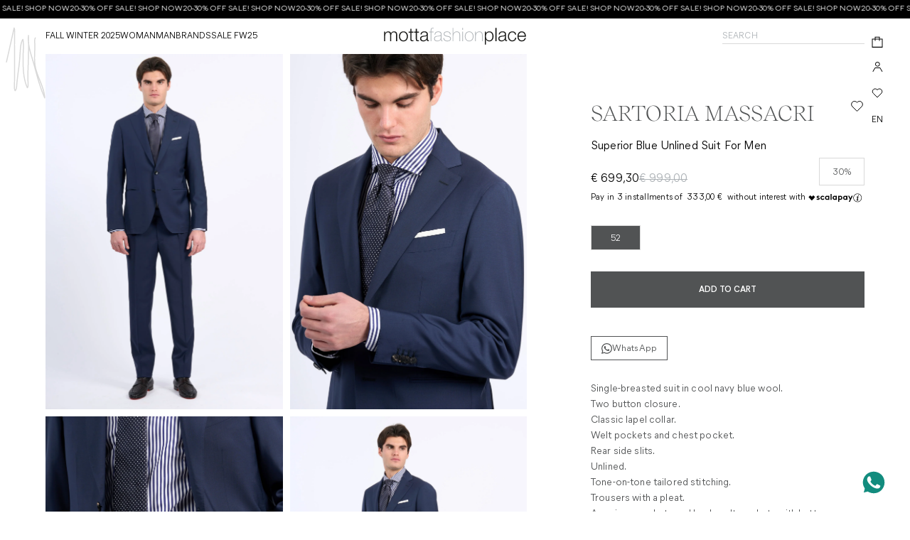

--- FILE ---
content_type: text/html; charset=utf-8
request_url: https://mottafashionplace.com/en/products/sartoria-massacri-abito-mp-blu-uomo-q1165u-1l21p710-25-0
body_size: 40356
content:
<!doctype html>
<html lang="en">
  <head>
    <meta charset="utf-8">
    <meta http-equiv="X-UA-Compatible" content="IE=edge">
    <meta name="viewport" content="width=device-width, initial-scale=1.0"><link rel="icon" type="image/png" href="//mottafashionplace.com/cdn/shop/files/favicon.png?crop=center&height=32&v=1688477287&width=32">

  <title>
    Sartoria Massacri Superior Blue Unlined Suit for Men
    
     - Motta Fashion Place
  </title>

<meta name="description" content="Single-breasted suit in cool navy blue wool. Two button closure. Classic lapel collar. Welt pockets and chest pocket. Rear side slits. Unlined. Tone-on-tone tailored stitching. Trousers with a pleat. American pockets and back welt pockets with button. 100% Superior Wool.">
<meta property="og:site_name" content="Motta Fashion Place">
<meta property="og:url" content="https://mottafashionplace.com/en/products/sartoria-massacri-abito-mp-blu-uomo-q1165u-1l21p710-25-0">
<meta property="og:title" content="Sartoria Massacri Superior Blue Unlined Suit for Men">
<meta property="og:type" content="product">
<meta property="og:description" content="Single-breasted suit in cool navy blue wool. Two button closure. Classic lapel collar. Welt pockets and chest pocket. Rear side slits. Unlined. Tone-on-tone tailored stitching. Trousers with a pleat. American pockets and back welt pockets with button. 100% Superior Wool."><meta property="og:image" content="http://mottafashionplace.com/cdn/shop/files/SartoriaMassacriAbitoSfoderatoSuperiorBluUomo_2.jpg?v=1708692377">
  <meta property="og:image:secure_url" content="https://mottafashionplace.com/cdn/shop/files/SartoriaMassacriAbitoSfoderatoSuperiorBluUomo_2.jpg?v=1708692377">
  <meta property="og:image:width" content="1337">
  <meta property="og:image:height" content="2006"><meta property="og:price:amount" content="999,00">
  <meta property="og:price:currency" content="EUR"><meta name="twitter:card" content="summary_large_image">
<meta name="twitter:title" content="Sartoria Massacri Superior Blue Unlined Suit for Men">
<meta name="twitter:description" content="Single-breasted suit in cool navy blue wool. Two button closure. Classic lapel collar. Welt pockets and chest pocket. Rear side slits. Unlined. Tone-on-tone tailored stitching. Trousers with a pleat. American pockets and back welt pockets with button. 100% Superior Wool.">

    <!-- Browser color mobile -->
    <meta name="theme-color" content="#df7d34">
    <!-- Alternate tag - multi lang stores -->

    <link rel="canonical" href="https://mottafashionplace.com/en/products/sartoria-massacri-abito-mp-blu-uomo-q1165u-1l21p710-25-0">





  <link rel="alternate" hreflang="x-default" href="https://mottafashionplace.com/products/sartoria-massacri-abito-mp-blu-uomo-q1165u-1l21p710-25-0">
  <link rel="alternate" hreflang="it-IT" href="https://mottafashionplace.com/products/sartoria-massacri-abito-mp-blu-uomo-q1165u-1l21p710-25-0">
  <link rel="alternate" hreflang="en-US" href="https://mottafashionplace.com/en/products/sartoria-massacri-abito-mp-blu-uomo-q1165u-1l21p710-25-0">



    <!-- SCDN preconnect -->
    <link rel="preconnect" href="https://cdn.shopify.com" crossorigin>
    <!-- Styles // From general.scss -->
    <link href="//mottafashionplace.com/cdn/shop/t/8/assets/theme.css?v=166978962976805334561762347617" rel="stylesheet" type="text/css" media="all" />
    <script>window.performance && window.performance.mark && window.performance.mark('shopify.content_for_header.start');</script><meta id="shopify-digital-wallet" name="shopify-digital-wallet" content="/77181354305/digital_wallets/dialog">
<meta name="shopify-checkout-api-token" content="c3b855d1f23328d15ae34b4c9ac17181">
<meta id="in-context-paypal-metadata" data-shop-id="77181354305" data-venmo-supported="false" data-environment="production" data-locale="en_US" data-paypal-v4="true" data-currency="EUR">
<link rel="alternate" type="application/json+oembed" href="https://mottafashionplace.com/en/products/sartoria-massacri-abito-mp-blu-uomo-q1165u-1l21p710-25-0.oembed">
<script async="async" src="/checkouts/internal/preloads.js?locale=en-IT"></script>
<link rel="preconnect" href="https://shop.app" crossorigin="anonymous">
<script async="async" src="https://shop.app/checkouts/internal/preloads.js?locale=en-IT&shop_id=77181354305" crossorigin="anonymous"></script>
<script id="apple-pay-shop-capabilities" type="application/json">{"shopId":77181354305,"countryCode":"IT","currencyCode":"EUR","merchantCapabilities":["supports3DS"],"merchantId":"gid:\/\/shopify\/Shop\/77181354305","merchantName":"Motta Fashion Place","requiredBillingContactFields":["postalAddress","email","phone"],"requiredShippingContactFields":["postalAddress","email","phone"],"shippingType":"shipping","supportedNetworks":["visa","maestro","masterCard","amex"],"total":{"type":"pending","label":"Motta Fashion Place","amount":"1.00"},"shopifyPaymentsEnabled":true,"supportsSubscriptions":true}</script>
<script id="shopify-features" type="application/json">{"accessToken":"c3b855d1f23328d15ae34b4c9ac17181","betas":["rich-media-storefront-analytics"],"domain":"mottafashionplace.com","predictiveSearch":true,"shopId":77181354305,"locale":"en"}</script>
<script>var Shopify = Shopify || {};
Shopify.shop = "mottafashionplace.myshopify.com";
Shopify.locale = "en";
Shopify.currency = {"active":"EUR","rate":"1.0"};
Shopify.country = "IT";
Shopify.theme = {"name":"Motta\/main","id":153736511809,"schema_name":"Motta","schema_version":"1.0.0","theme_store_id":null,"role":"main"};
Shopify.theme.handle = "null";
Shopify.theme.style = {"id":null,"handle":null};
Shopify.cdnHost = "mottafashionplace.com/cdn";
Shopify.routes = Shopify.routes || {};
Shopify.routes.root = "/en/";</script>
<script type="module">!function(o){(o.Shopify=o.Shopify||{}).modules=!0}(window);</script>
<script>!function(o){function n(){var o=[];function n(){o.push(Array.prototype.slice.apply(arguments))}return n.q=o,n}var t=o.Shopify=o.Shopify||{};t.loadFeatures=n(),t.autoloadFeatures=n()}(window);</script>
<script>
  window.ShopifyPay = window.ShopifyPay || {};
  window.ShopifyPay.apiHost = "shop.app\/pay";
  window.ShopifyPay.redirectState = null;
</script>
<script id="shop-js-analytics" type="application/json">{"pageType":"product"}</script>
<script defer="defer" async type="module" src="//mottafashionplace.com/cdn/shopifycloud/shop-js/modules/v2/client.init-shop-cart-sync_BT-GjEfc.en.esm.js"></script>
<script defer="defer" async type="module" src="//mottafashionplace.com/cdn/shopifycloud/shop-js/modules/v2/chunk.common_D58fp_Oc.esm.js"></script>
<script defer="defer" async type="module" src="//mottafashionplace.com/cdn/shopifycloud/shop-js/modules/v2/chunk.modal_xMitdFEc.esm.js"></script>
<script type="module">
  await import("//mottafashionplace.com/cdn/shopifycloud/shop-js/modules/v2/client.init-shop-cart-sync_BT-GjEfc.en.esm.js");
await import("//mottafashionplace.com/cdn/shopifycloud/shop-js/modules/v2/chunk.common_D58fp_Oc.esm.js");
await import("//mottafashionplace.com/cdn/shopifycloud/shop-js/modules/v2/chunk.modal_xMitdFEc.esm.js");

  window.Shopify.SignInWithShop?.initShopCartSync?.({"fedCMEnabled":true,"windoidEnabled":true});

</script>
<script>
  window.Shopify = window.Shopify || {};
  if (!window.Shopify.featureAssets) window.Shopify.featureAssets = {};
  window.Shopify.featureAssets['shop-js'] = {"shop-cart-sync":["modules/v2/client.shop-cart-sync_DZOKe7Ll.en.esm.js","modules/v2/chunk.common_D58fp_Oc.esm.js","modules/v2/chunk.modal_xMitdFEc.esm.js"],"init-fed-cm":["modules/v2/client.init-fed-cm_B6oLuCjv.en.esm.js","modules/v2/chunk.common_D58fp_Oc.esm.js","modules/v2/chunk.modal_xMitdFEc.esm.js"],"shop-cash-offers":["modules/v2/client.shop-cash-offers_D2sdYoxE.en.esm.js","modules/v2/chunk.common_D58fp_Oc.esm.js","modules/v2/chunk.modal_xMitdFEc.esm.js"],"shop-login-button":["modules/v2/client.shop-login-button_QeVjl5Y3.en.esm.js","modules/v2/chunk.common_D58fp_Oc.esm.js","modules/v2/chunk.modal_xMitdFEc.esm.js"],"pay-button":["modules/v2/client.pay-button_DXTOsIq6.en.esm.js","modules/v2/chunk.common_D58fp_Oc.esm.js","modules/v2/chunk.modal_xMitdFEc.esm.js"],"shop-button":["modules/v2/client.shop-button_DQZHx9pm.en.esm.js","modules/v2/chunk.common_D58fp_Oc.esm.js","modules/v2/chunk.modal_xMitdFEc.esm.js"],"avatar":["modules/v2/client.avatar_BTnouDA3.en.esm.js"],"init-windoid":["modules/v2/client.init-windoid_CR1B-cfM.en.esm.js","modules/v2/chunk.common_D58fp_Oc.esm.js","modules/v2/chunk.modal_xMitdFEc.esm.js"],"init-shop-for-new-customer-accounts":["modules/v2/client.init-shop-for-new-customer-accounts_C_vY_xzh.en.esm.js","modules/v2/client.shop-login-button_QeVjl5Y3.en.esm.js","modules/v2/chunk.common_D58fp_Oc.esm.js","modules/v2/chunk.modal_xMitdFEc.esm.js"],"init-shop-email-lookup-coordinator":["modules/v2/client.init-shop-email-lookup-coordinator_BI7n9ZSv.en.esm.js","modules/v2/chunk.common_D58fp_Oc.esm.js","modules/v2/chunk.modal_xMitdFEc.esm.js"],"init-shop-cart-sync":["modules/v2/client.init-shop-cart-sync_BT-GjEfc.en.esm.js","modules/v2/chunk.common_D58fp_Oc.esm.js","modules/v2/chunk.modal_xMitdFEc.esm.js"],"shop-toast-manager":["modules/v2/client.shop-toast-manager_DiYdP3xc.en.esm.js","modules/v2/chunk.common_D58fp_Oc.esm.js","modules/v2/chunk.modal_xMitdFEc.esm.js"],"init-customer-accounts":["modules/v2/client.init-customer-accounts_D9ZNqS-Q.en.esm.js","modules/v2/client.shop-login-button_QeVjl5Y3.en.esm.js","modules/v2/chunk.common_D58fp_Oc.esm.js","modules/v2/chunk.modal_xMitdFEc.esm.js"],"init-customer-accounts-sign-up":["modules/v2/client.init-customer-accounts-sign-up_iGw4briv.en.esm.js","modules/v2/client.shop-login-button_QeVjl5Y3.en.esm.js","modules/v2/chunk.common_D58fp_Oc.esm.js","modules/v2/chunk.modal_xMitdFEc.esm.js"],"shop-follow-button":["modules/v2/client.shop-follow-button_CqMgW2wH.en.esm.js","modules/v2/chunk.common_D58fp_Oc.esm.js","modules/v2/chunk.modal_xMitdFEc.esm.js"],"checkout-modal":["modules/v2/client.checkout-modal_xHeaAweL.en.esm.js","modules/v2/chunk.common_D58fp_Oc.esm.js","modules/v2/chunk.modal_xMitdFEc.esm.js"],"shop-login":["modules/v2/client.shop-login_D91U-Q7h.en.esm.js","modules/v2/chunk.common_D58fp_Oc.esm.js","modules/v2/chunk.modal_xMitdFEc.esm.js"],"lead-capture":["modules/v2/client.lead-capture_BJmE1dJe.en.esm.js","modules/v2/chunk.common_D58fp_Oc.esm.js","modules/v2/chunk.modal_xMitdFEc.esm.js"],"payment-terms":["modules/v2/client.payment-terms_Ci9AEqFq.en.esm.js","modules/v2/chunk.common_D58fp_Oc.esm.js","modules/v2/chunk.modal_xMitdFEc.esm.js"]};
</script>
<script>(function() {
  var isLoaded = false;
  function asyncLoad() {
    if (isLoaded) return;
    isLoaded = true;
    var urls = ["https:\/\/chimpstatic.com\/mcjs-connected\/js\/users\/8ff95b8c45ce4932e7ae76aa8\/eb97993613923e480b7f5be57.js?shop=mottafashionplace.myshopify.com"];
    for (var i = 0; i < urls.length; i++) {
      var s = document.createElement('script');
      s.type = 'text/javascript';
      s.async = true;
      s.src = urls[i];
      var x = document.getElementsByTagName('script')[0];
      x.parentNode.insertBefore(s, x);
    }
  };
  if(window.attachEvent) {
    window.attachEvent('onload', asyncLoad);
  } else {
    window.addEventListener('load', asyncLoad, false);
  }
})();</script>
<script id="__st">var __st={"a":77181354305,"offset":3600,"reqid":"1f33fe05-f8cb-4e49-96de-0cfb769b6c27-1769116414","pageurl":"mottafashionplace.com\/en\/products\/sartoria-massacri-abito-mp-blu-uomo-q1165u-1l21p710-25-0","u":"9d0dd8411c5d","p":"product","rtyp":"product","rid":9128542306625};</script>
<script>window.ShopifyPaypalV4VisibilityTracking = true;</script>
<script id="captcha-bootstrap">!function(){'use strict';const t='contact',e='account',n='new_comment',o=[[t,t],['blogs',n],['comments',n],[t,'customer']],c=[[e,'customer_login'],[e,'guest_login'],[e,'recover_customer_password'],[e,'create_customer']],r=t=>t.map((([t,e])=>`form[action*='/${t}']:not([data-nocaptcha='true']) input[name='form_type'][value='${e}']`)).join(','),a=t=>()=>t?[...document.querySelectorAll(t)].map((t=>t.form)):[];function s(){const t=[...o],e=r(t);return a(e)}const i='password',u='form_key',d=['recaptcha-v3-token','g-recaptcha-response','h-captcha-response',i],f=()=>{try{return window.sessionStorage}catch{return}},m='__shopify_v',_=t=>t.elements[u];function p(t,e,n=!1){try{const o=window.sessionStorage,c=JSON.parse(o.getItem(e)),{data:r}=function(t){const{data:e,action:n}=t;return t[m]||n?{data:e,action:n}:{data:t,action:n}}(c);for(const[e,n]of Object.entries(r))t.elements[e]&&(t.elements[e].value=n);n&&o.removeItem(e)}catch(o){console.error('form repopulation failed',{error:o})}}const l='form_type',E='cptcha';function T(t){t.dataset[E]=!0}const w=window,h=w.document,L='Shopify',v='ce_forms',y='captcha';let A=!1;((t,e)=>{const n=(g='f06e6c50-85a8-45c8-87d0-21a2b65856fe',I='https://cdn.shopify.com/shopifycloud/storefront-forms-hcaptcha/ce_storefront_forms_captcha_hcaptcha.v1.5.2.iife.js',D={infoText:'Protected by hCaptcha',privacyText:'Privacy',termsText:'Terms'},(t,e,n)=>{const o=w[L][v],c=o.bindForm;if(c)return c(t,g,e,D).then(n);var r;o.q.push([[t,g,e,D],n]),r=I,A||(h.body.append(Object.assign(h.createElement('script'),{id:'captcha-provider',async:!0,src:r})),A=!0)});var g,I,D;w[L]=w[L]||{},w[L][v]=w[L][v]||{},w[L][v].q=[],w[L][y]=w[L][y]||{},w[L][y].protect=function(t,e){n(t,void 0,e),T(t)},Object.freeze(w[L][y]),function(t,e,n,w,h,L){const[v,y,A,g]=function(t,e,n){const i=e?o:[],u=t?c:[],d=[...i,...u],f=r(d),m=r(i),_=r(d.filter((([t,e])=>n.includes(e))));return[a(f),a(m),a(_),s()]}(w,h,L),I=t=>{const e=t.target;return e instanceof HTMLFormElement?e:e&&e.form},D=t=>v().includes(t);t.addEventListener('submit',(t=>{const e=I(t);if(!e)return;const n=D(e)&&!e.dataset.hcaptchaBound&&!e.dataset.recaptchaBound,o=_(e),c=g().includes(e)&&(!o||!o.value);(n||c)&&t.preventDefault(),c&&!n&&(function(t){try{if(!f())return;!function(t){const e=f();if(!e)return;const n=_(t);if(!n)return;const o=n.value;o&&e.removeItem(o)}(t);const e=Array.from(Array(32),(()=>Math.random().toString(36)[2])).join('');!function(t,e){_(t)||t.append(Object.assign(document.createElement('input'),{type:'hidden',name:u})),t.elements[u].value=e}(t,e),function(t,e){const n=f();if(!n)return;const o=[...t.querySelectorAll(`input[type='${i}']`)].map((({name:t})=>t)),c=[...d,...o],r={};for(const[a,s]of new FormData(t).entries())c.includes(a)||(r[a]=s);n.setItem(e,JSON.stringify({[m]:1,action:t.action,data:r}))}(t,e)}catch(e){console.error('failed to persist form',e)}}(e),e.submit())}));const S=(t,e)=>{t&&!t.dataset[E]&&(n(t,e.some((e=>e===t))),T(t))};for(const o of['focusin','change'])t.addEventListener(o,(t=>{const e=I(t);D(e)&&S(e,y())}));const B=e.get('form_key'),M=e.get(l),P=B&&M;t.addEventListener('DOMContentLoaded',(()=>{const t=y();if(P)for(const e of t)e.elements[l].value===M&&p(e,B);[...new Set([...A(),...v().filter((t=>'true'===t.dataset.shopifyCaptcha))])].forEach((e=>S(e,t)))}))}(h,new URLSearchParams(w.location.search),n,t,e,['guest_login'])})(!1,!0)}();</script>
<script integrity="sha256-4kQ18oKyAcykRKYeNunJcIwy7WH5gtpwJnB7kiuLZ1E=" data-source-attribution="shopify.loadfeatures" defer="defer" src="//mottafashionplace.com/cdn/shopifycloud/storefront/assets/storefront/load_feature-a0a9edcb.js" crossorigin="anonymous"></script>
<script crossorigin="anonymous" defer="defer" src="//mottafashionplace.com/cdn/shopifycloud/storefront/assets/shopify_pay/storefront-65b4c6d7.js?v=20250812"></script>
<script data-source-attribution="shopify.dynamic_checkout.dynamic.init">var Shopify=Shopify||{};Shopify.PaymentButton=Shopify.PaymentButton||{isStorefrontPortableWallets:!0,init:function(){window.Shopify.PaymentButton.init=function(){};var t=document.createElement("script");t.src="https://mottafashionplace.com/cdn/shopifycloud/portable-wallets/latest/portable-wallets.en.js",t.type="module",document.head.appendChild(t)}};
</script>
<script data-source-attribution="shopify.dynamic_checkout.buyer_consent">
  function portableWalletsHideBuyerConsent(e){var t=document.getElementById("shopify-buyer-consent"),n=document.getElementById("shopify-subscription-policy-button");t&&n&&(t.classList.add("hidden"),t.setAttribute("aria-hidden","true"),n.removeEventListener("click",e))}function portableWalletsShowBuyerConsent(e){var t=document.getElementById("shopify-buyer-consent"),n=document.getElementById("shopify-subscription-policy-button");t&&n&&(t.classList.remove("hidden"),t.removeAttribute("aria-hidden"),n.addEventListener("click",e))}window.Shopify?.PaymentButton&&(window.Shopify.PaymentButton.hideBuyerConsent=portableWalletsHideBuyerConsent,window.Shopify.PaymentButton.showBuyerConsent=portableWalletsShowBuyerConsent);
</script>
<script data-source-attribution="shopify.dynamic_checkout.cart.bootstrap">document.addEventListener("DOMContentLoaded",(function(){function t(){return document.querySelector("shopify-accelerated-checkout-cart, shopify-accelerated-checkout")}if(t())Shopify.PaymentButton.init();else{new MutationObserver((function(e,n){t()&&(Shopify.PaymentButton.init(),n.disconnect())})).observe(document.body,{childList:!0,subtree:!0})}}));
</script>
<script id='scb4127' type='text/javascript' async='' src='https://mottafashionplace.com/cdn/shopifycloud/privacy-banner/storefront-banner.js'></script><link id="shopify-accelerated-checkout-styles" rel="stylesheet" media="screen" href="https://mottafashionplace.com/cdn/shopifycloud/portable-wallets/latest/accelerated-checkout-backwards-compat.css" crossorigin="anonymous">
<style id="shopify-accelerated-checkout-cart">
        #shopify-buyer-consent {
  margin-top: 1em;
  display: inline-block;
  width: 100%;
}

#shopify-buyer-consent.hidden {
  display: none;
}

#shopify-subscription-policy-button {
  background: none;
  border: none;
  padding: 0;
  text-decoration: underline;
  font-size: inherit;
  cursor: pointer;
}

#shopify-subscription-policy-button::before {
  box-shadow: none;
}

      </style>

<script>window.performance && window.performance.mark && window.performance.mark('shopify.content_for_header.end');</script>

    <script>
      window.cartData = { currency: '€' };
    </script>
  <!-- BEGIN app block: shopify://apps/seowill-redirects/blocks/brokenlink-404/cc7b1996-e567-42d0-8862-356092041863 -->
<script type="text/javascript">
    !function(t){var e={};function r(n){if(e[n])return e[n].exports;var o=e[n]={i:n,l:!1,exports:{}};return t[n].call(o.exports,o,o.exports,r),o.l=!0,o.exports}r.m=t,r.c=e,r.d=function(t,e,n){r.o(t,e)||Object.defineProperty(t,e,{enumerable:!0,get:n})},r.r=function(t){"undefined"!==typeof Symbol&&Symbol.toStringTag&&Object.defineProperty(t,Symbol.toStringTag,{value:"Module"}),Object.defineProperty(t,"__esModule",{value:!0})},r.t=function(t,e){if(1&e&&(t=r(t)),8&e)return t;if(4&e&&"object"===typeof t&&t&&t.__esModule)return t;var n=Object.create(null);if(r.r(n),Object.defineProperty(n,"default",{enumerable:!0,value:t}),2&e&&"string"!=typeof t)for(var o in t)r.d(n,o,function(e){return t[e]}.bind(null,o));return n},r.n=function(t){var e=t&&t.__esModule?function(){return t.default}:function(){return t};return r.d(e,"a",e),e},r.o=function(t,e){return Object.prototype.hasOwnProperty.call(t,e)},r.p="",r(r.s=11)}([function(t,e,r){"use strict";var n=r(2),o=Object.prototype.toString;function i(t){return"[object Array]"===o.call(t)}function a(t){return"undefined"===typeof t}function u(t){return null!==t&&"object"===typeof t}function s(t){return"[object Function]"===o.call(t)}function c(t,e){if(null!==t&&"undefined"!==typeof t)if("object"!==typeof t&&(t=[t]),i(t))for(var r=0,n=t.length;r<n;r++)e.call(null,t[r],r,t);else for(var o in t)Object.prototype.hasOwnProperty.call(t,o)&&e.call(null,t[o],o,t)}t.exports={isArray:i,isArrayBuffer:function(t){return"[object ArrayBuffer]"===o.call(t)},isBuffer:function(t){return null!==t&&!a(t)&&null!==t.constructor&&!a(t.constructor)&&"function"===typeof t.constructor.isBuffer&&t.constructor.isBuffer(t)},isFormData:function(t){return"undefined"!==typeof FormData&&t instanceof FormData},isArrayBufferView:function(t){return"undefined"!==typeof ArrayBuffer&&ArrayBuffer.isView?ArrayBuffer.isView(t):t&&t.buffer&&t.buffer instanceof ArrayBuffer},isString:function(t){return"string"===typeof t},isNumber:function(t){return"number"===typeof t},isObject:u,isUndefined:a,isDate:function(t){return"[object Date]"===o.call(t)},isFile:function(t){return"[object File]"===o.call(t)},isBlob:function(t){return"[object Blob]"===o.call(t)},isFunction:s,isStream:function(t){return u(t)&&s(t.pipe)},isURLSearchParams:function(t){return"undefined"!==typeof URLSearchParams&&t instanceof URLSearchParams},isStandardBrowserEnv:function(){return("undefined"===typeof navigator||"ReactNative"!==navigator.product&&"NativeScript"!==navigator.product&&"NS"!==navigator.product)&&("undefined"!==typeof window&&"undefined"!==typeof document)},forEach:c,merge:function t(){var e={};function r(r,n){"object"===typeof e[n]&&"object"===typeof r?e[n]=t(e[n],r):e[n]=r}for(var n=0,o=arguments.length;n<o;n++)c(arguments[n],r);return e},deepMerge:function t(){var e={};function r(r,n){"object"===typeof e[n]&&"object"===typeof r?e[n]=t(e[n],r):e[n]="object"===typeof r?t({},r):r}for(var n=0,o=arguments.length;n<o;n++)c(arguments[n],r);return e},extend:function(t,e,r){return c(e,(function(e,o){t[o]=r&&"function"===typeof e?n(e,r):e})),t},trim:function(t){return t.replace(/^\s*/,"").replace(/\s*$/,"")}}},function(t,e,r){t.exports=r(12)},function(t,e,r){"use strict";t.exports=function(t,e){return function(){for(var r=new Array(arguments.length),n=0;n<r.length;n++)r[n]=arguments[n];return t.apply(e,r)}}},function(t,e,r){"use strict";var n=r(0);function o(t){return encodeURIComponent(t).replace(/%40/gi,"@").replace(/%3A/gi,":").replace(/%24/g,"$").replace(/%2C/gi,",").replace(/%20/g,"+").replace(/%5B/gi,"[").replace(/%5D/gi,"]")}t.exports=function(t,e,r){if(!e)return t;var i;if(r)i=r(e);else if(n.isURLSearchParams(e))i=e.toString();else{var a=[];n.forEach(e,(function(t,e){null!==t&&"undefined"!==typeof t&&(n.isArray(t)?e+="[]":t=[t],n.forEach(t,(function(t){n.isDate(t)?t=t.toISOString():n.isObject(t)&&(t=JSON.stringify(t)),a.push(o(e)+"="+o(t))})))})),i=a.join("&")}if(i){var u=t.indexOf("#");-1!==u&&(t=t.slice(0,u)),t+=(-1===t.indexOf("?")?"?":"&")+i}return t}},function(t,e,r){"use strict";t.exports=function(t){return!(!t||!t.__CANCEL__)}},function(t,e,r){"use strict";(function(e){var n=r(0),o=r(19),i={"Content-Type":"application/x-www-form-urlencoded"};function a(t,e){!n.isUndefined(t)&&n.isUndefined(t["Content-Type"])&&(t["Content-Type"]=e)}var u={adapter:function(){var t;return("undefined"!==typeof XMLHttpRequest||"undefined"!==typeof e&&"[object process]"===Object.prototype.toString.call(e))&&(t=r(6)),t}(),transformRequest:[function(t,e){return o(e,"Accept"),o(e,"Content-Type"),n.isFormData(t)||n.isArrayBuffer(t)||n.isBuffer(t)||n.isStream(t)||n.isFile(t)||n.isBlob(t)?t:n.isArrayBufferView(t)?t.buffer:n.isURLSearchParams(t)?(a(e,"application/x-www-form-urlencoded;charset=utf-8"),t.toString()):n.isObject(t)?(a(e,"application/json;charset=utf-8"),JSON.stringify(t)):t}],transformResponse:[function(t){if("string"===typeof t)try{t=JSON.parse(t)}catch(e){}return t}],timeout:0,xsrfCookieName:"XSRF-TOKEN",xsrfHeaderName:"X-XSRF-TOKEN",maxContentLength:-1,validateStatus:function(t){return t>=200&&t<300},headers:{common:{Accept:"application/json, text/plain, */*"}}};n.forEach(["delete","get","head"],(function(t){u.headers[t]={}})),n.forEach(["post","put","patch"],(function(t){u.headers[t]=n.merge(i)})),t.exports=u}).call(this,r(18))},function(t,e,r){"use strict";var n=r(0),o=r(20),i=r(3),a=r(22),u=r(25),s=r(26),c=r(7);t.exports=function(t){return new Promise((function(e,f){var l=t.data,p=t.headers;n.isFormData(l)&&delete p["Content-Type"];var h=new XMLHttpRequest;if(t.auth){var d=t.auth.username||"",m=t.auth.password||"";p.Authorization="Basic "+btoa(d+":"+m)}var y=a(t.baseURL,t.url);if(h.open(t.method.toUpperCase(),i(y,t.params,t.paramsSerializer),!0),h.timeout=t.timeout,h.onreadystatechange=function(){if(h&&4===h.readyState&&(0!==h.status||h.responseURL&&0===h.responseURL.indexOf("file:"))){var r="getAllResponseHeaders"in h?u(h.getAllResponseHeaders()):null,n={data:t.responseType&&"text"!==t.responseType?h.response:h.responseText,status:h.status,statusText:h.statusText,headers:r,config:t,request:h};o(e,f,n),h=null}},h.onabort=function(){h&&(f(c("Request aborted",t,"ECONNABORTED",h)),h=null)},h.onerror=function(){f(c("Network Error",t,null,h)),h=null},h.ontimeout=function(){var e="timeout of "+t.timeout+"ms exceeded";t.timeoutErrorMessage&&(e=t.timeoutErrorMessage),f(c(e,t,"ECONNABORTED",h)),h=null},n.isStandardBrowserEnv()){var v=r(27),g=(t.withCredentials||s(y))&&t.xsrfCookieName?v.read(t.xsrfCookieName):void 0;g&&(p[t.xsrfHeaderName]=g)}if("setRequestHeader"in h&&n.forEach(p,(function(t,e){"undefined"===typeof l&&"content-type"===e.toLowerCase()?delete p[e]:h.setRequestHeader(e,t)})),n.isUndefined(t.withCredentials)||(h.withCredentials=!!t.withCredentials),t.responseType)try{h.responseType=t.responseType}catch(w){if("json"!==t.responseType)throw w}"function"===typeof t.onDownloadProgress&&h.addEventListener("progress",t.onDownloadProgress),"function"===typeof t.onUploadProgress&&h.upload&&h.upload.addEventListener("progress",t.onUploadProgress),t.cancelToken&&t.cancelToken.promise.then((function(t){h&&(h.abort(),f(t),h=null)})),void 0===l&&(l=null),h.send(l)}))}},function(t,e,r){"use strict";var n=r(21);t.exports=function(t,e,r,o,i){var a=new Error(t);return n(a,e,r,o,i)}},function(t,e,r){"use strict";var n=r(0);t.exports=function(t,e){e=e||{};var r={},o=["url","method","params","data"],i=["headers","auth","proxy"],a=["baseURL","url","transformRequest","transformResponse","paramsSerializer","timeout","withCredentials","adapter","responseType","xsrfCookieName","xsrfHeaderName","onUploadProgress","onDownloadProgress","maxContentLength","validateStatus","maxRedirects","httpAgent","httpsAgent","cancelToken","socketPath"];n.forEach(o,(function(t){"undefined"!==typeof e[t]&&(r[t]=e[t])})),n.forEach(i,(function(o){n.isObject(e[o])?r[o]=n.deepMerge(t[o],e[o]):"undefined"!==typeof e[o]?r[o]=e[o]:n.isObject(t[o])?r[o]=n.deepMerge(t[o]):"undefined"!==typeof t[o]&&(r[o]=t[o])})),n.forEach(a,(function(n){"undefined"!==typeof e[n]?r[n]=e[n]:"undefined"!==typeof t[n]&&(r[n]=t[n])}));var u=o.concat(i).concat(a),s=Object.keys(e).filter((function(t){return-1===u.indexOf(t)}));return n.forEach(s,(function(n){"undefined"!==typeof e[n]?r[n]=e[n]:"undefined"!==typeof t[n]&&(r[n]=t[n])})),r}},function(t,e,r){"use strict";function n(t){this.message=t}n.prototype.toString=function(){return"Cancel"+(this.message?": "+this.message:"")},n.prototype.__CANCEL__=!0,t.exports=n},function(t,e,r){t.exports=r(13)},function(t,e,r){t.exports=r(30)},function(t,e,r){var n=function(t){"use strict";var e=Object.prototype,r=e.hasOwnProperty,n="function"===typeof Symbol?Symbol:{},o=n.iterator||"@@iterator",i=n.asyncIterator||"@@asyncIterator",a=n.toStringTag||"@@toStringTag";function u(t,e,r){return Object.defineProperty(t,e,{value:r,enumerable:!0,configurable:!0,writable:!0}),t[e]}try{u({},"")}catch(S){u=function(t,e,r){return t[e]=r}}function s(t,e,r,n){var o=e&&e.prototype instanceof l?e:l,i=Object.create(o.prototype),a=new L(n||[]);return i._invoke=function(t,e,r){var n="suspendedStart";return function(o,i){if("executing"===n)throw new Error("Generator is already running");if("completed"===n){if("throw"===o)throw i;return j()}for(r.method=o,r.arg=i;;){var a=r.delegate;if(a){var u=x(a,r);if(u){if(u===f)continue;return u}}if("next"===r.method)r.sent=r._sent=r.arg;else if("throw"===r.method){if("suspendedStart"===n)throw n="completed",r.arg;r.dispatchException(r.arg)}else"return"===r.method&&r.abrupt("return",r.arg);n="executing";var s=c(t,e,r);if("normal"===s.type){if(n=r.done?"completed":"suspendedYield",s.arg===f)continue;return{value:s.arg,done:r.done}}"throw"===s.type&&(n="completed",r.method="throw",r.arg=s.arg)}}}(t,r,a),i}function c(t,e,r){try{return{type:"normal",arg:t.call(e,r)}}catch(S){return{type:"throw",arg:S}}}t.wrap=s;var f={};function l(){}function p(){}function h(){}var d={};d[o]=function(){return this};var m=Object.getPrototypeOf,y=m&&m(m(T([])));y&&y!==e&&r.call(y,o)&&(d=y);var v=h.prototype=l.prototype=Object.create(d);function g(t){["next","throw","return"].forEach((function(e){u(t,e,(function(t){return this._invoke(e,t)}))}))}function w(t,e){var n;this._invoke=function(o,i){function a(){return new e((function(n,a){!function n(o,i,a,u){var s=c(t[o],t,i);if("throw"!==s.type){var f=s.arg,l=f.value;return l&&"object"===typeof l&&r.call(l,"__await")?e.resolve(l.__await).then((function(t){n("next",t,a,u)}),(function(t){n("throw",t,a,u)})):e.resolve(l).then((function(t){f.value=t,a(f)}),(function(t){return n("throw",t,a,u)}))}u(s.arg)}(o,i,n,a)}))}return n=n?n.then(a,a):a()}}function x(t,e){var r=t.iterator[e.method];if(void 0===r){if(e.delegate=null,"throw"===e.method){if(t.iterator.return&&(e.method="return",e.arg=void 0,x(t,e),"throw"===e.method))return f;e.method="throw",e.arg=new TypeError("The iterator does not provide a 'throw' method")}return f}var n=c(r,t.iterator,e.arg);if("throw"===n.type)return e.method="throw",e.arg=n.arg,e.delegate=null,f;var o=n.arg;return o?o.done?(e[t.resultName]=o.value,e.next=t.nextLoc,"return"!==e.method&&(e.method="next",e.arg=void 0),e.delegate=null,f):o:(e.method="throw",e.arg=new TypeError("iterator result is not an object"),e.delegate=null,f)}function b(t){var e={tryLoc:t[0]};1 in t&&(e.catchLoc=t[1]),2 in t&&(e.finallyLoc=t[2],e.afterLoc=t[3]),this.tryEntries.push(e)}function E(t){var e=t.completion||{};e.type="normal",delete e.arg,t.completion=e}function L(t){this.tryEntries=[{tryLoc:"root"}],t.forEach(b,this),this.reset(!0)}function T(t){if(t){var e=t[o];if(e)return e.call(t);if("function"===typeof t.next)return t;if(!isNaN(t.length)){var n=-1,i=function e(){for(;++n<t.length;)if(r.call(t,n))return e.value=t[n],e.done=!1,e;return e.value=void 0,e.done=!0,e};return i.next=i}}return{next:j}}function j(){return{value:void 0,done:!0}}return p.prototype=v.constructor=h,h.constructor=p,p.displayName=u(h,a,"GeneratorFunction"),t.isGeneratorFunction=function(t){var e="function"===typeof t&&t.constructor;return!!e&&(e===p||"GeneratorFunction"===(e.displayName||e.name))},t.mark=function(t){return Object.setPrototypeOf?Object.setPrototypeOf(t,h):(t.__proto__=h,u(t,a,"GeneratorFunction")),t.prototype=Object.create(v),t},t.awrap=function(t){return{__await:t}},g(w.prototype),w.prototype[i]=function(){return this},t.AsyncIterator=w,t.async=function(e,r,n,o,i){void 0===i&&(i=Promise);var a=new w(s(e,r,n,o),i);return t.isGeneratorFunction(r)?a:a.next().then((function(t){return t.done?t.value:a.next()}))},g(v),u(v,a,"Generator"),v[o]=function(){return this},v.toString=function(){return"[object Generator]"},t.keys=function(t){var e=[];for(var r in t)e.push(r);return e.reverse(),function r(){for(;e.length;){var n=e.pop();if(n in t)return r.value=n,r.done=!1,r}return r.done=!0,r}},t.values=T,L.prototype={constructor:L,reset:function(t){if(this.prev=0,this.next=0,this.sent=this._sent=void 0,this.done=!1,this.delegate=null,this.method="next",this.arg=void 0,this.tryEntries.forEach(E),!t)for(var e in this)"t"===e.charAt(0)&&r.call(this,e)&&!isNaN(+e.slice(1))&&(this[e]=void 0)},stop:function(){this.done=!0;var t=this.tryEntries[0].completion;if("throw"===t.type)throw t.arg;return this.rval},dispatchException:function(t){if(this.done)throw t;var e=this;function n(r,n){return a.type="throw",a.arg=t,e.next=r,n&&(e.method="next",e.arg=void 0),!!n}for(var o=this.tryEntries.length-1;o>=0;--o){var i=this.tryEntries[o],a=i.completion;if("root"===i.tryLoc)return n("end");if(i.tryLoc<=this.prev){var u=r.call(i,"catchLoc"),s=r.call(i,"finallyLoc");if(u&&s){if(this.prev<i.catchLoc)return n(i.catchLoc,!0);if(this.prev<i.finallyLoc)return n(i.finallyLoc)}else if(u){if(this.prev<i.catchLoc)return n(i.catchLoc,!0)}else{if(!s)throw new Error("try statement without catch or finally");if(this.prev<i.finallyLoc)return n(i.finallyLoc)}}}},abrupt:function(t,e){for(var n=this.tryEntries.length-1;n>=0;--n){var o=this.tryEntries[n];if(o.tryLoc<=this.prev&&r.call(o,"finallyLoc")&&this.prev<o.finallyLoc){var i=o;break}}i&&("break"===t||"continue"===t)&&i.tryLoc<=e&&e<=i.finallyLoc&&(i=null);var a=i?i.completion:{};return a.type=t,a.arg=e,i?(this.method="next",this.next=i.finallyLoc,f):this.complete(a)},complete:function(t,e){if("throw"===t.type)throw t.arg;return"break"===t.type||"continue"===t.type?this.next=t.arg:"return"===t.type?(this.rval=this.arg=t.arg,this.method="return",this.next="end"):"normal"===t.type&&e&&(this.next=e),f},finish:function(t){for(var e=this.tryEntries.length-1;e>=0;--e){var r=this.tryEntries[e];if(r.finallyLoc===t)return this.complete(r.completion,r.afterLoc),E(r),f}},catch:function(t){for(var e=this.tryEntries.length-1;e>=0;--e){var r=this.tryEntries[e];if(r.tryLoc===t){var n=r.completion;if("throw"===n.type){var o=n.arg;E(r)}return o}}throw new Error("illegal catch attempt")},delegateYield:function(t,e,r){return this.delegate={iterator:T(t),resultName:e,nextLoc:r},"next"===this.method&&(this.arg=void 0),f}},t}(t.exports);try{regeneratorRuntime=n}catch(o){Function("r","regeneratorRuntime = r")(n)}},function(t,e,r){"use strict";var n=r(0),o=r(2),i=r(14),a=r(8);function u(t){var e=new i(t),r=o(i.prototype.request,e);return n.extend(r,i.prototype,e),n.extend(r,e),r}var s=u(r(5));s.Axios=i,s.create=function(t){return u(a(s.defaults,t))},s.Cancel=r(9),s.CancelToken=r(28),s.isCancel=r(4),s.all=function(t){return Promise.all(t)},s.spread=r(29),t.exports=s,t.exports.default=s},function(t,e,r){"use strict";var n=r(0),o=r(3),i=r(15),a=r(16),u=r(8);function s(t){this.defaults=t,this.interceptors={request:new i,response:new i}}s.prototype.request=function(t){"string"===typeof t?(t=arguments[1]||{}).url=arguments[0]:t=t||{},(t=u(this.defaults,t)).method?t.method=t.method.toLowerCase():this.defaults.method?t.method=this.defaults.method.toLowerCase():t.method="get";var e=[a,void 0],r=Promise.resolve(t);for(this.interceptors.request.forEach((function(t){e.unshift(t.fulfilled,t.rejected)})),this.interceptors.response.forEach((function(t){e.push(t.fulfilled,t.rejected)}));e.length;)r=r.then(e.shift(),e.shift());return r},s.prototype.getUri=function(t){return t=u(this.defaults,t),o(t.url,t.params,t.paramsSerializer).replace(/^\?/,"")},n.forEach(["delete","get","head","options"],(function(t){s.prototype[t]=function(e,r){return this.request(n.merge(r||{},{method:t,url:e}))}})),n.forEach(["post","put","patch"],(function(t){s.prototype[t]=function(e,r,o){return this.request(n.merge(o||{},{method:t,url:e,data:r}))}})),t.exports=s},function(t,e,r){"use strict";var n=r(0);function o(){this.handlers=[]}o.prototype.use=function(t,e){return this.handlers.push({fulfilled:t,rejected:e}),this.handlers.length-1},o.prototype.eject=function(t){this.handlers[t]&&(this.handlers[t]=null)},o.prototype.forEach=function(t){n.forEach(this.handlers,(function(e){null!==e&&t(e)}))},t.exports=o},function(t,e,r){"use strict";var n=r(0),o=r(17),i=r(4),a=r(5);function u(t){t.cancelToken&&t.cancelToken.throwIfRequested()}t.exports=function(t){return u(t),t.headers=t.headers||{},t.data=o(t.data,t.headers,t.transformRequest),t.headers=n.merge(t.headers.common||{},t.headers[t.method]||{},t.headers),n.forEach(["delete","get","head","post","put","patch","common"],(function(e){delete t.headers[e]})),(t.adapter||a.adapter)(t).then((function(e){return u(t),e.data=o(e.data,e.headers,t.transformResponse),e}),(function(e){return i(e)||(u(t),e&&e.response&&(e.response.data=o(e.response.data,e.response.headers,t.transformResponse))),Promise.reject(e)}))}},function(t,e,r){"use strict";var n=r(0);t.exports=function(t,e,r){return n.forEach(r,(function(r){t=r(t,e)})),t}},function(t,e){var r,n,o=t.exports={};function i(){throw new Error("setTimeout has not been defined")}function a(){throw new Error("clearTimeout has not been defined")}function u(t){if(r===setTimeout)return setTimeout(t,0);if((r===i||!r)&&setTimeout)return r=setTimeout,setTimeout(t,0);try{return r(t,0)}catch(e){try{return r.call(null,t,0)}catch(e){return r.call(this,t,0)}}}!function(){try{r="function"===typeof setTimeout?setTimeout:i}catch(t){r=i}try{n="function"===typeof clearTimeout?clearTimeout:a}catch(t){n=a}}();var s,c=[],f=!1,l=-1;function p(){f&&s&&(f=!1,s.length?c=s.concat(c):l=-1,c.length&&h())}function h(){if(!f){var t=u(p);f=!0;for(var e=c.length;e;){for(s=c,c=[];++l<e;)s&&s[l].run();l=-1,e=c.length}s=null,f=!1,function(t){if(n===clearTimeout)return clearTimeout(t);if((n===a||!n)&&clearTimeout)return n=clearTimeout,clearTimeout(t);try{n(t)}catch(e){try{return n.call(null,t)}catch(e){return n.call(this,t)}}}(t)}}function d(t,e){this.fun=t,this.array=e}function m(){}o.nextTick=function(t){var e=new Array(arguments.length-1);if(arguments.length>1)for(var r=1;r<arguments.length;r++)e[r-1]=arguments[r];c.push(new d(t,e)),1!==c.length||f||u(h)},d.prototype.run=function(){this.fun.apply(null,this.array)},o.title="browser",o.browser=!0,o.env={},o.argv=[],o.version="",o.versions={},o.on=m,o.addListener=m,o.once=m,o.off=m,o.removeListener=m,o.removeAllListeners=m,o.emit=m,o.prependListener=m,o.prependOnceListener=m,o.listeners=function(t){return[]},o.binding=function(t){throw new Error("process.binding is not supported")},o.cwd=function(){return"/"},o.chdir=function(t){throw new Error("process.chdir is not supported")},o.umask=function(){return 0}},function(t,e,r){"use strict";var n=r(0);t.exports=function(t,e){n.forEach(t,(function(r,n){n!==e&&n.toUpperCase()===e.toUpperCase()&&(t[e]=r,delete t[n])}))}},function(t,e,r){"use strict";var n=r(7);t.exports=function(t,e,r){var o=r.config.validateStatus;!o||o(r.status)?t(r):e(n("Request failed with status code "+r.status,r.config,null,r.request,r))}},function(t,e,r){"use strict";t.exports=function(t,e,r,n,o){return t.config=e,r&&(t.code=r),t.request=n,t.response=o,t.isAxiosError=!0,t.toJSON=function(){return{message:this.message,name:this.name,description:this.description,number:this.number,fileName:this.fileName,lineNumber:this.lineNumber,columnNumber:this.columnNumber,stack:this.stack,config:this.config,code:this.code}},t}},function(t,e,r){"use strict";var n=r(23),o=r(24);t.exports=function(t,e){return t&&!n(e)?o(t,e):e}},function(t,e,r){"use strict";t.exports=function(t){return/^([a-z][a-z\d\+\-\.]*:)?\/\//i.test(t)}},function(t,e,r){"use strict";t.exports=function(t,e){return e?t.replace(/\/+$/,"")+"/"+e.replace(/^\/+/,""):t}},function(t,e,r){"use strict";var n=r(0),o=["age","authorization","content-length","content-type","etag","expires","from","host","if-modified-since","if-unmodified-since","last-modified","location","max-forwards","proxy-authorization","referer","retry-after","user-agent"];t.exports=function(t){var e,r,i,a={};return t?(n.forEach(t.split("\n"),(function(t){if(i=t.indexOf(":"),e=n.trim(t.substr(0,i)).toLowerCase(),r=n.trim(t.substr(i+1)),e){if(a[e]&&o.indexOf(e)>=0)return;a[e]="set-cookie"===e?(a[e]?a[e]:[]).concat([r]):a[e]?a[e]+", "+r:r}})),a):a}},function(t,e,r){"use strict";var n=r(0);t.exports=n.isStandardBrowserEnv()?function(){var t,e=/(msie|trident)/i.test(navigator.userAgent),r=document.createElement("a");function o(t){var n=t;return e&&(r.setAttribute("href",n),n=r.href),r.setAttribute("href",n),{href:r.href,protocol:r.protocol?r.protocol.replace(/:$/,""):"",host:r.host,search:r.search?r.search.replace(/^\?/,""):"",hash:r.hash?r.hash.replace(/^#/,""):"",hostname:r.hostname,port:r.port,pathname:"/"===r.pathname.charAt(0)?r.pathname:"/"+r.pathname}}return t=o(window.location.href),function(e){var r=n.isString(e)?o(e):e;return r.protocol===t.protocol&&r.host===t.host}}():function(){return!0}},function(t,e,r){"use strict";var n=r(0);t.exports=n.isStandardBrowserEnv()?{write:function(t,e,r,o,i,a){var u=[];u.push(t+"="+encodeURIComponent(e)),n.isNumber(r)&&u.push("expires="+new Date(r).toGMTString()),n.isString(o)&&u.push("path="+o),n.isString(i)&&u.push("domain="+i),!0===a&&u.push("secure"),document.cookie=u.join("; ")},read:function(t){var e=document.cookie.match(new RegExp("(^|;\\s*)("+t+")=([^;]*)"));return e?decodeURIComponent(e[3]):null},remove:function(t){this.write(t,"",Date.now()-864e5)}}:{write:function(){},read:function(){return null},remove:function(){}}},function(t,e,r){"use strict";var n=r(9);function o(t){if("function"!==typeof t)throw new TypeError("executor must be a function.");var e;this.promise=new Promise((function(t){e=t}));var r=this;t((function(t){r.reason||(r.reason=new n(t),e(r.reason))}))}o.prototype.throwIfRequested=function(){if(this.reason)throw this.reason},o.source=function(){var t;return{token:new o((function(e){t=e})),cancel:t}},t.exports=o},function(t,e,r){"use strict";t.exports=function(t){return function(e){return t.apply(null,e)}}},function(t,e,r){"use strict";r.r(e);var n=r(1),o=r.n(n);function i(t,e,r,n,o,i,a){try{var u=t[i](a),s=u.value}catch(c){return void r(c)}u.done?e(s):Promise.resolve(s).then(n,o)}function a(t){return function(){var e=this,r=arguments;return new Promise((function(n,o){var a=t.apply(e,r);function u(t){i(a,n,o,u,s,"next",t)}function s(t){i(a,n,o,u,s,"throw",t)}u(void 0)}))}}var u=r(10),s=r.n(u);var c=function(t){return function(t){var e=arguments.length>1&&void 0!==arguments[1]?arguments[1]:{},r=arguments.length>2&&void 0!==arguments[2]?arguments[2]:"GET";return r=r.toUpperCase(),new Promise((function(n){var o;"GET"===r&&(o=s.a.get(t,{params:e})),o.then((function(t){n(t.data)}))}))}("https://api-brokenlinkmanager.seoant.com/api/v1/receive_id",t,"GET")};function f(){return(f=a(o.a.mark((function t(e,r,n){var i;return o.a.wrap((function(t){for(;;)switch(t.prev=t.next){case 0:return i={shop:e,code:r,gbaid:n},t.next=3,c(i);case 3:t.sent;case 4:case"end":return t.stop()}}),t)})))).apply(this,arguments)}var l=window.location.href;if(-1!=l.indexOf("gbaid")){var p=l.split("gbaid");if(void 0!=p[1]){var h=window.location.pathname+window.location.search;window.history.pushState({},0,h),function(t,e,r){f.apply(this,arguments)}("mottafashionplace.myshopify.com","",p[1])}}}]);
</script><!-- END app block --><link href="https://monorail-edge.shopifysvc.com" rel="dns-prefetch">
<script>(function(){if ("sendBeacon" in navigator && "performance" in window) {try {var session_token_from_headers = performance.getEntriesByType('navigation')[0].serverTiming.find(x => x.name == '_s').description;} catch {var session_token_from_headers = undefined;}var session_cookie_matches = document.cookie.match(/_shopify_s=([^;]*)/);var session_token_from_cookie = session_cookie_matches && session_cookie_matches.length === 2 ? session_cookie_matches[1] : "";var session_token = session_token_from_headers || session_token_from_cookie || "";function handle_abandonment_event(e) {var entries = performance.getEntries().filter(function(entry) {return /monorail-edge.shopifysvc.com/.test(entry.name);});if (!window.abandonment_tracked && entries.length === 0) {window.abandonment_tracked = true;var currentMs = Date.now();var navigation_start = performance.timing.navigationStart;var payload = {shop_id: 77181354305,url: window.location.href,navigation_start,duration: currentMs - navigation_start,session_token,page_type: "product"};window.navigator.sendBeacon("https://monorail-edge.shopifysvc.com/v1/produce", JSON.stringify({schema_id: "online_store_buyer_site_abandonment/1.1",payload: payload,metadata: {event_created_at_ms: currentMs,event_sent_at_ms: currentMs}}));}}window.addEventListener('pagehide', handle_abandonment_event);}}());</script>
<script id="web-pixels-manager-setup">(function e(e,d,r,n,o){if(void 0===o&&(o={}),!Boolean(null===(a=null===(i=window.Shopify)||void 0===i?void 0:i.analytics)||void 0===a?void 0:a.replayQueue)){var i,a;window.Shopify=window.Shopify||{};var t=window.Shopify;t.analytics=t.analytics||{};var s=t.analytics;s.replayQueue=[],s.publish=function(e,d,r){return s.replayQueue.push([e,d,r]),!0};try{self.performance.mark("wpm:start")}catch(e){}var l=function(){var e={modern:/Edge?\/(1{2}[4-9]|1[2-9]\d|[2-9]\d{2}|\d{4,})\.\d+(\.\d+|)|Firefox\/(1{2}[4-9]|1[2-9]\d|[2-9]\d{2}|\d{4,})\.\d+(\.\d+|)|Chrom(ium|e)\/(9{2}|\d{3,})\.\d+(\.\d+|)|(Maci|X1{2}).+ Version\/(15\.\d+|(1[6-9]|[2-9]\d|\d{3,})\.\d+)([,.]\d+|)( \(\w+\)|)( Mobile\/\w+|) Safari\/|Chrome.+OPR\/(9{2}|\d{3,})\.\d+\.\d+|(CPU[ +]OS|iPhone[ +]OS|CPU[ +]iPhone|CPU IPhone OS|CPU iPad OS)[ +]+(15[._]\d+|(1[6-9]|[2-9]\d|\d{3,})[._]\d+)([._]\d+|)|Android:?[ /-](13[3-9]|1[4-9]\d|[2-9]\d{2}|\d{4,})(\.\d+|)(\.\d+|)|Android.+Firefox\/(13[5-9]|1[4-9]\d|[2-9]\d{2}|\d{4,})\.\d+(\.\d+|)|Android.+Chrom(ium|e)\/(13[3-9]|1[4-9]\d|[2-9]\d{2}|\d{4,})\.\d+(\.\d+|)|SamsungBrowser\/([2-9]\d|\d{3,})\.\d+/,legacy:/Edge?\/(1[6-9]|[2-9]\d|\d{3,})\.\d+(\.\d+|)|Firefox\/(5[4-9]|[6-9]\d|\d{3,})\.\d+(\.\d+|)|Chrom(ium|e)\/(5[1-9]|[6-9]\d|\d{3,})\.\d+(\.\d+|)([\d.]+$|.*Safari\/(?![\d.]+ Edge\/[\d.]+$))|(Maci|X1{2}).+ Version\/(10\.\d+|(1[1-9]|[2-9]\d|\d{3,})\.\d+)([,.]\d+|)( \(\w+\)|)( Mobile\/\w+|) Safari\/|Chrome.+OPR\/(3[89]|[4-9]\d|\d{3,})\.\d+\.\d+|(CPU[ +]OS|iPhone[ +]OS|CPU[ +]iPhone|CPU IPhone OS|CPU iPad OS)[ +]+(10[._]\d+|(1[1-9]|[2-9]\d|\d{3,})[._]\d+)([._]\d+|)|Android:?[ /-](13[3-9]|1[4-9]\d|[2-9]\d{2}|\d{4,})(\.\d+|)(\.\d+|)|Mobile Safari.+OPR\/([89]\d|\d{3,})\.\d+\.\d+|Android.+Firefox\/(13[5-9]|1[4-9]\d|[2-9]\d{2}|\d{4,})\.\d+(\.\d+|)|Android.+Chrom(ium|e)\/(13[3-9]|1[4-9]\d|[2-9]\d{2}|\d{4,})\.\d+(\.\d+|)|Android.+(UC? ?Browser|UCWEB|U3)[ /]?(15\.([5-9]|\d{2,})|(1[6-9]|[2-9]\d|\d{3,})\.\d+)\.\d+|SamsungBrowser\/(5\.\d+|([6-9]|\d{2,})\.\d+)|Android.+MQ{2}Browser\/(14(\.(9|\d{2,})|)|(1[5-9]|[2-9]\d|\d{3,})(\.\d+|))(\.\d+|)|K[Aa][Ii]OS\/(3\.\d+|([4-9]|\d{2,})\.\d+)(\.\d+|)/},d=e.modern,r=e.legacy,n=navigator.userAgent;return n.match(d)?"modern":n.match(r)?"legacy":"unknown"}(),u="modern"===l?"modern":"legacy",c=(null!=n?n:{modern:"",legacy:""})[u],f=function(e){return[e.baseUrl,"/wpm","/b",e.hashVersion,"modern"===e.buildTarget?"m":"l",".js"].join("")}({baseUrl:d,hashVersion:r,buildTarget:u}),m=function(e){var d=e.version,r=e.bundleTarget,n=e.surface,o=e.pageUrl,i=e.monorailEndpoint;return{emit:function(e){var a=e.status,t=e.errorMsg,s=(new Date).getTime(),l=JSON.stringify({metadata:{event_sent_at_ms:s},events:[{schema_id:"web_pixels_manager_load/3.1",payload:{version:d,bundle_target:r,page_url:o,status:a,surface:n,error_msg:t},metadata:{event_created_at_ms:s}}]});if(!i)return console&&console.warn&&console.warn("[Web Pixels Manager] No Monorail endpoint provided, skipping logging."),!1;try{return self.navigator.sendBeacon.bind(self.navigator)(i,l)}catch(e){}var u=new XMLHttpRequest;try{return u.open("POST",i,!0),u.setRequestHeader("Content-Type","text/plain"),u.send(l),!0}catch(e){return console&&console.warn&&console.warn("[Web Pixels Manager] Got an unhandled error while logging to Monorail."),!1}}}}({version:r,bundleTarget:l,surface:e.surface,pageUrl:self.location.href,monorailEndpoint:e.monorailEndpoint});try{o.browserTarget=l,function(e){var d=e.src,r=e.async,n=void 0===r||r,o=e.onload,i=e.onerror,a=e.sri,t=e.scriptDataAttributes,s=void 0===t?{}:t,l=document.createElement("script"),u=document.querySelector("head"),c=document.querySelector("body");if(l.async=n,l.src=d,a&&(l.integrity=a,l.crossOrigin="anonymous"),s)for(var f in s)if(Object.prototype.hasOwnProperty.call(s,f))try{l.dataset[f]=s[f]}catch(e){}if(o&&l.addEventListener("load",o),i&&l.addEventListener("error",i),u)u.appendChild(l);else{if(!c)throw new Error("Did not find a head or body element to append the script");c.appendChild(l)}}({src:f,async:!0,onload:function(){if(!function(){var e,d;return Boolean(null===(d=null===(e=window.Shopify)||void 0===e?void 0:e.analytics)||void 0===d?void 0:d.initialized)}()){var d=window.webPixelsManager.init(e)||void 0;if(d){var r=window.Shopify.analytics;r.replayQueue.forEach((function(e){var r=e[0],n=e[1],o=e[2];d.publishCustomEvent(r,n,o)})),r.replayQueue=[],r.publish=d.publishCustomEvent,r.visitor=d.visitor,r.initialized=!0}}},onerror:function(){return m.emit({status:"failed",errorMsg:"".concat(f," has failed to load")})},sri:function(e){var d=/^sha384-[A-Za-z0-9+/=]+$/;return"string"==typeof e&&d.test(e)}(c)?c:"",scriptDataAttributes:o}),m.emit({status:"loading"})}catch(e){m.emit({status:"failed",errorMsg:(null==e?void 0:e.message)||"Unknown error"})}}})({shopId: 77181354305,storefrontBaseUrl: "https://mottafashionplace.com",extensionsBaseUrl: "https://extensions.shopifycdn.com/cdn/shopifycloud/web-pixels-manager",monorailEndpoint: "https://monorail-edge.shopifysvc.com/unstable/produce_batch",surface: "storefront-renderer",enabledBetaFlags: ["2dca8a86"],webPixelsConfigList: [{"id":"1999503741","configuration":"{\"merchantId\":\"68c12b408f916ae93282e50f\"}","eventPayloadVersion":"v1","runtimeContext":"STRICT","scriptVersion":"fe133f4ecab88529c1ec7fb99380070c","type":"APP","apiClientId":57040535553,"privacyPurposes":["ANALYTICS","MARKETING"],"dataSharingAdjustments":{"protectedCustomerApprovalScopes":["read_customer_address","read_customer_email","read_customer_name","read_customer_personal_data","read_customer_phone"]}},{"id":"757498177","configuration":"{\"config\":\"{\\\"pixel_id\\\":\\\"G-84SN1BVVNS\\\",\\\"gtag_events\\\":[{\\\"type\\\":\\\"purchase\\\",\\\"action_label\\\":\\\"G-84SN1BVVNS\\\"},{\\\"type\\\":\\\"page_view\\\",\\\"action_label\\\":\\\"G-84SN1BVVNS\\\"},{\\\"type\\\":\\\"view_item\\\",\\\"action_label\\\":\\\"G-84SN1BVVNS\\\"},{\\\"type\\\":\\\"search\\\",\\\"action_label\\\":\\\"G-84SN1BVVNS\\\"},{\\\"type\\\":\\\"add_to_cart\\\",\\\"action_label\\\":\\\"G-84SN1BVVNS\\\"},{\\\"type\\\":\\\"begin_checkout\\\",\\\"action_label\\\":\\\"G-84SN1BVVNS\\\"},{\\\"type\\\":\\\"add_payment_info\\\",\\\"action_label\\\":\\\"G-84SN1BVVNS\\\"}],\\\"enable_monitoring_mode\\\":false}\"}","eventPayloadVersion":"v1","runtimeContext":"OPEN","scriptVersion":"b2a88bafab3e21179ed38636efcd8a93","type":"APP","apiClientId":1780363,"privacyPurposes":[],"dataSharingAdjustments":{"protectedCustomerApprovalScopes":["read_customer_address","read_customer_email","read_customer_name","read_customer_personal_data","read_customer_phone"]}},{"id":"269975873","configuration":"{\"pixel_id\":\"1198188510214827\",\"pixel_type\":\"facebook_pixel\",\"metaapp_system_user_token\":\"-\"}","eventPayloadVersion":"v1","runtimeContext":"OPEN","scriptVersion":"ca16bc87fe92b6042fbaa3acc2fbdaa6","type":"APP","apiClientId":2329312,"privacyPurposes":["ANALYTICS","MARKETING","SALE_OF_DATA"],"dataSharingAdjustments":{"protectedCustomerApprovalScopes":["read_customer_address","read_customer_email","read_customer_name","read_customer_personal_data","read_customer_phone"]}},{"id":"shopify-app-pixel","configuration":"{}","eventPayloadVersion":"v1","runtimeContext":"STRICT","scriptVersion":"0450","apiClientId":"shopify-pixel","type":"APP","privacyPurposes":["ANALYTICS","MARKETING"]},{"id":"shopify-custom-pixel","eventPayloadVersion":"v1","runtimeContext":"LAX","scriptVersion":"0450","apiClientId":"shopify-pixel","type":"CUSTOM","privacyPurposes":["ANALYTICS","MARKETING"]}],isMerchantRequest: false,initData: {"shop":{"name":"Motta Fashion Place","paymentSettings":{"currencyCode":"EUR"},"myshopifyDomain":"mottafashionplace.myshopify.com","countryCode":"IT","storefrontUrl":"https:\/\/mottafashionplace.com\/en"},"customer":null,"cart":null,"checkout":null,"productVariants":[{"price":{"amount":999.0,"currencyCode":"EUR"},"product":{"title":"Sartoria Massacri Superior Blue Unlined Suit for Men","vendor":"sartoria massacri","id":"9128542306625","untranslatedTitle":"Sartoria Massacri Superior Blue Unlined Suit for Men","url":"\/en\/products\/sartoria-massacri-abito-mp-blu-uomo-q1165u-1l21p710-25-0","type":"clothes"},"id":"47835648786753","image":{"src":"\/\/mottafashionplace.com\/cdn\/shop\/files\/SartoriaMassacriAbitoSfoderatoSuperiorBluUomo_2.jpg?v=1708692377"},"sku":"800000900510","title":"46","untranslatedTitle":"46"},{"price":{"amount":999.0,"currencyCode":"EUR"},"product":{"title":"Sartoria Massacri Superior Blue Unlined Suit for Men","vendor":"sartoria massacri","id":"9128542306625","untranslatedTitle":"Sartoria Massacri Superior Blue Unlined Suit for Men","url":"\/en\/products\/sartoria-massacri-abito-mp-blu-uomo-q1165u-1l21p710-25-0","type":"clothes"},"id":"47835648819521","image":{"src":"\/\/mottafashionplace.com\/cdn\/shop\/files\/SartoriaMassacriAbitoSfoderatoSuperiorBluUomo_2.jpg?v=1708692377"},"sku":"800000900511","title":"48","untranslatedTitle":"48"},{"price":{"amount":999.0,"currencyCode":"EUR"},"product":{"title":"Sartoria Massacri Superior Blue Unlined Suit for Men","vendor":"sartoria massacri","id":"9128542306625","untranslatedTitle":"Sartoria Massacri Superior Blue Unlined Suit for Men","url":"\/en\/products\/sartoria-massacri-abito-mp-blu-uomo-q1165u-1l21p710-25-0","type":"clothes"},"id":"47835648852289","image":{"src":"\/\/mottafashionplace.com\/cdn\/shop\/files\/SartoriaMassacriAbitoSfoderatoSuperiorBluUomo_2.jpg?v=1708692377"},"sku":"800000900512","title":"50","untranslatedTitle":"50"},{"price":{"amount":999.0,"currencyCode":"EUR"},"product":{"title":"Sartoria Massacri Superior Blue Unlined Suit for Men","vendor":"sartoria massacri","id":"9128542306625","untranslatedTitle":"Sartoria Massacri Superior Blue Unlined Suit for Men","url":"\/en\/products\/sartoria-massacri-abito-mp-blu-uomo-q1165u-1l21p710-25-0","type":"clothes"},"id":"47835648885057","image":{"src":"\/\/mottafashionplace.com\/cdn\/shop\/files\/SartoriaMassacriAbitoSfoderatoSuperiorBluUomo_2.jpg?v=1708692377"},"sku":"800000900513","title":"52","untranslatedTitle":"52"}],"purchasingCompany":null},},"https://mottafashionplace.com/cdn","fcfee988w5aeb613cpc8e4bc33m6693e112",{"modern":"","legacy":""},{"shopId":"77181354305","storefrontBaseUrl":"https:\/\/mottafashionplace.com","extensionBaseUrl":"https:\/\/extensions.shopifycdn.com\/cdn\/shopifycloud\/web-pixels-manager","surface":"storefront-renderer","enabledBetaFlags":"[\"2dca8a86\"]","isMerchantRequest":"false","hashVersion":"fcfee988w5aeb613cpc8e4bc33m6693e112","publish":"custom","events":"[[\"page_viewed\",{}],[\"product_viewed\",{\"productVariant\":{\"price\":{\"amount\":999.0,\"currencyCode\":\"EUR\"},\"product\":{\"title\":\"Sartoria Massacri Superior Blue Unlined Suit for Men\",\"vendor\":\"sartoria massacri\",\"id\":\"9128542306625\",\"untranslatedTitle\":\"Sartoria Massacri Superior Blue Unlined Suit for Men\",\"url\":\"\/en\/products\/sartoria-massacri-abito-mp-blu-uomo-q1165u-1l21p710-25-0\",\"type\":\"clothes\"},\"id\":\"47835648885057\",\"image\":{\"src\":\"\/\/mottafashionplace.com\/cdn\/shop\/files\/SartoriaMassacriAbitoSfoderatoSuperiorBluUomo_2.jpg?v=1708692377\"},\"sku\":\"800000900513\",\"title\":\"52\",\"untranslatedTitle\":\"52\"}}]]"});</script><script>
  window.ShopifyAnalytics = window.ShopifyAnalytics || {};
  window.ShopifyAnalytics.meta = window.ShopifyAnalytics.meta || {};
  window.ShopifyAnalytics.meta.currency = 'EUR';
  var meta = {"product":{"id":9128542306625,"gid":"gid:\/\/shopify\/Product\/9128542306625","vendor":"sartoria massacri","type":"clothes","handle":"sartoria-massacri-abito-mp-blu-uomo-q1165u-1l21p710-25-0","variants":[{"id":47835648786753,"price":99900,"name":"Sartoria Massacri Superior Blue Unlined Suit for Men - 46","public_title":"46","sku":"800000900510"},{"id":47835648819521,"price":99900,"name":"Sartoria Massacri Superior Blue Unlined Suit for Men - 48","public_title":"48","sku":"800000900511"},{"id":47835648852289,"price":99900,"name":"Sartoria Massacri Superior Blue Unlined Suit for Men - 50","public_title":"50","sku":"800000900512"},{"id":47835648885057,"price":99900,"name":"Sartoria Massacri Superior Blue Unlined Suit for Men - 52","public_title":"52","sku":"800000900513"}],"remote":false},"page":{"pageType":"product","resourceType":"product","resourceId":9128542306625,"requestId":"1f33fe05-f8cb-4e49-96de-0cfb769b6c27-1769116414"}};
  for (var attr in meta) {
    window.ShopifyAnalytics.meta[attr] = meta[attr];
  }
</script>
<script class="analytics">
  (function () {
    var customDocumentWrite = function(content) {
      var jquery = null;

      if (window.jQuery) {
        jquery = window.jQuery;
      } else if (window.Checkout && window.Checkout.$) {
        jquery = window.Checkout.$;
      }

      if (jquery) {
        jquery('body').append(content);
      }
    };

    var hasLoggedConversion = function(token) {
      if (token) {
        return document.cookie.indexOf('loggedConversion=' + token) !== -1;
      }
      return false;
    }

    var setCookieIfConversion = function(token) {
      if (token) {
        var twoMonthsFromNow = new Date(Date.now());
        twoMonthsFromNow.setMonth(twoMonthsFromNow.getMonth() + 2);

        document.cookie = 'loggedConversion=' + token + '; expires=' + twoMonthsFromNow;
      }
    }

    var trekkie = window.ShopifyAnalytics.lib = window.trekkie = window.trekkie || [];
    if (trekkie.integrations) {
      return;
    }
    trekkie.methods = [
      'identify',
      'page',
      'ready',
      'track',
      'trackForm',
      'trackLink'
    ];
    trekkie.factory = function(method) {
      return function() {
        var args = Array.prototype.slice.call(arguments);
        args.unshift(method);
        trekkie.push(args);
        return trekkie;
      };
    };
    for (var i = 0; i < trekkie.methods.length; i++) {
      var key = trekkie.methods[i];
      trekkie[key] = trekkie.factory(key);
    }
    trekkie.load = function(config) {
      trekkie.config = config || {};
      trekkie.config.initialDocumentCookie = document.cookie;
      var first = document.getElementsByTagName('script')[0];
      var script = document.createElement('script');
      script.type = 'text/javascript';
      script.onerror = function(e) {
        var scriptFallback = document.createElement('script');
        scriptFallback.type = 'text/javascript';
        scriptFallback.onerror = function(error) {
                var Monorail = {
      produce: function produce(monorailDomain, schemaId, payload) {
        var currentMs = new Date().getTime();
        var event = {
          schema_id: schemaId,
          payload: payload,
          metadata: {
            event_created_at_ms: currentMs,
            event_sent_at_ms: currentMs
          }
        };
        return Monorail.sendRequest("https://" + monorailDomain + "/v1/produce", JSON.stringify(event));
      },
      sendRequest: function sendRequest(endpointUrl, payload) {
        // Try the sendBeacon API
        if (window && window.navigator && typeof window.navigator.sendBeacon === 'function' && typeof window.Blob === 'function' && !Monorail.isIos12()) {
          var blobData = new window.Blob([payload], {
            type: 'text/plain'
          });

          if (window.navigator.sendBeacon(endpointUrl, blobData)) {
            return true;
          } // sendBeacon was not successful

        } // XHR beacon

        var xhr = new XMLHttpRequest();

        try {
          xhr.open('POST', endpointUrl);
          xhr.setRequestHeader('Content-Type', 'text/plain');
          xhr.send(payload);
        } catch (e) {
          console.log(e);
        }

        return false;
      },
      isIos12: function isIos12() {
        return window.navigator.userAgent.lastIndexOf('iPhone; CPU iPhone OS 12_') !== -1 || window.navigator.userAgent.lastIndexOf('iPad; CPU OS 12_') !== -1;
      }
    };
    Monorail.produce('monorail-edge.shopifysvc.com',
      'trekkie_storefront_load_errors/1.1',
      {shop_id: 77181354305,
      theme_id: 153736511809,
      app_name: "storefront",
      context_url: window.location.href,
      source_url: "//mottafashionplace.com/cdn/s/trekkie.storefront.46a754ac07d08c656eb845cfbf513dd9a18d4ced.min.js"});

        };
        scriptFallback.async = true;
        scriptFallback.src = '//mottafashionplace.com/cdn/s/trekkie.storefront.46a754ac07d08c656eb845cfbf513dd9a18d4ced.min.js';
        first.parentNode.insertBefore(scriptFallback, first);
      };
      script.async = true;
      script.src = '//mottafashionplace.com/cdn/s/trekkie.storefront.46a754ac07d08c656eb845cfbf513dd9a18d4ced.min.js';
      first.parentNode.insertBefore(script, first);
    };
    trekkie.load(
      {"Trekkie":{"appName":"storefront","development":false,"defaultAttributes":{"shopId":77181354305,"isMerchantRequest":null,"themeId":153736511809,"themeCityHash":"1445866137552562767","contentLanguage":"en","currency":"EUR","eventMetadataId":"90a73d54-326f-41ba-99a6-4a0ac80b6a5b"},"isServerSideCookieWritingEnabled":true,"monorailRegion":"shop_domain","enabledBetaFlags":["65f19447"]},"Session Attribution":{},"S2S":{"facebookCapiEnabled":true,"source":"trekkie-storefront-renderer","apiClientId":580111}}
    );

    var loaded = false;
    trekkie.ready(function() {
      if (loaded) return;
      loaded = true;

      window.ShopifyAnalytics.lib = window.trekkie;

      var originalDocumentWrite = document.write;
      document.write = customDocumentWrite;
      try { window.ShopifyAnalytics.merchantGoogleAnalytics.call(this); } catch(error) {};
      document.write = originalDocumentWrite;

      window.ShopifyAnalytics.lib.page(null,{"pageType":"product","resourceType":"product","resourceId":9128542306625,"requestId":"1f33fe05-f8cb-4e49-96de-0cfb769b6c27-1769116414","shopifyEmitted":true});

      var match = window.location.pathname.match(/checkouts\/(.+)\/(thank_you|post_purchase)/)
      var token = match? match[1]: undefined;
      if (!hasLoggedConversion(token)) {
        setCookieIfConversion(token);
        window.ShopifyAnalytics.lib.track("Viewed Product",{"currency":"EUR","variantId":47835648786753,"productId":9128542306625,"productGid":"gid:\/\/shopify\/Product\/9128542306625","name":"Sartoria Massacri Superior Blue Unlined Suit for Men - 46","price":"999.00","sku":"800000900510","brand":"sartoria massacri","variant":"46","category":"clothes","nonInteraction":true,"remote":false},undefined,undefined,{"shopifyEmitted":true});
      window.ShopifyAnalytics.lib.track("monorail:\/\/trekkie_storefront_viewed_product\/1.1",{"currency":"EUR","variantId":47835648786753,"productId":9128542306625,"productGid":"gid:\/\/shopify\/Product\/9128542306625","name":"Sartoria Massacri Superior Blue Unlined Suit for Men - 46","price":"999.00","sku":"800000900510","brand":"sartoria massacri","variant":"46","category":"clothes","nonInteraction":true,"remote":false,"referer":"https:\/\/mottafashionplace.com\/en\/products\/sartoria-massacri-abito-mp-blu-uomo-q1165u-1l21p710-25-0"});
      }
    });


        var eventsListenerScript = document.createElement('script');
        eventsListenerScript.async = true;
        eventsListenerScript.src = "//mottafashionplace.com/cdn/shopifycloud/storefront/assets/shop_events_listener-3da45d37.js";
        document.getElementsByTagName('head')[0].appendChild(eventsListenerScript);

})();</script>
<script
  defer
  src="https://mottafashionplace.com/cdn/shopifycloud/perf-kit/shopify-perf-kit-3.0.4.min.js"
  data-application="storefront-renderer"
  data-shop-id="77181354305"
  data-render-region="gcp-us-east1"
  data-page-type="product"
  data-theme-instance-id="153736511809"
  data-theme-name="Motta"
  data-theme-version="1.0.0"
  data-monorail-region="shop_domain"
  data-resource-timing-sampling-rate="10"
  data-shs="true"
  data-shs-beacon="true"
  data-shs-export-with-fetch="true"
  data-shs-logs-sample-rate="1"
  data-shs-beacon-endpoint="https://mottafashionplace.com/api/collect"
></script>
</head>

  <body>
    <!-- Header - Nav -->
    <header id="shopify-section-section-header" class="shopify-section header sticky-nav"><link href="//mottafashionplace.com/cdn/shop/t/8/assets/header.css?v=170688338247134344601760525796" rel="stylesheet" type="text/css" media="all" />
<link href="//mottafashionplace.com/cdn/shop/t/8/assets/mega-menu.css?v=121101772924222984771726231542" rel="stylesheet" type="text/css" media="all" />
<link href="//mottafashionplace.com/cdn/shop/t/8/assets/splide.css?v=92920169776994197431726231552" rel="stylesheet" type="text/css" media="all" />
<link href="//mottafashionplace.com/cdn/shop/t/8/assets/marquee.css?v=45621805917128962941726231542" rel="stylesheet" type="text/css" media="all" />

<!-- BEGIN MerchantWidget Code -->

<script id='merchantWidgetScript'

        src="https://www.gstatic.com/shopping/merchant/merchantwidget.js"

        defer>

</script>

<script type="text/javascript">

  merchantWidgetScript.addEventListener('load', function () {

    merchantwidget.start({

     position: 'LEFT_BOTTOM',
     bottomMargin: 5,
     mobileBottomMargin: 5

   });

  });

</script>

<!-- END MerchantWidget Code -->

<div class="header__bar">
  
    <div class="marquee">
      <div class="marquee-inner">
        <div class="marquee-content">20-30% Off SALE! Shop Now</div>
      </div>
    </div>
  
  
    <span></span>
  
</div>
<div class="header__inner">
  
    <a
      href="/en"
      class="header__logo header__logo--letter"
      aria-label="Go to Home page"
    >
      
    <svg width="79" height="144" viewBox="0 0 79 144" fill="none" xmlns="http://www.w3.org/2000/svg">
      <path d="M77.7852 143.424C77.5786 143.423 77.3765 143.363 77.2033 143.251C77.03 143.138 76.893 142.978 76.8087 142.789C68.0243 123.215 62.4052 102.162 56.99 81.8018L55.685 76.919C54.5521 72.7025 53.2629 68.4587 51.8898 63.9634C49.9639 57.651 48.0108 51.2502 46.4973 44.8222C46.452 52.7343 46.2956 60.3291 46.0283 67.7065L45.9603 69.6052C45.5253 81.6137 45.0744 94.0482 45.1831 106.311C45.1831 106.358 45.1967 106.456 45.2081 106.594C45.3146 107.799 45.6363 111.465 45.6159 114.977C45.5819 120.27 44.8116 122.644 43.0375 122.907C42.806 122.941 42.57 122.897 42.3655 122.784C42.161 122.671 41.9991 122.494 41.9046 122.28C33.4012 102.891 33.34 80.9045 33.2947 61.5051C33.2947 57.8073 33.4986 53.9669 33.7252 49.8998C34.1376 42.4613 34.5635 34.803 33.5598 27.9038C30.902 33.541 30.3877 40.9568 29.9504 47.0789C29.9096 47.6454 29.8711 48.2005 29.8303 48.7443C29.6604 51.0463 29.5041 53.3755 29.35 55.6299C28.8334 63.2859 28.2964 71.2003 27.2383 79.0534C25.9151 88.8528 24.6123 99.4657 23.135 112.451C23.0557 113.151 22.9991 114.057 22.9356 115.106C22.6569 119.697 22.274 125.982 19.2243 128.649C19.1056 128.752 18.9657 128.827 18.8145 128.87C18.6634 128.913 18.5046 128.923 18.3495 128.897C18.1943 128.872 18.0466 128.814 17.9166 128.725C17.7867 128.637 17.6778 128.521 17.5975 128.386C15.4654 124.761 15.7599 119.817 16.0114 115.448C16.0817 114.238 16.1497 113.099 16.1587 112.079C16.2312 102.096 16.2131 91.9433 16.1927 82.1212C16.1836 77.564 16.1776 73.0061 16.1746 68.4474C16.1746 63.6983 16.1746 58.9493 16.1746 54.2002C16.1746 42.5316 16.1587 30.4664 16.204 18.5983C16.204 18.2199 16.2426 17.5628 16.2947 16.6543C16.4215 14.418 16.6594 10.2784 16.4555 6.95454C14.5138 15.5169 12.6037 24.1222 10.7277 32.4874C7.96119 44.8857 5.10179 57.7031 2.1631 70.3914C2.13141 70.5282 2.07307 70.6575 1.99142 70.7719C1.90976 70.8862 1.80639 70.9833 1.6872 71.0577C1.56801 71.1321 1.43534 71.1822 1.29676 71.2053C1.15819 71.2284 1.01641 71.224 0.879542 71.1923C0.742672 71.1606 0.613383 71.1023 0.499058 71.0206C0.384733 70.939 0.287609 70.8356 0.213235 70.7164C0.13886 70.5972 0.0886897 70.4646 0.065588 70.326C0.0424863 70.1874 0.0469058 70.0456 0.0785943 69.9088C3.02409 57.2205 5.87215 44.4144 8.63638 32.0207C10.8478 22.117 13.1317 11.8735 15.4337 1.76367C15.4816 1.55566 15.5906 1.36671 15.7466 1.22102C15.9026 1.07534 16.0986 0.979563 16.3094 0.945971C16.5202 0.91238 16.7362 0.942502 16.9298 1.03248C17.1233 1.12246 17.2856 1.26819 17.3958 1.451C18.9229 4.00225 18.7915 10.3237 18.4222 16.7766C18.3746 17.6195 18.3361 18.2834 18.3361 18.6051C18.2908 30.4686 18.2976 42.5338 18.3067 54.2002C18.3067 58.9493 18.3067 63.6983 18.3067 68.4474C18.3067 73.0046 18.3127 77.5618 18.3248 82.119C18.3452 91.9433 18.3633 102.103 18.2908 112.095C18.2908 113.169 18.2115 114.338 18.139 115.575C17.9328 119.033 17.704 122.882 18.7507 125.835C20.2824 123.177 20.577 118.346 20.7899 114.975C20.8556 113.896 20.9123 112.965 20.9984 112.208C22.4757 99.2096 23.783 88.5832 25.1062 78.7679C26.1553 70.985 26.6922 63.1047 27.2066 55.4849C27.3584 53.2192 27.517 50.8945 27.6869 48.5879C27.7262 48.0457 27.7655 47.4928 27.8047 46.9294C28.3213 39.5929 28.9625 30.4596 33.1927 24.1947C33.3098 24.0207 33.4755 23.8849 33.6692 23.8044C33.8628 23.7238 34.0759 23.7019 34.2819 23.7415C34.4879 23.7811 34.6777 23.8804 34.8277 24.0271C34.9777 24.1737 35.0812 24.3613 35.1254 24.5663C36.8293 32.458 36.3331 41.3851 35.8527 50.0199C35.6262 54.053 35.4177 57.864 35.4268 61.4983C35.4766 80.0911 35.5333 101.086 43.1077 119.635C43.4906 117.875 43.7217 114.023 43.085 106.77C43.0579 106.465 43.0533 106.408 43.0511 106.345C42.94 94.0188 43.3932 81.5616 43.8305 69.5123L43.8985 67.6136C44.2927 56.7152 44.4422 45.3456 44.3516 33.1739C43.6719 27.7474 43.4906 22.3277 44.1114 16.9533C44.1416 16.6834 44.2734 16.435 44.4801 16.2586C44.6868 16.0823 44.9528 15.9912 45.2242 16.0039C45.4956 16.0166 45.752 16.1321 45.9413 16.327C46.1306 16.5218 46.2387 16.7814 46.2435 17.053C46.3704 22.5317 46.452 27.8403 46.4905 33.0085C47.782 43.1229 50.8974 53.3279 53.9449 63.3109C54.9826 66.7095 55.984 69.9677 56.8903 73.1851C56.1132 65.3591 56.4259 57.1978 56.7272 49.2745C56.8858 45.0896 57.0512 40.7597 57.0444 36.6292C57.0444 35.9314 56.9606 34.9299 56.8654 33.7676C56.5165 29.5102 56.0407 23.6804 58.3903 21.0793C58.5837 20.8831 58.8454 20.7691 59.1208 20.7611C59.3962 20.7531 59.6641 20.8517 59.8686 21.0363C60.0731 21.2209 60.1984 21.4774 60.2185 21.7522C60.2386 22.0269 60.1518 22.2989 59.9763 22.5113C58.2453 24.4372 58.7143 30.1741 58.9952 33.6022C59.0927 34.8098 59.1788 35.8521 59.181 36.6338C59.181 40.8073 59.0224 45.1576 58.8616 49.3651C58.524 58.2152 58.1818 67.3688 59.3623 75.9085C60.7897 86.1702 64.85 96.2483 68.7788 105.996C73.4644 117.646 78.3131 129.686 78.8547 142.307C78.8655 142.555 78.7894 142.8 78.6392 142.999C78.4891 143.197 78.2744 143.337 78.0322 143.394C77.9512 143.413 77.8684 143.423 77.7852 143.424ZM64.3628 100.734C67.6867 112.439 71.3754 124.135 75.9771 135.401C74.3662 125.608 70.5257 116.092 66.7895 106.814C65.9783 104.802 65.1627 102.774 64.3628 100.734Z" fill="#D9D9D9"/>
    </svg>
  

    </a>
  

  <nav class="header__nav">
    <ul class="header__nav-list"><li class="header__nav-item"><button
              type="button"
              class="header__nav-link link "
              
              data-target="megamenu-1"
            >
              FALL WINTER 2025
              
    <svg width="14" height="8" viewBox="0 0 14 8" fill="none" xmlns="http://www.w3.org/2000/svg">
      <path d="M-0.00102788 0.903623L6.974 7.87865L7.37257 7.48008L0.397545 0.50505L-0.00102788 0.903623Z" fill="currentColor"/>
      <path d="M13.5505 0.505198L6.57556 7.48013L6.97413 7.8787L13.9491 0.903771L13.5505 0.505198Z" fill="currentColor"/>
    </svg>
  

            </button>
            <div class="mega-menu header__mega-menu" id="megamenu-1">
              <ul class="mega-menu__list"><li class="mega-menu__item"><button
                        type="button"
                        class="mega-menu__link link   mega-menu__link--special"
                        data-target="megasubmenu-1"
                      >special
    <svg width="14" height="8" viewBox="0 0 14 8" fill="none" xmlns="http://www.w3.org/2000/svg">
      <path d="M-0.00102788 0.903623L6.974 7.87865L7.37257 7.48008L0.397545 0.50505L-0.00102788 0.903623Z" fill="currentColor"/>
      <path d="M13.5505 0.505198L6.57556 7.48013L6.97413 7.8787L13.9491 0.903771L13.5505 0.505198Z" fill="currentColor"/>
    </svg>
  

                      </button>
                      <ul class="mega-menu__sublist" id="megasubmenu-1"><li class="mega-menu__subitem">
                            <a
                              href="/en/collections/nuovi-arrivi-donna"
                              class="mega-menu__sublink link  mega-menu__sublink--special "
                            >
                              Woman FW25
                            </a>
                          </li><li class="mega-menu__subitem">
                            <a
                              href="/en/collections/nuovi-arrivi-uomo"
                              class="mega-menu__sublink link  mega-menu__sublink--special last"
                            >
                              Man FW25
                            </a>
                          </li></ul>
                    
                  </li></ul>
            </div>
          </li><li class="header__nav-item"><button
              type="button"
              class="header__nav-link link "
              
              data-target="megamenu-2"
            >
              Woman
              
    <svg width="14" height="8" viewBox="0 0 14 8" fill="none" xmlns="http://www.w3.org/2000/svg">
      <path d="M-0.00102788 0.903623L6.974 7.87865L7.37257 7.48008L0.397545 0.50505L-0.00102788 0.903623Z" fill="currentColor"/>
      <path d="M13.5505 0.505198L6.57556 7.48013L6.97413 7.8787L13.9491 0.903771L13.5505 0.505198Z" fill="currentColor"/>
    </svg>
  

            </button>
            <div class="mega-menu header__mega-menu" id="megamenu-2">
              <ul class="mega-menu__list"><li class="mega-menu__item"><button
                        type="button"
                        class="mega-menu__link link   mega-menu__link--special"
                        data-target="megasubmenu-1"
                      >special
    <svg width="14" height="8" viewBox="0 0 14 8" fill="none" xmlns="http://www.w3.org/2000/svg">
      <path d="M-0.00102788 0.903623L6.974 7.87865L7.37257 7.48008L0.397545 0.50505L-0.00102788 0.903623Z" fill="currentColor"/>
      <path d="M13.5505 0.505198L6.57556 7.48013L6.97413 7.8787L13.9491 0.903771L13.5505 0.505198Z" fill="currentColor"/>
    </svg>
  

                      </button>
                      <ul class="mega-menu__sublist" id="megasubmenu-1"><li class="mega-menu__subitem">
                            <a
                              href="/en/collections/donna"
                              class="mega-menu__sublink link  mega-menu__sublink--special "
                            >
                              WOMAN
                            </a>
                          </li><li class="mega-menu__subitem">
                            <a
                              href="/en/pages/brand-donna"
                              class="mega-menu__sublink link  mega-menu__sublink--special last"
                            >
                              Brands
                            </a>
                          </li></ul>
                    
                  </li><li class="mega-menu__item"><button
                        type="button"
                        class="mega-menu__link link  "
                        data-target="megasubmenu-2"
                      >Top Brands
    <svg width="14" height="8" viewBox="0 0 14 8" fill="none" xmlns="http://www.w3.org/2000/svg">
      <path d="M-0.00102788 0.903623L6.974 7.87865L7.37257 7.48008L0.397545 0.50505L-0.00102788 0.903623Z" fill="currentColor"/>
      <path d="M13.5505 0.505198L6.57556 7.48013L6.97413 7.8787L13.9491 0.903771L13.5505 0.505198Z" fill="currentColor"/>
    </svg>
  

                      </button>
                      <ul class="mega-menu__sublist" id="megasubmenu-2"><li class="mega-menu__subitem">
                            <a
                              href="/en/collections/blugirl-donna"
                              class="mega-menu__sublink link  "
                            >
                              Blugirl
                            </a>
                          </li><li class="mega-menu__subitem">
                            <a
                              href="/en/collections/colmar-originals-donna"
                              class="mega-menu__sublink link  "
                            >
                              Colmar
                            </a>
                          </li><li class="mega-menu__subitem">
                            <a
                              href="/en/collections/dondup-donna"
                              class="mega-menu__sublink link  "
                            >
                              Dondup
                            </a>
                          </li><li class="mega-menu__subitem">
                            <a
                              href="/en/collections/elisabetta-franchi-donna"
                              class="mega-menu__sublink link  "
                            >
                              Elisabetta Franchi
                            </a>
                          </li><li class="mega-menu__subitem">
                            <a
                              href="https://mottafashionplace.com/collections/fay-donna"
                              class="mega-menu__sublink link  "
                            >
                              Fay
                            </a>
                          </li><li class="mega-menu__subitem">
                            <a
                              href="https://mottafashionplace.com/collections/herno-donna"
                              class="mega-menu__sublink link  "
                            >
                              Herno
                            </a>
                          </li><li class="mega-menu__subitem">
                            <a
                              href="/en/collections/hogan-donna"
                              class="mega-menu__sublink link  "
                            >
                              Hogan
                            </a>
                          </li><li class="mega-menu__subitem">
                            <a
                              href="https://mottafashionplace.com/collections/max-mara-donna?page=1"
                              class="mega-menu__sublink link  "
                            >
                              Max Mara
                            </a>
                          </li><li class="mega-menu__subitem">
                            <a
                              href="/en/collections/mc2-saint-barth-donna"
                              class="mega-menu__sublink link  "
                            >
                              MC2 St Barth
                            </a>
                          </li><li class="mega-menu__subitem">
                            <a
                              href="https://mottafashionplace.com/collections/moon-boot-donna"
                              class="mega-menu__sublink link  "
                            >
                              Moon Boot
                            </a>
                          </li><li class="mega-menu__subitem">
                            <a
                              href="https://mottafashionplace.com/collections/mou-donna"
                              class="mega-menu__sublink link  "
                            >
                              Mou
                            </a>
                          </li><li class="mega-menu__subitem">
                            <a
                              href="https://mottafashionplace.com/collections/orciani-donna"
                              class="mega-menu__sublink link  "
                            >
                              Orciani
                            </a>
                          </li><li class="mega-menu__subitem">
                            <a
                              href="/en/collections/ugg-donna"
                              class="mega-menu__sublink link  "
                            >
                              Ugg
                            </a>
                          </li><li class="mega-menu__subitem">
                            <a
                              href="https://mottafashionplace.com/collections/max-mara-weekend-donna"
                              class="mega-menu__sublink link  "
                            >
                              Weekend Max Mara
                            </a>
                          </li><li class="mega-menu__subitem">
                            <a
                              href="/en/pages/brand-donna"
                              class="mega-menu__sublink link  last"
                            >
                              All
                            </a>
                          </li></ul>
                    
                  </li><li class="mega-menu__item"><button
                        type="button"
                        class="mega-menu__link link  "
                        data-target="megasubmenu-3"
                      >Clothing
    <svg width="14" height="8" viewBox="0 0 14 8" fill="none" xmlns="http://www.w3.org/2000/svg">
      <path d="M-0.00102788 0.903623L6.974 7.87865L7.37257 7.48008L0.397545 0.50505L-0.00102788 0.903623Z" fill="currentColor"/>
      <path d="M13.5505 0.505198L6.57556 7.48013L6.97413 7.8787L13.9491 0.903771L13.5505 0.505198Z" fill="currentColor"/>
    </svg>
  

                      </button>
                      <ul class="mega-menu__sublist" id="megasubmenu-3"><li class="mega-menu__subitem">
                            <a
                              href="/en/collections/abiti-donna"
                              class="mega-menu__sublink link  "
                            >
                              Dresses
                            </a>
                          </li><li class="mega-menu__subitem">
                            <a
                              href="/en/collections/blazers-donna"
                              class="mega-menu__sublink link  "
                            >
                              Blazers 
                            </a>
                          </li><li class="mega-menu__subitem">
                            <a
                              href="/en/collections/camicie-donna"
                              class="mega-menu__sublink link  "
                            >
                              Shirts
                            </a>
                          </li><li class="mega-menu__subitem">
                            <a
                              href="/en/collections/cappotti-donna"
                              class="mega-menu__sublink link  "
                            >
                              Coats/Trench Coats
                            </a>
                          </li><li class="mega-menu__subitem">
                            <a
                              href="/en/collections/felpe-donna"
                              class="mega-menu__sublink link  "
                            >
                              Sweatshirts
                            </a>
                          </li><li class="mega-menu__subitem">
                            <a
                              href="/en/collections/giacconi-donna"
                              class="mega-menu__sublink link  "
                            >
                              Winter Jackets
                            </a>
                          </li><li class="mega-menu__subitem">
                            <a
                              href="/en/collections/giubbini-donna"
                              class="mega-menu__sublink link  "
                            >
                              Spring Jackets
                            </a>
                          </li><li class="mega-menu__subitem">
                            <a
                              href="/en/collections/gonne-donna"
                              class="mega-menu__sublink link  "
                            >
                              Skirts
                            </a>
                          </li><li class="mega-menu__subitem">
                            <a
                              href="/en/collections/jeans-donna"
                              class="mega-menu__sublink link  "
                            >
                              Jeans
                            </a>
                          </li><li class="mega-menu__subitem">
                            <a
                              href="/en/collections/maglie-donna"
                              class="mega-menu__sublink link  "
                            >
                              Knitwear
                            </a>
                          </li><li class="mega-menu__subitem">
                            <a
                              href="/en/collections/pantaloni-donna"
                              class="mega-menu__sublink link  "
                            >
                              Pants
                            </a>
                          </li><li class="mega-menu__subitem">
                            <a
                              href="/en/collections/piumini-donna"
                              class="mega-menu__sublink link  "
                            >
                              Down Jackets
                            </a>
                          </li><li class="mega-menu__subitem">
                            <a
                              href="/en/collections/polo-donna"
                              class="mega-menu__sublink link  "
                            >
                              Polos
                            </a>
                          </li><li class="mega-menu__subitem">
                            <a
                              href="/en/collections/tailleur-donna"
                              class="mega-menu__sublink link  "
                            >
                              Suits
                            </a>
                          </li><li class="mega-menu__subitem">
                            <a
                              href="/en/collections/top-donna"
                              class="mega-menu__sublink link  "
                            >
                              Tops
                            </a>
                          </li><li class="mega-menu__subitem">
                            <a
                              href="/en/collections/t-shirts-donna"
                              class="mega-menu__sublink link  "
                            >
                              T-shirts
                            </a>
                          </li><li class="mega-menu__subitem">
                            <a
                              href="/en/collections/tute-donna"
                              class="mega-menu__sublink link  "
                            >
                              Jumpsuits
                            </a>
                          </li><li class="mega-menu__subitem">
                            <a
                              href="/en/collections/abbigliamento-donna"
                              class="mega-menu__sublink link  last"
                            >
                              All
                            </a>
                          </li></ul>
                    
                  </li><li class="mega-menu__item"><button
                        type="button"
                        class="mega-menu__link link  "
                        data-target="megasubmenu-4"
                      >Shoes
    <svg width="14" height="8" viewBox="0 0 14 8" fill="none" xmlns="http://www.w3.org/2000/svg">
      <path d="M-0.00102788 0.903623L6.974 7.87865L7.37257 7.48008L0.397545 0.50505L-0.00102788 0.903623Z" fill="currentColor"/>
      <path d="M13.5505 0.505198L6.57556 7.48013L6.97413 7.8787L13.9491 0.903771L13.5505 0.505198Z" fill="currentColor"/>
    </svg>
  

                      </button>
                      <ul class="mega-menu__sublist" id="megasubmenu-4"><li class="mega-menu__subitem">
                            <a
                              href="/en/collections/mocassini-donna"
                              class="mega-menu__sublink link  "
                            >
                              Loafers
                            </a>
                          </li><li class="mega-menu__subitem">
                            <a
                              href="/en/collections/pantofole-donna"
                              class="mega-menu__sublink link  "
                            >
                              Mules
                            </a>
                          </li><li class="mega-menu__subitem">
                            <a
                              href="/en/collections/scarpe-con-tacco-donna"
                              class="mega-menu__sublink link  "
                            >
                              Heels
                            </a>
                          </li><li class="mega-menu__subitem">
                            <a
                              href="/en/collections/sneakers-donna"
                              class="mega-menu__sublink link  "
                            >
                              Sneakers
                            </a>
                          </li><li class="mega-menu__subitem">
                            <a
                              href="/en/collections/stivali-donna"
                              class="mega-menu__sublink link  "
                            >
                              Boots
                            </a>
                          </li><li class="mega-menu__subitem">
                            <a
                              href="/en/collections/scarpe-donna"
                              class="mega-menu__sublink link  last"
                            >
                              All
                            </a>
                          </li></ul>
                    
                  </li><li class="mega-menu__item"><button
                        type="button"
                        class="mega-menu__link link  "
                        data-target="megasubmenu-5"
                      >Accessories
    <svg width="14" height="8" viewBox="0 0 14 8" fill="none" xmlns="http://www.w3.org/2000/svg">
      <path d="M-0.00102788 0.903623L6.974 7.87865L7.37257 7.48008L0.397545 0.50505L-0.00102788 0.903623Z" fill="currentColor"/>
      <path d="M13.5505 0.505198L6.57556 7.48013L6.97413 7.8787L13.9491 0.903771L13.5505 0.505198Z" fill="currentColor"/>
    </svg>
  

                      </button>
                      <ul class="mega-menu__sublist" id="megasubmenu-5"><li class="mega-menu__subitem">
                            <a
                              href="/en/collections/borse-donna"
                              class="mega-menu__sublink link  "
                            >
                              Bags
                            </a>
                          </li><li class="mega-menu__subitem">
                            <a
                              href="/en/collections/cappelli-donna"
                              class="mega-menu__sublink link  "
                            >
                              Hats
                            </a>
                          </li><li class="mega-menu__subitem">
                            <a
                              href="/en/collections/cinture-donna"
                              class="mega-menu__sublink link  "
                            >
                              Belts
                            </a>
                          </li><li class="mega-menu__subitem">
                            <a
                              href="/en/collections/guanti-donna"
                              class="mega-menu__sublink link  "
                            >
                              Gloves
                            </a>
                          </li><li class="mega-menu__subitem">
                            <a
                              href="/en/collections/pochette-donna"
                              class="mega-menu__sublink link  "
                            >
                              Clutch bag
                            </a>
                          </li><li class="mega-menu__subitem">
                            <a
                              href="/en/collections/portafogli-donna"
                              class="mega-menu__sublink link  "
                            >
                              Wallets
                            </a>
                          </li><li class="mega-menu__subitem">
                            <a
                              href="/en/collections/sciarpe-donna"
                              class="mega-menu__sublink link  "
                            >
                              Scarves and foulards
                            </a>
                          </li><li class="mega-menu__subitem">
                            <a
                              href="/en/collections/zaini-donna"
                              class="mega-menu__sublink link  "
                            >
                              Backpacks
                            </a>
                          </li><li class="mega-menu__subitem">
                            <a
                              href="/en/collections/accessori-donna"
                              class="mega-menu__sublink link  last"
                            >
                              All
                            </a>
                          </li></ul>
                    
                  </li></ul>
            </div>
          </li><li class="header__nav-item"><button
              type="button"
              class="header__nav-link link "
              
              data-target="megamenu-3"
            >
              Man
              
    <svg width="14" height="8" viewBox="0 0 14 8" fill="none" xmlns="http://www.w3.org/2000/svg">
      <path d="M-0.00102788 0.903623L6.974 7.87865L7.37257 7.48008L0.397545 0.50505L-0.00102788 0.903623Z" fill="currentColor"/>
      <path d="M13.5505 0.505198L6.57556 7.48013L6.97413 7.8787L13.9491 0.903771L13.5505 0.505198Z" fill="currentColor"/>
    </svg>
  

            </button>
            <div class="mega-menu header__mega-menu" id="megamenu-3">
              <ul class="mega-menu__list"><li class="mega-menu__item"><button
                        type="button"
                        class="mega-menu__link link   mega-menu__link--special"
                        data-target="megasubmenu-1"
                      >special
    <svg width="14" height="8" viewBox="0 0 14 8" fill="none" xmlns="http://www.w3.org/2000/svg">
      <path d="M-0.00102788 0.903623L6.974 7.87865L7.37257 7.48008L0.397545 0.50505L-0.00102788 0.903623Z" fill="currentColor"/>
      <path d="M13.5505 0.505198L6.57556 7.48013L6.97413 7.8787L13.9491 0.903771L13.5505 0.505198Z" fill="currentColor"/>
    </svg>
  

                      </button>
                      <ul class="mega-menu__sublist" id="megasubmenu-1"><li class="mega-menu__subitem">
                            <a
                              href="/en/collections/uomo"
                              class="mega-menu__sublink link  mega-menu__sublink--special "
                            >
                              MAN
                            </a>
                          </li><li class="mega-menu__subitem">
                            <a
                              href="/en/pages/brand-uomo"
                              class="mega-menu__sublink link  mega-menu__sublink--special last"
                            >
                              Brands
                            </a>
                          </li></ul>
                    
                  </li><li class="mega-menu__item"><button
                        type="button"
                        class="mega-menu__link link  "
                        data-target="megasubmenu-2"
                      >Top Brands
    <svg width="14" height="8" viewBox="0 0 14 8" fill="none" xmlns="http://www.w3.org/2000/svg">
      <path d="M-0.00102788 0.903623L6.974 7.87865L7.37257 7.48008L0.397545 0.50505L-0.00102788 0.903623Z" fill="currentColor"/>
      <path d="M13.5505 0.505198L6.57556 7.48013L6.97413 7.8787L13.9491 0.903771L13.5505 0.505198Z" fill="currentColor"/>
    </svg>
  

                      </button>
                      <ul class="mega-menu__sublist" id="megasubmenu-2"><li class="mega-menu__subitem">
                            <a
                              href="/en/collections/barbour-uomo"
                              class="mega-menu__sublink link  "
                            >
                              Barbour
                            </a>
                          </li><li class="mega-menu__subitem">
                            <a
                              href="/en/collections/colmar-originals-uomo"
                              class="mega-menu__sublink link  "
                            >
                              Colmar
                            </a>
                          </li><li class="mega-menu__subitem">
                            <a
                              href="/en/collections/dondup-uomo"
                              class="mega-menu__sublink link  "
                            >
                              Dondup
                            </a>
                          </li><li class="mega-menu__subitem">
                            <a
                              href="/en/collections/hogan-uomo"
                              class="mega-menu__sublink link  "
                            >
                              Hogan
                            </a>
                          </li><li class="mega-menu__subitem">
                            <a
                              href="/en/collections/lacoste-uomo"
                              class="mega-menu__sublink link  "
                            >
                              Lacoste
                            </a>
                          </li><li class="mega-menu__subitem">
                            <a
                              href="/en/collections/laneus-uomo"
                              class="mega-menu__sublink link  "
                            >
                              Laneus
                            </a>
                          </li><li class="mega-menu__subitem">
                            <a
                              href="/en/collections/mc2-saint-barth-uomo"
                              class="mega-menu__sublink link  "
                            >
                              MC2 Saint Barth
                            </a>
                          </li><li class="mega-menu__subitem">
                            <a
                              href="/en/collections/orciani-uomo"
                              class="mega-menu__sublink link  "
                            >
                              Orciani
                            </a>
                          </li><li class="mega-menu__subitem">
                            <a
                              href="https://mottafashionplace.com/collections/premiata-uomo"
                              class="mega-menu__sublink link  "
                            >
                              Premiata
                            </a>
                          </li><li class="mega-menu__subitem">
                            <a
                              href="/en/collections/stone-island-uomo"
                              class="mega-menu__sublink link  "
                            >
                              Stone Island
                            </a>
                          </li><li class="mega-menu__subitem">
                            <a
                              href="/en/collections/tagliatore-uomo"
                              class="mega-menu__sublink link  "
                            >
                              Tagliatore
                            </a>
                          </li><li class="mega-menu__subitem">
                            <a
                              href="/en/collections/ugg-uomo"
                              class="mega-menu__sublink link  "
                            >
                              Ugg
                            </a>
                          </li><li class="mega-menu__subitem">
                            <a
                              href="/en/pages/brand-uomo"
                              class="mega-menu__sublink link  last"
                            >
                              All
                            </a>
                          </li></ul>
                    
                  </li><li class="mega-menu__item"><button
                        type="button"
                        class="mega-menu__link link  "
                        data-target="megasubmenu-3"
                      >Clothing
    <svg width="14" height="8" viewBox="0 0 14 8" fill="none" xmlns="http://www.w3.org/2000/svg">
      <path d="M-0.00102788 0.903623L6.974 7.87865L7.37257 7.48008L0.397545 0.50505L-0.00102788 0.903623Z" fill="currentColor"/>
      <path d="M13.5505 0.505198L6.57556 7.48013L6.97413 7.8787L13.9491 0.903771L13.5505 0.505198Z" fill="currentColor"/>
    </svg>
  

                      </button>
                      <ul class="mega-menu__sublist" id="megasubmenu-3"><li class="mega-menu__subitem">
                            <a
                              href="/en/collections/abiti-uomo"
                              class="mega-menu__sublink link  "
                            >
                              Suits
                            </a>
                          </li><li class="mega-menu__subitem">
                            <a
                              href="/en/collections/bermuda-uomo"
                              class="mega-menu__sublink link  "
                            >
                              Short Pants
                            </a>
                          </li><li class="mega-menu__subitem">
                            <a
                              href="/en/collections/camicie-uomo"
                              class="mega-menu__sublink link  "
                            >
                              Shirts
                            </a>
                          </li><li class="mega-menu__subitem">
                            <a
                              href="/en/collections/cappotti-uomo"
                              class="mega-menu__sublink link  "
                            >
                              Coats
                            </a>
                          </li><li class="mega-menu__subitem">
                            <a
                              href="/en/collections/cerimonia-e-sposo-uomo"
                              class="mega-menu__sublink link  "
                            >
                              Formal and Groom Suits
                            </a>
                          </li><li class="mega-menu__subitem">
                            <a
                              href="/en/collections/felpe-uomo"
                              class="mega-menu__sublink link  "
                            >
                              Sweatshirts
                            </a>
                          </li><li class="mega-menu__subitem">
                            <a
                              href="/en/collections/giacche-uomo"
                              class="mega-menu__sublink link  "
                            >
                              Blazers
                            </a>
                          </li><li class="mega-menu__subitem">
                            <a
                              href="/en/collections/giacconi-uomo"
                              class="mega-menu__sublink link  "
                            >
                              Winter Jackets
                            </a>
                          </li><li class="mega-menu__subitem">
                            <a
                              href="/en/collections/giubbini-uomo"
                              class="mega-menu__sublink link  "
                            >
                              Spring Jackets
                            </a>
                          </li><li class="mega-menu__subitem">
                            <a
                              href="/en/collections/jeans-uomo"
                              class="mega-menu__sublink link  "
                            >
                              Jeans
                            </a>
                          </li><li class="mega-menu__subitem">
                            <a
                              href="/en/collections/maglie-uomo"
                              class="mega-menu__sublink link  "
                            >
                              Knitwear
                            </a>
                          </li><li class="mega-menu__subitem">
                            <a
                              href="/en/collections/pantaloni-uomo"
                              class="mega-menu__sublink link  "
                            >
                              Pants
                            </a>
                          </li><li class="mega-menu__subitem">
                            <a
                              href="/en/collections/piumini-uomo"
                              class="mega-menu__sublink link  "
                            >
                              Down Jackets
                            </a>
                          </li><li class="mega-menu__subitem">
                            <a
                              href="/en/collections/polo-uomo"
                              class="mega-menu__sublink link  "
                            >
                              Polos
                            </a>
                          </li><li class="mega-menu__subitem">
                            <a
                              href="/en/collections/t-shirts-uomo"
                              class="mega-menu__sublink link  "
                            >
                              T-shirts
                            </a>
                          </li><li class="mega-menu__subitem">
                            <a
                              href="/en/collections/abbigliamento-uomo"
                              class="mega-menu__sublink link  last"
                            >
                              All
                            </a>
                          </li></ul>
                    
                  </li><li class="mega-menu__item"><button
                        type="button"
                        class="mega-menu__link link  "
                        data-target="megasubmenu-4"
                      >Shoes
    <svg width="14" height="8" viewBox="0 0 14 8" fill="none" xmlns="http://www.w3.org/2000/svg">
      <path d="M-0.00102788 0.903623L6.974 7.87865L7.37257 7.48008L0.397545 0.50505L-0.00102788 0.903623Z" fill="currentColor"/>
      <path d="M13.5505 0.505198L6.57556 7.48013L6.97413 7.8787L13.9491 0.903771L13.5505 0.505198Z" fill="currentColor"/>
    </svg>
  

                      </button>
                      <ul class="mega-menu__sublist" id="megasubmenu-4"><li class="mega-menu__subitem">
                            <a
                              href="/en/collections/espadrillas-uomo"
                              class="mega-menu__sublink link  "
                            >
                              Espadrilles
                            </a>
                          </li><li class="mega-menu__subitem">
                            <a
                              href="/en/collections/mocassini-uomo"
                              class="mega-menu__sublink link  "
                            >
                              Loafers
                            </a>
                          </li><li class="mega-menu__subitem">
                            <a
                              href="/en/collections/pantofole-uomo"
                              class="mega-menu__sublink link  "
                            >
                              Sandals & Slides
                            </a>
                          </li><li class="mega-menu__subitem">
                            <a
                              href="/en/collections/scarpe-formali-uomo"
                              class="mega-menu__sublink link  "
                            >
                              Lace-up Shoes
                            </a>
                          </li><li class="mega-menu__subitem">
                            <a
                              href="/en/collections/sneakers-uomo"
                              class="mega-menu__sublink link  "
                            >
                              Sneakers
                            </a>
                          </li><li class="mega-menu__subitem">
                            <a
                              href="/en/collections/stivali-uomo"
                              class="mega-menu__sublink link  "
                            >
                              Boots
                            </a>
                          </li><li class="mega-menu__subitem">
                            <a
                              href="/en/collections/scarpe-uomo"
                              class="mega-menu__sublink link  last"
                            >
                              All
                            </a>
                          </li></ul>
                    
                  </li><li class="mega-menu__item"><button
                        type="button"
                        class="mega-menu__link link  "
                        data-target="megasubmenu-5"
                      >Accessories
    <svg width="14" height="8" viewBox="0 0 14 8" fill="none" xmlns="http://www.w3.org/2000/svg">
      <path d="M-0.00102788 0.903623L6.974 7.87865L7.37257 7.48008L0.397545 0.50505L-0.00102788 0.903623Z" fill="currentColor"/>
      <path d="M13.5505 0.505198L6.57556 7.48013L6.97413 7.8787L13.9491 0.903771L13.5505 0.505198Z" fill="currentColor"/>
    </svg>
  

                      </button>
                      <ul class="mega-menu__sublist" id="megasubmenu-5"><li class="mega-menu__subitem">
                            <a
                              href="/en/collections/borse-uomo"
                              class="mega-menu__sublink link  "
                            >
                              Bags
                            </a>
                          </li><li class="mega-menu__subitem">
                            <a
                              href="/en/collections/bretelle-uomo"
                              class="mega-menu__sublink link  "
                            >
                              Braces
                            </a>
                          </li><li class="mega-menu__subitem">
                            <a
                              href="/en/collections/calze-uomo"
                              class="mega-menu__sublink link  "
                            >
                              Socks
                            </a>
                          </li><li class="mega-menu__subitem">
                            <a
                              href="/en/collections/cappelli-uomo"
                              class="mega-menu__sublink link  "
                            >
                              Hats
                            </a>
                          </li><li class="mega-menu__subitem">
                            <a
                              href="/en/collections/cinture-uomo"
                              class="mega-menu__sublink link  "
                            >
                              Belts
                            </a>
                          </li><li class="mega-menu__subitem">
                            <a
                              href="/en/collections/guanti-uomo"
                              class="mega-menu__sublink link  "
                            >
                              Gloves
                            </a>
                          </li><li class="mega-menu__subitem">
                            <a
                              href="/en/collections/portafogli-uomo"
                              class="mega-menu__sublink link  "
                            >
                              Wallets
                            </a>
                          </li><li class="mega-menu__subitem">
                            <a
                              href="/en/collections/sciarpe-uomo"
                              class="mega-menu__sublink link  "
                            >
                              Scarves
                            </a>
                          </li><li class="mega-menu__subitem">
                            <a
                              href="/en/collections/zaini-uomo"
                              class="mega-menu__sublink link  "
                            >
                              Backpacks
                            </a>
                          </li><li class="mega-menu__subitem">
                            <a
                              href="/en/collections/accessori-uomo"
                              class="mega-menu__sublink link  last"
                            >
                              All
                            </a>
                          </li></ul>
                    
                  </li></ul>
            </div>
          </li><li class="header__nav-item"><button
              type="button"
              class="header__nav-link link "
              
              data-target="megamenu-4"
            >
              Brands
              
    <svg width="14" height="8" viewBox="0 0 14 8" fill="none" xmlns="http://www.w3.org/2000/svg">
      <path d="M-0.00102788 0.903623L6.974 7.87865L7.37257 7.48008L0.397545 0.50505L-0.00102788 0.903623Z" fill="currentColor"/>
      <path d="M13.5505 0.505198L6.57556 7.48013L6.97413 7.8787L13.9491 0.903771L13.5505 0.505198Z" fill="currentColor"/>
    </svg>
  

            </button>
            <div class="mega-menu header__mega-menu" id="megamenu-4">
              <ul class="mega-menu__list"><li class="mega-menu__item"><button
                        type="button"
                        class="mega-menu__link link   mega-menu__link--special"
                        data-target="megasubmenu-1"
                      >special
    <svg width="14" height="8" viewBox="0 0 14 8" fill="none" xmlns="http://www.w3.org/2000/svg">
      <path d="M-0.00102788 0.903623L6.974 7.87865L7.37257 7.48008L0.397545 0.50505L-0.00102788 0.903623Z" fill="currentColor"/>
      <path d="M13.5505 0.505198L6.57556 7.48013L6.97413 7.8787L13.9491 0.903771L13.5505 0.505198Z" fill="currentColor"/>
    </svg>
  

                      </button>
                      <ul class="mega-menu__sublist" id="megasubmenu-1"><li class="mega-menu__subitem">
                            <a
                              href="/en/pages/brand-donna"
                              class="mega-menu__sublink link  mega-menu__sublink--special "
                            >
                              Woman
                            </a>
                          </li><li class="mega-menu__subitem">
                            <a
                              href="/en/pages/brand-uomo"
                              class="mega-menu__sublink link  mega-menu__sublink--special last"
                            >
                              Man
                            </a>
                          </li></ul>
                    
                  </li></ul>
            </div>
          </li><li class="header__nav-item"><button
              type="button"
              class="header__nav-link link "
              
              data-target="megamenu-5"
            >
              SALE FW25
              
    <svg width="14" height="8" viewBox="0 0 14 8" fill="none" xmlns="http://www.w3.org/2000/svg">
      <path d="M-0.00102788 0.903623L6.974 7.87865L7.37257 7.48008L0.397545 0.50505L-0.00102788 0.903623Z" fill="currentColor"/>
      <path d="M13.5505 0.505198L6.57556 7.48013L6.97413 7.8787L13.9491 0.903771L13.5505 0.505198Z" fill="currentColor"/>
    </svg>
  

            </button>
            <div class="mega-menu header__mega-menu" id="megamenu-5">
              <ul class="mega-menu__list"><li class="mega-menu__item"><button
                        type="button"
                        class="mega-menu__link link  "
                        data-target="megasubmenu-1"
                      >Woman
    <svg width="14" height="8" viewBox="0 0 14 8" fill="none" xmlns="http://www.w3.org/2000/svg">
      <path d="M-0.00102788 0.903623L6.974 7.87865L7.37257 7.48008L0.397545 0.50505L-0.00102788 0.903623Z" fill="currentColor"/>
      <path d="M13.5505 0.505198L6.57556 7.48013L6.97413 7.8787L13.9491 0.903771L13.5505 0.505198Z" fill="currentColor"/>
    </svg>
  

                      </button>
                      <ul class="mega-menu__sublist" id="megasubmenu-1"><li class="mega-menu__subitem">
                            <a
                              href="https://mottafashionplace.com/collections/abbigliamento-donna"
                              class="mega-menu__sublink link  "
                            >
                              Abbigliamento 
                            </a>
                          </li><li class="mega-menu__subitem">
                            <a
                              href="https://mottafashionplace.com/collections/scarpe-donna"
                              class="mega-menu__sublink link  "
                            >
                              Scarpe
                            </a>
                          </li><li class="mega-menu__subitem">
                            <a
                              href="https://mottafashionplace.com/collections/accessori-donna"
                              class="mega-menu__sublink link  "
                            >
                              Accessori
                            </a>
                          </li><li class="mega-menu__subitem">
                            <a
                              href="/en/collections/donna"
                              class="mega-menu__sublink link  last"
                            >
                              See all
                            </a>
                          </li></ul>
                    
                  </li><li class="mega-menu__item"><button
                        type="button"
                        class="mega-menu__link link  "
                        data-target="megasubmenu-2"
                      >Man
    <svg width="14" height="8" viewBox="0 0 14 8" fill="none" xmlns="http://www.w3.org/2000/svg">
      <path d="M-0.00102788 0.903623L6.974 7.87865L7.37257 7.48008L0.397545 0.50505L-0.00102788 0.903623Z" fill="currentColor"/>
      <path d="M13.5505 0.505198L6.57556 7.48013L6.97413 7.8787L13.9491 0.903771L13.5505 0.505198Z" fill="currentColor"/>
    </svg>
  

                      </button>
                      <ul class="mega-menu__sublist" id="megasubmenu-2"><li class="mega-menu__subitem">
                            <a
                              href="https://mottafashionplace.com/collections/abbigliamento-uomo"
                              class="mega-menu__sublink link  "
                            >
                              Abbigliamento
                            </a>
                          </li><li class="mega-menu__subitem">
                            <a
                              href="https://mottafashionplace.com/collections/scarpe-uomo"
                              class="mega-menu__sublink link  "
                            >
                              Scarpe
                            </a>
                          </li><li class="mega-menu__subitem">
                            <a
                              href="https://mottafashionplace.com/collections/accessori-uomo"
                              class="mega-menu__sublink link  "
                            >
                              Accessori
                            </a>
                          </li><li class="mega-menu__subitem">
                            <a
                              href="https://mottafashionplace.com/collections/uomo"
                              class="mega-menu__sublink link  last"
                            >
                              See all
                            </a>
                          </li></ul>
                    
                  </li></ul>
            </div>
          </li></ul>

    <div class="header__search">
      <form action="/en/search" method="get" class="header__search-form">
        <div class="header__search-inner">
          <label for="search-input" class="visually-hidden">Search</label>
          <input
            type="search"
            name="q"
            id="search-input"
            value=""
            placeholder="Search"
            class="header__search-input"
            autofocus
          >
          <div class="header__search-results" style="display: none">
            <div class="search__results-wrapper" id="search-results"></div>
          </div>
          <button
            class="visually-hidden"
            type="submit"
            aria-label="Submit search request"
            onclick="this.form.submit()"
          >
            Search
          </button>
        </div>
      </form>
    </div>
  </nav>

  
    <a
      href="/en"
      class="header__logo header__logo--brand"
      aria-label="Go to Home page"
    >
      
    <svg xmlns="http://www.w3.org/2000/svg" width="202" height="24" viewBox="0 0 202 24" fill="none">
      <path d="M129.647 18.9566H130.642V11.6758C130.642 8.37556 132.476 6.04437 135.487 6.04437C139.153 6.04437 139.311 9.05736 139.311 10.4442V18.9566H140.306V10.6284C140.306 8.97758 140.254 5.18124 135.519 5.18124C133.424 5.18124 131.382 6.35916 130.7 8.37266H130.648V5.49458H129.653L129.647 18.9566ZM115.95 12.2256C115.95 9.00369 117.757 6.04437 121.136 6.04437C124.514 6.04437 126.322 9.00369 126.322 12.2256C126.322 15.4475 124.514 18.4068 121.136 18.4068C117.757 18.4068 115.95 15.4475 115.95 12.2256ZM114.955 12.2256C114.955 16.0495 117.181 19.2699 121.136 19.2699C125.09 19.2699 127.317 16.0495 127.317 12.2256C127.317 8.40167 125.09 5.18124 121.136 5.18124C117.181 5.18124 114.955 8.40167 114.955 12.2256ZM112.415 0.257743H111.419V2.96175H112.415V0.257743ZM112.415 5.49458H111.419V18.9566H112.415V5.49458ZM97.5919 0.257743V18.9566H98.587V11.6758C98.587 8.37556 100.421 6.04437 103.432 6.04437C107.098 6.04437 107.256 9.05736 107.256 10.4442V18.9566H108.251V10.6284C108.251 8.97758 108.199 5.18124 103.464 5.18124C101.369 5.18124 99.3268 6.35916 98.645 8.37266H98.5928V0.249039L97.5919 0.257743ZM84.4722 14.4741C84.5506 17.6162 86.8556 19.2612 89.9194 19.2612C92.2767 19.2612 95.1823 18.4503 95.1823 15.5432C95.1823 12.7144 93.0876 12.0863 90.417 11.5887C88.241 11.1173 85.9388 10.7764 85.9388 8.62943C85.9388 6.71747 87.9813 6.03567 89.8149 6.03567C92.0664 6.03567 93.7694 7.03081 93.7955 9.46645H94.7907C94.7907 6.40268 92.6684 5.17253 89.8149 5.17253C87.536 5.17253 84.9437 5.95733 84.9437 8.62943C84.9437 11.3784 87.2473 11.9819 89.5785 12.4519C91.8836 12.9233 94.1872 13.2642 94.1872 15.5432C94.1872 17.8729 91.6732 18.3981 89.9194 18.3981C87.4838 18.3981 85.624 16.9576 85.4674 14.4697L84.4722 14.4741ZM81.8262 8.686C81.8262 5.90946 79.4704 5.17689 77.1131 5.17689C73.9434 5.17689 72.1113 6.6696 71.9793 9.62892H72.9744C73.1064 7.29773 74.7036 6.04002 77.1131 6.04002C80.1769 6.04002 80.8572 8.08398 80.8572 8.686C80.8572 10.8852 80.6744 11.1739 76.2151 11.4872C73.9884 11.6714 71.2655 12.3257 71.2655 15.4692C71.2655 18.2965 73.2297 19.2656 75.7625 19.2656C78.3287 19.2656 80.1362 17.8773 80.7644 16.2801H80.8166V16.988C80.8166 18.0876 81.0531 18.9522 82.6241 18.9522C82.8975 18.9416 83.1694 18.9062 83.4365 18.8463V18.0093C83.1942 18.0546 82.9488 18.0808 82.7024 18.0876C81.8117 18.0876 81.8117 17.2492 81.8117 16.4644L81.8262 8.686ZM80.8311 13.8184C80.8311 14.5263 80.3335 18.4024 75.8032 18.4024C73.4459 18.4024 72.2679 17.0968 72.2679 15.4692C72.2679 13.4514 73.604 12.6144 75.9598 12.3518C77.8979 12.0907 80.0463 12.1951 80.8311 11.3044V13.8184ZM66.5321 6.35916V18.9566H67.5272V6.35916H70.3299V5.48877H67.5272V2.79782C67.5272 1.30511 68.3976 0.911983 69.4914 0.911983C69.8879 0.916701 70.2829 0.960432 70.6708 1.04254V0.172155C70.2829 0.0900445 69.8879 0.0463129 69.4914 0.0415955C67.8681 0.0415955 66.5321 0.827846 66.5321 2.71369V5.48877H64.1226V6.35916H66.5321Z" fill="#ACB1B5"/>
      <path d="M191.373 11.2566C191.636 8.79045 193.129 6.43751 195.825 6.43751C198.497 6.43751 200.042 8.76869 200.121 11.2566H191.373ZM201.77 12.6448C201.902 8.84703 200.174 5.04924 195.822 5.04924C191.528 5.04924 189.721 8.63814 189.721 12.1995C189.721 16.0495 191.528 19.3483 195.822 19.3483C199.227 19.3483 201.008 17.5683 201.715 14.5046H200.066C199.542 16.5471 198.232 17.9614 195.822 17.9614C192.654 17.9614 191.396 15.0602 191.37 12.6448H201.77ZM187.989 9.6855C187.623 6.59418 185.397 5.04344 182.516 5.04344C178.378 5.04344 176.133 8.31755 176.133 12.1937C176.133 16.0698 178.386 19.3425 182.516 19.3425C185.527 19.3425 187.649 17.3522 188.095 14.1056H186.444C186.235 16.357 184.558 17.9556 182.516 17.9556C179.347 17.9556 177.776 15.0747 177.776 12.1937C177.776 9.31269 179.353 6.44331 182.521 6.44331C184.67 6.44331 185.9 7.67491 186.345 9.69131L187.989 9.6855ZM164.712 9.58106C164.764 7.38043 166.283 6.43751 168.325 6.43751C170.263 6.43751 171.862 6.9873 171.862 9.21404C171.862 10.7068 171.102 10.8895 169.74 11.0477C166.178 11.4654 162.487 11.5975 162.487 15.3996C162.487 18.1239 164.529 19.3541 167.017 19.3541C169.609 19.3541 170.789 18.3589 171.94 16.6051H171.993C171.993 18.0195 172.255 18.9624 173.931 18.9624C174.291 18.9707 174.652 18.9351 175.004 18.8565V17.4682C174.837 17.533 174.66 17.5683 174.48 17.5727C173.826 17.5727 173.511 17.2057 173.511 16.5775V9.39683C173.511 5.78326 170.919 5.04489 168.536 5.04489C165.446 5.04489 163.219 6.40704 163.062 9.57671L164.712 9.58106ZM171.862 13.7183C171.888 16.3628 169.661 17.9614 167.147 17.9614C165.603 17.9614 164.136 16.946 164.136 15.2894C164.136 12.6448 167.617 12.6709 170.422 12.1734C170.867 12.095 171.6 11.963 171.81 11.5713H171.862V13.7183ZM158.4 18.9566H160.051V0.257751H158.402L158.4 18.9566ZM143.342 23.9584H144.992V16.3889H145.044C145.752 18.327 147.716 19.3483 149.732 19.3483C153.844 19.3483 155.808 16.0234 155.808 12.1995C155.808 8.37557 153.844 5.04924 149.732 5.04924C147.556 5.04924 145.671 6.17639 144.913 8.00856H144.861V5.44236H143.344L143.342 23.9584ZM154.158 12.1995C154.158 15.0021 152.875 17.9614 149.732 17.9614C146.223 17.9614 144.992 15.0021 144.992 12.1995C144.992 9.13571 146.093 6.43751 149.732 6.43751C152.875 6.43751 154.158 9.39682 154.158 12.1995Z" fill="#1D1D1B"/>
      <path d="M53.5923 9.58105C53.6445 7.38042 55.1634 6.4375 57.2059 6.4375C59.1439 6.4375 60.7425 6.9873 60.7425 9.21404C60.7425 10.7068 59.9824 10.8895 58.6202 11.0477C55.0589 11.4654 51.367 11.5975 51.367 15.3996C51.367 18.1239 53.411 19.3541 55.8988 19.3541C58.4911 19.3541 59.6705 18.3589 60.8223 16.6051H60.8746C60.8746 18.0195 61.1357 18.9624 62.8126 18.9624C63.1734 18.9707 63.5339 18.9351 63.8861 18.8565V17.4682C63.7189 17.533 63.5417 17.5683 63.3624 17.5727C62.7082 17.5727 62.3934 17.2056 62.3934 16.5775V9.39682C62.3934 5.78326 59.8011 5.04488 57.4177 5.04488C54.3278 5.04488 52.101 6.40704 51.9444 9.5767L53.5923 9.58105ZM60.7425 13.7183C60.7687 16.3628 58.5419 17.9614 56.0279 17.9614C54.483 17.9614 53.0164 16.946 53.0164 15.2893C53.0164 12.6448 56.498 12.6709 59.302 12.1734C59.7474 12.095 60.48 11.963 60.6889 11.5713H60.7425V13.7183ZM46.9614 1.3878H45.3236V5.44961H42.9634V6.83788H45.3236V16.0756C45.2975 18.3792 46.0576 19.1133 48.2568 19.1133C48.7544 19.1133 49.2259 19.061 49.7234 19.061V17.6466C49.2538 17.6988 48.7816 17.7249 48.3091 17.725C47.1311 17.6466 46.9745 17.0185 46.9745 15.945V6.83063H49.7191V5.44236H46.9701L46.9614 1.3878ZM39.2091 1.3878H37.5685V5.44961H35.2112V6.83788H37.5685V16.0756C37.5424 18.3792 38.301 19.1133 40.5017 19.1133C40.9992 19.1133 41.4707 19.061 41.9683 19.061V17.6466C41.4986 17.6988 41.0264 17.7249 40.5539 17.725C39.3745 17.6466 39.2178 17.0185 39.2178 15.945V6.83063H41.9741V5.44236H39.2178L39.2091 1.3878ZM27.7476 6.44331C30.9158 6.44331 32.4869 9.32429 32.4869 12.2053C32.4869 15.0863 30.9158 17.9672 27.7476 17.9672C24.5794 17.9672 23.0069 15.0863 23.0069 12.2053C23.0069 9.32429 24.5794 6.44331 27.7476 6.44331ZM27.7476 5.05504C23.6089 5.05504 21.3575 8.32915 21.3575 12.2053C21.3575 16.0814 23.6089 19.3541 27.7476 19.3541C31.8863 19.3541 34.1304 16.0814 34.1304 12.2053C34.1304 8.32915 31.8776 5.05504 27.7476 5.05504ZM0.223022 18.9566H1.87241V11.4132C1.89852 8.58591 3.05178 6.4375 5.90665 6.4375C8.00139 6.4375 8.76007 7.95633 8.73396 9.78995V18.9566H10.3848V11.3088C10.3848 8.7948 11.1957 6.4375 14.0506 6.4375C16.4079 6.4375 17.242 7.64299 17.242 9.86828V18.9566H18.8914V9.78995C18.8914 6.59853 17.3726 5.04923 14.4132 5.04923C12.6318 5.04923 10.9317 5.91962 10.1179 7.69521C9.62031 5.91382 8.02315 5.04923 6.24175 5.04923C4.0948 5.04923 2.68041 6.0966 1.81583 7.72132H1.7375V5.44236H0.223022V18.9566Z" fill="#1D1D1B"/>
    </svg>
  

    </a>
  


  <div class="header__actions"> <div class="header__locale-selector"> <form method="post" action="/en/localization" id="localization_form" accept-charset="UTF-8" class="shopify-localization-form" enctype="multipart/form-data"><input type="hidden" name="form_type" value="localization" /><input type="hidden" name="utf8" value="✓" /><input type="hidden" name="_method" value="put" /><input type="hidden" name="return_to" value="/en/products/sartoria-massacri-abito-mp-blu-uomo-q1165u-1l21p710-25-0" /> <label for="locale_selector" class="visually-hidden">Select language:</label> <select id="locale_selector" name="language_code" onchange="this.form.submit()">  <option value="it"  > IT </option>  <option value="en"  selected="selected"  > EN </option>  </select> </form> </div> <div class="header__wishlist"></div>
  <!-- vecchia con bandiere
  <div class="header__actions">
    <div class="header__locale-selector">
      <form method="post" action="/en/localization" id="localization_form" accept-charset="UTF-8" class="shopify-localization-form" enctype="multipart/form-data"><input type="hidden" name="form_type" value="localization" /><input type="hidden" name="utf8" value="✓" /><input type="hidden" name="_method" value="put" /><input type="hidden" name="return_to" value="/en/products/sartoria-massacri-abito-mp-blu-uomo-q1165u-1l21p710-25-0" />
        <label for="locale_selector" class="visually-hidden">Select language:</label>
        <select id="locale_selector" name="language_code" onchange="this.form.submit()">
          
            <option
              value="it"
              
            >

              
                  🇮🇹
                
            </option>
          
            <option
              value="en"
              
                selected="selected"
              
            >

              
                  🇬🇧
                
            </option>
          
        </select>
      </form>
    </div>
    <div class="header__wishlist"></div>
-->


    

    <button type="button" class="header__search-toggle" aria-label="Click to open search input.">
      
    <svg xmlns="http://www.w3.org/2000/svg" width="16" height="16" viewBox="0 0 16 16" fill="none">
      <path d="M15.3673 15.1797L10.4504 10.341C12.5855 8.0996 12.5385 4.56427 10.3096 2.36913C8.03372 0.127772 4.35009 0.127772 2.07422 2.36913C-0.201659 4.61048 -0.201659 8.23824 2.07422 10.4796C3.20038 11.5887 4.70199 12.1663 6.2036 12.1663C7.54105 12.1663 8.87834 11.7273 9.9577 10.8261L14.8748 15.6881L15.3673 15.1797ZM2.59024 9.99423C0.595836 8.03007 0.595836 4.81832 2.59024 2.85424C3.59905 1.86074 4.88954 1.37541 6.20341 1.37541C7.51727 1.37541 8.83118 1.86074 9.81657 2.85424C11.811 4.8184 11.811 8.03015 9.81657 9.99423C7.82233 11.9584 4.58457 11.9584 2.59024 9.99423Z" fill="black" stroke="black" stroke-width="0.3"/>
    </svg>
  

    </button>

    <a
      
        href="/en/account/login"
      
      class="header__account button"
      aria-label="Go to account"
    >
      
    <svg xmlns="http://www.w3.org/2000/svg" width="16" height="16" viewBox="0 0 16 16" fill="none">
      <path fill-rule="evenodd" clip-rule="evenodd" d="M3.89543 8.64682H11.8392L15.3673 14.4716L14.5371 15.0149L11.2976 9.66648H4.43703L1.19747 15.0149L0.36731 14.4716L3.89543 8.64682Z" fill="black"/>
      <path fill-rule="evenodd" clip-rule="evenodd" d="M7.8119 6.10548C9.21219 6.10548 10.3474 4.97031 10.3474 3.57001C10.3474 2.16971 9.21219 1.03455 7.8119 1.03455C6.4116 1.03455 5.27643 2.16971 5.27643 3.57001C5.27643 4.97031 6.4116 6.10548 7.8119 6.10548ZM7.8119 7.12513C9.77534 7.12513 11.367 5.53345 11.367 3.57001C11.367 1.60657 9.77534 0.0148926 7.8119 0.0148926C5.84846 0.0148926 4.25677 1.60657 4.25677 3.57001C4.25677 5.53345 5.84846 7.12513 7.8119 7.12513Z" fill="black"/>
    </svg>
  

    </a>

    <button class="header__drawer-toggle button" id="open_drawer">
      
    <svg xmlns="http://www.w3.org/2000/svg" width="16" height="17" viewBox="0 0 16 17" fill="none">
      <path fill-rule="evenodd" clip-rule="evenodd" d="M4.2832 0.868713H11.717V6.92713H10.6832V1.93934H5.31705V6.92713H4.2832V0.868713Z" fill="black"/>
      <path fill-rule="evenodd" clip-rule="evenodd" d="M14.9661 4.89103H1.03385V15.7981H14.9661V4.89103ZM0 3.8204V16.8687H16V3.8204H0Z" fill="black"/>
    </svg>
  

      <sup class="header__cart-count visually-hidden" id="cart-counter">0</sup>
    </button>

    <button
      type="button"
      class="header__nav-toggle button"
      aria-label="Open mobile menu"
    >
      <span></span>
    </button>
  </div>
</div>

<script src="//mottafashionplace.com/cdn/shop/t/8/assets/_header.js?v=128749804046593569531715864790" defer="defer"></script>
<script src="//mottafashionplace.com/cdn/shop/t/8/assets/_header-bar.js?v=103841762104562429361729669466" async></script>
<script src="//mottafashionplace.com/cdn/shop/t/8/assets/_sticky-header.js?v=64070980243181645161715864796" defer></script>
<script src="//mottafashionplace.com/cdn/shop/t/8/assets/_search.js?v=129419835087620485601715864796" defer></script>
<script src="//mottafashionplace.com/cdn/shop/t/8/assets/_marquee.js?v=88663849998990231241715864792" defer="defer"></script>


<style> #shopify-section-section-header .marquee {font-size: 11px;} </style></header>

    <!-- Page content -->
    <main id="MainContent" role="main">
      <section id="shopify-section-template--19762118361409__main" class="shopify-section product"><!-- Utilities NON CANCELLARE -->


<!-- LOGICA SCONTI EQUAL 2025 








  
    
    
    
    
    







FINE LOGICA SCONTI EQUAL 2025 -->

<!-- LOGICA SCONTI EQUAL 2025 -->














<!-- FINE LOGICA SCONTI EQUAL 2025 -->


<!-- End utils -->

<link href="//mottafashionplace.com/cdn/shop/t/8/assets/main-product.css?v=73354170184416225171726231540" rel="stylesheet" type="text/css" media="all" />
<link href="//mottafashionplace.com/cdn/shop/t/8/assets/splide.css?v=92920169776994197431726231552" rel="stylesheet" type="text/css" media="all" />
<link href="//mottafashionplace.com/cdn/shop/t/8/assets/photoswipe.css?v=139330746168009932591726231548" rel="stylesheet" type="text/css" media="all" />
<link href="//mottafashionplace.com/cdn/shop/t/8/assets/scalapay.css?v=156862904778151353701726231550" rel="stylesheet" type="text/css" media="all" />
<link href="//mottafashionplace.com/cdn/shop/t/8/assets/size-guide-modal.css?v=48000540784940405131726231551" rel="stylesheet" type="text/css" media="all" />

<div class="product__media product__media--mobile" id="gallery_mobile">
  <div id="image-slider" class="product__slider splide" aria-label="Sartoria Massacri Superior Blue Unlined Suit for Men">
    <div class="splide__track">
      <ul class="splide__list">
        
          
            

            <li class="splide__slide">
              <a
                href="//mottafashionplace.com/cdn/shop/files/SartoriaMassacriAbitoSfoderatoSuperiorBluUomo_2.jpg?v=1708692377"
                data-pswp-width="1337"
                data-pswp-src="//mottafashionplace.com/cdn/shop/files/SartoriaMassacriAbitoSfoderatoSuperiorBluUomo_2.jpg?v=1708692377"
                data-pswp-height="2006"
                target="_blank"
              >
                <img src="//mottafashionplace.com/cdn/shop/files/SartoriaMassacriAbitoSfoderatoSuperiorBluUomo_2.jpg?v=1708692377&amp;width=1337" alt="Sartoria Massacri Superior Blue Unlined Suit for Men-1" srcset="//mottafashionplace.com/cdn/shop/files/SartoriaMassacriAbitoSfoderatoSuperiorBluUomo_2.jpg?v=1708692377&amp;width=352 352w, //mottafashionplace.com/cdn/shop/files/SartoriaMassacriAbitoSfoderatoSuperiorBluUomo_2.jpg?v=1708692377&amp;width=832 832w, //mottafashionplace.com/cdn/shop/files/SartoriaMassacriAbitoSfoderatoSuperiorBluUomo_2.jpg?v=1708692377&amp;width=1200 1200w, //mottafashionplace.com/cdn/shop/files/SartoriaMassacriAbitoSfoderatoSuperiorBluUomo_2.jpg?v=1708692377&amp;width=1337 1337w" width="1337" height="2006" loading="lazy">
              </a>
            </li>
          
        
          
            

            <li class="splide__slide">
              <a
                href="//mottafashionplace.com/cdn/shop/files/SartoriaMassacriAbitoSfoderatoSuperiorBluUomo_6.jpg?v=1708692387"
                data-pswp-width="1375"
                data-pswp-src="//mottafashionplace.com/cdn/shop/files/SartoriaMassacriAbitoSfoderatoSuperiorBluUomo_6.jpg?v=1708692387"
                data-pswp-height="2062"
                target="_blank"
              >
                <img src="//mottafashionplace.com/cdn/shop/files/SartoriaMassacriAbitoSfoderatoSuperiorBluUomo_6.jpg?v=1708692387&amp;width=1375" alt="Sartoria Massacri Superior Blue Unlined Suit for Men-2" srcset="//mottafashionplace.com/cdn/shop/files/SartoriaMassacriAbitoSfoderatoSuperiorBluUomo_6.jpg?v=1708692387&amp;width=352 352w, //mottafashionplace.com/cdn/shop/files/SartoriaMassacriAbitoSfoderatoSuperiorBluUomo_6.jpg?v=1708692387&amp;width=832 832w, //mottafashionplace.com/cdn/shop/files/SartoriaMassacriAbitoSfoderatoSuperiorBluUomo_6.jpg?v=1708692387&amp;width=1200 1200w, //mottafashionplace.com/cdn/shop/files/SartoriaMassacriAbitoSfoderatoSuperiorBluUomo_6.jpg?v=1708692387&amp;width=1375 1375w" width="1375" height="2062" loading="lazy">
              </a>
            </li>
          
        
          
            

            <li class="splide__slide">
              <a
                href="//mottafashionplace.com/cdn/shop/files/SartoriaMassacriAbitoSfoderatoSuperiorBluUomo_7.jpg?v=1708692387"
                data-pswp-width="1375"
                data-pswp-src="//mottafashionplace.com/cdn/shop/files/SartoriaMassacriAbitoSfoderatoSuperiorBluUomo_7.jpg?v=1708692387"
                data-pswp-height="2062"
                target="_blank"
              >
                <img src="//mottafashionplace.com/cdn/shop/files/SartoriaMassacriAbitoSfoderatoSuperiorBluUomo_7.jpg?v=1708692387&amp;width=1375" alt="Sartoria Massacri Superior Blue Unlined Suit for Men-3" srcset="//mottafashionplace.com/cdn/shop/files/SartoriaMassacriAbitoSfoderatoSuperiorBluUomo_7.jpg?v=1708692387&amp;width=352 352w, //mottafashionplace.com/cdn/shop/files/SartoriaMassacriAbitoSfoderatoSuperiorBluUomo_7.jpg?v=1708692387&amp;width=832 832w, //mottafashionplace.com/cdn/shop/files/SartoriaMassacriAbitoSfoderatoSuperiorBluUomo_7.jpg?v=1708692387&amp;width=1200 1200w, //mottafashionplace.com/cdn/shop/files/SartoriaMassacriAbitoSfoderatoSuperiorBluUomo_7.jpg?v=1708692387&amp;width=1375 1375w" width="1375" height="2062" loading="lazy">
              </a>
            </li>
          
        
          
            

            <li class="splide__slide">
              <a
                href="//mottafashionplace.com/cdn/shop/files/SartoriaMassacriAbitoSfoderatoSuperiorBluUomo_3.jpg?v=1708692387"
                data-pswp-width="1388"
                data-pswp-src="//mottafashionplace.com/cdn/shop/files/SartoriaMassacriAbitoSfoderatoSuperiorBluUomo_3.jpg?v=1708692387"
                data-pswp-height="2082"
                target="_blank"
              >
                <img src="//mottafashionplace.com/cdn/shop/files/SartoriaMassacriAbitoSfoderatoSuperiorBluUomo_3.jpg?v=1708692387&amp;width=1388" alt="Sartoria Massacri Superior Blue Unlined Suit for Men-4" srcset="//mottafashionplace.com/cdn/shop/files/SartoriaMassacriAbitoSfoderatoSuperiorBluUomo_3.jpg?v=1708692387&amp;width=352 352w, //mottafashionplace.com/cdn/shop/files/SartoriaMassacriAbitoSfoderatoSuperiorBluUomo_3.jpg?v=1708692387&amp;width=832 832w, //mottafashionplace.com/cdn/shop/files/SartoriaMassacriAbitoSfoderatoSuperiorBluUomo_3.jpg?v=1708692387&amp;width=1200 1200w, //mottafashionplace.com/cdn/shop/files/SartoriaMassacriAbitoSfoderatoSuperiorBluUomo_3.jpg?v=1708692387&amp;width=1388 1388w" width="1388" height="2082" loading="lazy">
              </a>
            </li>
          
        
          
            

            <li class="splide__slide">
              <a
                href="//mottafashionplace.com/cdn/shop/files/SartoriaMassacriAbitoSfoderatoSuperiorBluUomo_4.jpg?v=1708692387"
                data-pswp-width="1369"
                data-pswp-src="//mottafashionplace.com/cdn/shop/files/SartoriaMassacriAbitoSfoderatoSuperiorBluUomo_4.jpg?v=1708692387"
                data-pswp-height="2053"
                target="_blank"
              >
                <img src="//mottafashionplace.com/cdn/shop/files/SartoriaMassacriAbitoSfoderatoSuperiorBluUomo_4.jpg?v=1708692387&amp;width=1369" alt="Sartoria Massacri Superior Blue Unlined Suit for Men-5" srcset="//mottafashionplace.com/cdn/shop/files/SartoriaMassacriAbitoSfoderatoSuperiorBluUomo_4.jpg?v=1708692387&amp;width=352 352w, //mottafashionplace.com/cdn/shop/files/SartoriaMassacriAbitoSfoderatoSuperiorBluUomo_4.jpg?v=1708692387&amp;width=832 832w, //mottafashionplace.com/cdn/shop/files/SartoriaMassacriAbitoSfoderatoSuperiorBluUomo_4.jpg?v=1708692387&amp;width=1200 1200w, //mottafashionplace.com/cdn/shop/files/SartoriaMassacriAbitoSfoderatoSuperiorBluUomo_4.jpg?v=1708692387&amp;width=1369 1369w" width="1369" height="2053" loading="lazy">
              </a>
            </li>
          
        
          
            

            <li class="splide__slide">
              <a
                href="//mottafashionplace.com/cdn/shop/files/SartoriaMassacriAbitoSfoderatoSuperiorBluUomo_5.jpg?v=1708692387"
                data-pswp-width="1382"
                data-pswp-src="//mottafashionplace.com/cdn/shop/files/SartoriaMassacriAbitoSfoderatoSuperiorBluUomo_5.jpg?v=1708692387"
                data-pswp-height="2073"
                target="_blank"
              >
                <img src="//mottafashionplace.com/cdn/shop/files/SartoriaMassacriAbitoSfoderatoSuperiorBluUomo_5.jpg?v=1708692387&amp;width=1382" alt="Sartoria Massacri Superior Blue Unlined Suit for Men-6" srcset="//mottafashionplace.com/cdn/shop/files/SartoriaMassacriAbitoSfoderatoSuperiorBluUomo_5.jpg?v=1708692387&amp;width=352 352w, //mottafashionplace.com/cdn/shop/files/SartoriaMassacriAbitoSfoderatoSuperiorBluUomo_5.jpg?v=1708692387&amp;width=832 832w, //mottafashionplace.com/cdn/shop/files/SartoriaMassacriAbitoSfoderatoSuperiorBluUomo_5.jpg?v=1708692387&amp;width=1200 1200w, //mottafashionplace.com/cdn/shop/files/SartoriaMassacriAbitoSfoderatoSuperiorBluUomo_5.jpg?v=1708692387&amp;width=1382 1382w" width="1382" height="2073" loading="lazy">
              </a>
            </li>
          
        
          
        
      </ul>
    </div>
    <div class="splide__progress">
      <div class="splide__progress-bar"></div>
    </div>
  </div>
</div>

<div class="product__media product__media--desktop" id="gallery_desktop">
  <ul class="product__media-list">
    
      
        
        <li class="product__media-item">
          <a
            href="//mottafashionplace.com/cdn/shop/files/SartoriaMassacriAbitoSfoderatoSuperiorBluUomo_2.jpg?v=1708692377"
            data-pswp-width="1337"
            data-pswp-src="//mottafashionplace.com/cdn/shop/files/SartoriaMassacriAbitoSfoderatoSuperiorBluUomo_2.jpg?v=1708692377"
            data-pswp-height="2006"
            target="_blank"
          >
            <img src="//mottafashionplace.com/cdn/shop/files/SartoriaMassacriAbitoSfoderatoSuperiorBluUomo_2.jpg?v=1708692377&amp;width=1337" alt="Sartoria Massacri Superior Blue Unlined Suit for Men-1" srcset="//mottafashionplace.com/cdn/shop/files/SartoriaMassacriAbitoSfoderatoSuperiorBluUomo_2.jpg?v=1708692377&amp;width=352 352w, //mottafashionplace.com/cdn/shop/files/SartoriaMassacriAbitoSfoderatoSuperiorBluUomo_2.jpg?v=1708692377&amp;width=832 832w, //mottafashionplace.com/cdn/shop/files/SartoriaMassacriAbitoSfoderatoSuperiorBluUomo_2.jpg?v=1708692377&amp;width=1200 1200w, //mottafashionplace.com/cdn/shop/files/SartoriaMassacriAbitoSfoderatoSuperiorBluUomo_2.jpg?v=1708692377&amp;width=1337 1337w" width="1337" height="2006" loading="lazy">
          </a>
        </li>
      
    
      
        
        <li class="product__media-item">
          <a
            href="//mottafashionplace.com/cdn/shop/files/SartoriaMassacriAbitoSfoderatoSuperiorBluUomo_6.jpg?v=1708692387"
            data-pswp-width="1375"
            data-pswp-src="//mottafashionplace.com/cdn/shop/files/SartoriaMassacriAbitoSfoderatoSuperiorBluUomo_6.jpg?v=1708692387"
            data-pswp-height="2062"
            target="_blank"
          >
            <img src="//mottafashionplace.com/cdn/shop/files/SartoriaMassacriAbitoSfoderatoSuperiorBluUomo_6.jpg?v=1708692387&amp;width=1375" alt="Sartoria Massacri Superior Blue Unlined Suit for Men-2" srcset="//mottafashionplace.com/cdn/shop/files/SartoriaMassacriAbitoSfoderatoSuperiorBluUomo_6.jpg?v=1708692387&amp;width=352 352w, //mottafashionplace.com/cdn/shop/files/SartoriaMassacriAbitoSfoderatoSuperiorBluUomo_6.jpg?v=1708692387&amp;width=832 832w, //mottafashionplace.com/cdn/shop/files/SartoriaMassacriAbitoSfoderatoSuperiorBluUomo_6.jpg?v=1708692387&amp;width=1200 1200w, //mottafashionplace.com/cdn/shop/files/SartoriaMassacriAbitoSfoderatoSuperiorBluUomo_6.jpg?v=1708692387&amp;width=1375 1375w" width="1375" height="2062" loading="lazy">
          </a>
        </li>
      
    
      
        
        <li class="product__media-item">
          <a
            href="//mottafashionplace.com/cdn/shop/files/SartoriaMassacriAbitoSfoderatoSuperiorBluUomo_7.jpg?v=1708692387"
            data-pswp-width="1375"
            data-pswp-src="//mottafashionplace.com/cdn/shop/files/SartoriaMassacriAbitoSfoderatoSuperiorBluUomo_7.jpg?v=1708692387"
            data-pswp-height="2062"
            target="_blank"
          >
            <img src="//mottafashionplace.com/cdn/shop/files/SartoriaMassacriAbitoSfoderatoSuperiorBluUomo_7.jpg?v=1708692387&amp;width=1375" alt="Sartoria Massacri Superior Blue Unlined Suit for Men-3" srcset="//mottafashionplace.com/cdn/shop/files/SartoriaMassacriAbitoSfoderatoSuperiorBluUomo_7.jpg?v=1708692387&amp;width=352 352w, //mottafashionplace.com/cdn/shop/files/SartoriaMassacriAbitoSfoderatoSuperiorBluUomo_7.jpg?v=1708692387&amp;width=832 832w, //mottafashionplace.com/cdn/shop/files/SartoriaMassacriAbitoSfoderatoSuperiorBluUomo_7.jpg?v=1708692387&amp;width=1200 1200w, //mottafashionplace.com/cdn/shop/files/SartoriaMassacriAbitoSfoderatoSuperiorBluUomo_7.jpg?v=1708692387&amp;width=1375 1375w" width="1375" height="2062" loading="lazy">
          </a>
        </li>
      
    
      
        
        <li class="product__media-item">
          <a
            href="//mottafashionplace.com/cdn/shop/files/SartoriaMassacriAbitoSfoderatoSuperiorBluUomo_3.jpg?v=1708692387"
            data-pswp-width="1388"
            data-pswp-src="//mottafashionplace.com/cdn/shop/files/SartoriaMassacriAbitoSfoderatoSuperiorBluUomo_3.jpg?v=1708692387"
            data-pswp-height="2082"
            target="_blank"
          >
            <img src="//mottafashionplace.com/cdn/shop/files/SartoriaMassacriAbitoSfoderatoSuperiorBluUomo_3.jpg?v=1708692387&amp;width=1388" alt="Sartoria Massacri Superior Blue Unlined Suit for Men-4" srcset="//mottafashionplace.com/cdn/shop/files/SartoriaMassacriAbitoSfoderatoSuperiorBluUomo_3.jpg?v=1708692387&amp;width=352 352w, //mottafashionplace.com/cdn/shop/files/SartoriaMassacriAbitoSfoderatoSuperiorBluUomo_3.jpg?v=1708692387&amp;width=832 832w, //mottafashionplace.com/cdn/shop/files/SartoriaMassacriAbitoSfoderatoSuperiorBluUomo_3.jpg?v=1708692387&amp;width=1200 1200w, //mottafashionplace.com/cdn/shop/files/SartoriaMassacriAbitoSfoderatoSuperiorBluUomo_3.jpg?v=1708692387&amp;width=1388 1388w" width="1388" height="2082" loading="lazy">
          </a>
        </li>
      
    
      
        
        <li class="product__media-item">
          <a
            href="//mottafashionplace.com/cdn/shop/files/SartoriaMassacriAbitoSfoderatoSuperiorBluUomo_4.jpg?v=1708692387"
            data-pswp-width="1369"
            data-pswp-src="//mottafashionplace.com/cdn/shop/files/SartoriaMassacriAbitoSfoderatoSuperiorBluUomo_4.jpg?v=1708692387"
            data-pswp-height="2053"
            target="_blank"
          >
            <img src="//mottafashionplace.com/cdn/shop/files/SartoriaMassacriAbitoSfoderatoSuperiorBluUomo_4.jpg?v=1708692387&amp;width=1369" alt="Sartoria Massacri Superior Blue Unlined Suit for Men-5" srcset="//mottafashionplace.com/cdn/shop/files/SartoriaMassacriAbitoSfoderatoSuperiorBluUomo_4.jpg?v=1708692387&amp;width=352 352w, //mottafashionplace.com/cdn/shop/files/SartoriaMassacriAbitoSfoderatoSuperiorBluUomo_4.jpg?v=1708692387&amp;width=832 832w, //mottafashionplace.com/cdn/shop/files/SartoriaMassacriAbitoSfoderatoSuperiorBluUomo_4.jpg?v=1708692387&amp;width=1200 1200w, //mottafashionplace.com/cdn/shop/files/SartoriaMassacriAbitoSfoderatoSuperiorBluUomo_4.jpg?v=1708692387&amp;width=1369 1369w" width="1369" height="2053" loading="lazy">
          </a>
        </li>
      
    
      
        
        <li class="product__media-item">
          <a
            href="//mottafashionplace.com/cdn/shop/files/SartoriaMassacriAbitoSfoderatoSuperiorBluUomo_5.jpg?v=1708692387"
            data-pswp-width="1382"
            data-pswp-src="//mottafashionplace.com/cdn/shop/files/SartoriaMassacriAbitoSfoderatoSuperiorBluUomo_5.jpg?v=1708692387"
            data-pswp-height="2073"
            target="_blank"
          >
            <img src="//mottafashionplace.com/cdn/shop/files/SartoriaMassacriAbitoSfoderatoSuperiorBluUomo_5.jpg?v=1708692387&amp;width=1382" alt="Sartoria Massacri Superior Blue Unlined Suit for Men-6" srcset="//mottafashionplace.com/cdn/shop/files/SartoriaMassacriAbitoSfoderatoSuperiorBluUomo_5.jpg?v=1708692387&amp;width=352 352w, //mottafashionplace.com/cdn/shop/files/SartoriaMassacriAbitoSfoderatoSuperiorBluUomo_5.jpg?v=1708692387&amp;width=832 832w, //mottafashionplace.com/cdn/shop/files/SartoriaMassacriAbitoSfoderatoSuperiorBluUomo_5.jpg?v=1708692387&amp;width=1200 1200w, //mottafashionplace.com/cdn/shop/files/SartoriaMassacriAbitoSfoderatoSuperiorBluUomo_5.jpg?v=1708692387&amp;width=1382 1382w" width="1382" height="2073" loading="lazy">
          </a>
        </li>
      
    
      
    
  </ul>
</div>

<div class="product__details">
  <div class="product__wishlist"></div>
  <h2 class="product__vendor">
    <a href="/en/collections/sartoria-massacri-uomo">
      sartoria massacri
    </a>
  </h2>

  <h1 class="product__title"> superior blue unlined suit for men</h1>

  
    <div class="product__price-wrapper">
      <div class="product__price-container">
  
    <p class="product__price">
      <span class="product__price-regular">
        €
        
          699,30
        
      </span>
    </p>
    <p class="product__price">
      <del class="product__price-sale">
        €
        
          999,00
        
      </del>
    </p>
    <div class="product__discount">
      
      
    30%
  
    </div>
  
</div>
      <div class="scalapay" id="scalapay_string">
        <p>
          Pay in 3 installments of&nbsp;
          333,00
          €
          &nbsp;without interest with&nbsp;
        </p>
        <div class="scalapay__logo">
          
    <svg
      viewBox="0 0 155 29"
      version="1.1"
      xmlns="http://www.w3.org/2000/svg"
      xmlns:xlink="http://www.w3.org/1999/xlink"
    >
      <g id="Artboard" stroke="none" stroke-width="1" fill="none" fill-rule="evenodd">
          <g id="Combined-Shape-2" transform="translate(1.000000, 0.000000)" fill="#000000">
              <path d="M0.288563682,10.5020756 L4.91478363,5.73089717 C5.38371386,5.24727344 6.15591142,5.23536199 6.63953516,5.70429222 C6.64853973,5.71302322 6.65740911,5.7218926 6.66614011,5.73089717 L10.2138822,9.38980453 C10.6828124,9.87342827 11.4550099,9.88533971 11.9386337,9.41640948 C11.9476383,9.40767848 11.9565076,9.39880911 11.9652386,9.38980453 L15.4114838,5.83557432 C15.8804141,5.35195058 16.6526116,5.34003914 17.1362354,5.80896937 C17.14524,5.81770037 17.1541093,5.82656974 17.1628403,5.83557432 L21.7726286,10.5898061 C22.2142644,11.0452803 22.2329945,11.7632598 21.8157074,12.2411408 L11.9939955,23.489054 C11.5509187,23.9964695 10.7803926,24.0486264 10.2729771,23.6055497 C10.2317585,23.5695575 10.1930088,23.5308323 10.1569904,23.4896366 L0.245993899,12.1539928 C-0.171791843,11.6761528 -0.153278991,10.957763 0.288563682,10.5020756 Z M27.012113,19.9214386 L28.860638,17.0928985 C29.8289129,18.0053308 31.3253379,18.5527902 32.7630795,18.5527902 C33.7900378,18.5527902 34.5822627,18.0357452 34.5822627,17.3057993 C34.5822627,15.0855474 27.6869714,15.8763221 27.6869714,11.1316741 C27.6869714,8.30313396 30.3277212,6.53909817 33.1445211,6.53909817 C34.993046,6.53909817 37.0176209,7.26904401 37.9565542,8.02940427 L36.1667126,10.8883588 C35.433171,10.3408994 34.4648961,9.88468328 33.4379378,9.88468328 C32.3816378,9.88468328 31.5013879,10.310485 31.5013879,11.0708453 C31.5013879,12.9869531 38.3966792,12.2265929 38.3966792,17.3362138 C38.3966792,20.1647539 35.7265877,21.8983753 32.7337378,21.8983753 C30.7678462,21.8983753 28.684588,21.1988438 27.012113,19.9214386 Z M51.8938453,16.3021238 L54.8280118,18.5832046 C53.1555369,20.8946997 51.042937,21.8983753 48.3728455,21.8983753 C43.9715956,21.8983753 40.7440124,18.4919613 40.7440124,14.2339439 C40.7440124,9.9455121 44.0596206,6.53909817 48.4021871,6.53909817 C50.866887,6.53909817 53.0675119,7.72526017 54.3878869,9.48929595 L51.6884536,11.9528632 C50.9255703,10.9187732 49.7812454,10.1888274 48.4021871,10.1888274 C46.2015622,10.1888274 44.558429,11.9832776 44.558429,14.2339439 C44.558429,16.5454391 46.1722205,18.2486461 48.4902121,18.2486461 C50.0453204,18.2486461 51.2776703,17.2753849 51.8938453,16.3021238 Z M67.5916363,16.4237815 L67.5916363,12.013692 C66.7994113,10.9187732 65.5377197,10.1888274 64.0706364,10.1888274 C61.8406699,10.1888274 60.4029283,12.1049352 60.4029283,14.2339439 C60.4029283,16.5454391 62.0167199,18.2486461 64.1586614,18.2486461 C65.596403,18.2486461 66.8580946,17.5187002 67.5916363,16.4237815 Z M71.4060528,6.84324227 L71.4060528,21.5942312 L67.7383446,21.5942312 L67.7383446,20.4080692 C66.564678,21.4421591 65.2149614,21.8983753 63.7772198,21.8983753 C61.6646199,21.8983753 59.6693866,20.9251142 58.407695,19.4043936 C57.2927117,18.0661596 56.5885118,16.241295 56.5885118,14.2339439 C56.5885118,9.88468328 59.6987283,6.53909817 63.5718281,6.53909817 C65.1856197,6.53909817 66.6233613,7.08655755 67.7383446,8.02940427 L67.7383446,6.84324227 L71.4060528,6.84324227 Z M79.6217191,-3.55271368e-14 L79.6217191,21.5942312 L75.8073026,21.5942312 L75.8073026,-3.55271368e-14 L79.6217191,-3.55271368e-14 Z M93.8524268,16.4237815 L93.8524268,12.013692 C93.0602018,10.9187732 91.7985102,10.1888274 90.331427,10.1888274 C88.1014604,10.1888274 86.6637188,12.1049352 86.6637188,14.2339439 C86.6637188,16.5454391 88.2775104,18.2486461 90.419452,18.2486461 C91.8571936,18.2486461 93.1188852,17.5187002 93.8524268,16.4237815 Z M97.6668433,6.84324227 L97.6668433,21.5942312 L93.9991351,21.5942312 L93.9991351,20.4080692 C92.8254685,21.4421591 91.4757519,21.8983753 90.0380103,21.8983753 C87.9254104,21.8983753 85.9301772,20.9251142 84.6684855,19.4043936 C83.5535023,18.0661596 82.8493023,16.241295 82.8493023,14.2339439 C82.8493023,9.88468328 85.9595188,6.53909817 89.8326187,6.53909817 C91.4464102,6.53909817 92.8841519,7.08655755 93.9991351,8.02940427 L93.9991351,6.84324227 L97.6668433,6.84324227 Z M102.068093,28.8936896 L102.068093,6.84324227 L105.735801,6.84324227 L105.735801,8.02940427 C106.850785,7.08655755 108.288526,6.53909817 109.902318,6.53909817 C113.775418,6.53909817 116.885634,9.88468328 116.885634,14.2339439 C116.885634,16.241295 116.210776,18.0661596 115.095793,19.4043936 C113.834101,20.9251142 111.809526,21.8983753 109.696926,21.8983753 C108.259185,21.8983753 107.026835,21.4725735 105.88251,20.5601412 L105.88251,28.8936896 L102.068093,28.8936896 Z M105.88251,12.013692 L105.88251,16.4237815 C106.616051,17.5187002 107.877743,18.2486461 109.315484,18.2486461 C111.457426,18.2486461 113.071218,16.5454391 113.071218,14.2339439 C113.071218,12.1049352 111.633476,10.1888274 109.403509,10.1888274 C107.936426,10.1888274 106.674735,10.9187732 105.88251,12.013692 Z M130.236092,16.4237815 L130.236092,12.013692 C129.443867,10.9187732 128.182175,10.1888274 126.715092,10.1888274 C124.485125,10.1888274 123.047384,12.1049352 123.047384,14.2339439 C123.047384,16.5454391 124.661175,18.2486461 126.803117,18.2486461 C128.240859,18.2486461 129.50255,17.5187002 130.236092,16.4237815 Z M134.050508,6.84324227 L134.050508,21.5942312 L130.3828,21.5942312 L130.3828,20.4080692 C129.209134,21.4421591 127.859417,21.8983753 126.421675,21.8983753 C124.309075,21.8983753 122.313842,20.9251142 121.052151,19.4043936 C119.937167,18.0661596 119.232967,16.241295 119.232967,14.2339439 C119.232967,9.88468328 122.343184,6.53909817 126.216284,6.53909817 C127.830075,6.53909817 129.267817,7.08655755 130.3828,8.02940427 L130.3828,6.84324227 L134.050508,6.84324227 Z M142.970375,28.8936896 L138.979908,28.8936896 L142.911691,20.1039251 L136.54455,6.84324227 L140.740408,6.84324227 L144.906925,15.6938356 L148.750683,6.84324227 L152.770491,6.84324227 L142.970375,28.8936896 Z" id="Combined-Shape"></path>
          </g>
      </g>
    </svg>
  

          
    <svg id="info" width="13" height="13" viewBox="0 0 13 13" fill="none" xmlns="http://www.w3.org/2000/svg">
      <path d="M7.24294 3.52474C7.39609 3.56632 7.55937 3.54455 7.6967 3.46438C7.83402 3.38421 7.93429 3.25214 7.97531 3.09719C8.01633 2.94233 7.9949 2.77724 7.91561 2.63838C7.83632 2.49952 7.70571 2.39814 7.55246 2.35666C7.39932 2.31518 7.23604 2.33685 7.09871 2.41702C6.96138 2.49729 6.86112 2.62936 6.8201 2.78422C6.77898 2.93916 6.80051 3.10417 6.8798 3.24303C6.95908 3.38198 7.0897 3.48327 7.24294 3.52474Z" fill="black"/>
      <path d="M6.48823 8.70786L7.44521 5.09666C7.61924 4.43994 6.86757 4.00932 5.87666 4.51639C5.2681 4.87206 4.73775 5.34963 4.31812 5.91985C4.31812 5.91985 6.28855 4.7887 5.96006 6.0282L5.00308 9.63941C4.82905 10.2961 5.58072 10.7267 6.57163 10.2197V10.2198C7.18018 9.8641 7.71054 9.38652 8.13017 8.81621C8.13017 8.81621 6.15974 9.94736 6.48823 8.70786Z" fill="black"/>
      <path d="M12.1583 6.38904C12.1583 4.7977 11.5331 3.27164 10.4203 2.1464C9.30748 1.02121 7.79806 0.389038 6.2244 0.389038C4.65074 0.389038 3.14136 1.02121 2.02852 2.1464C0.915729 3.2716 0.290527 4.79784 0.290527 6.38904C0.290527 7.98023 0.915729 9.50643 2.02852 10.6317C3.14132 11.7569 4.65074 12.389 6.2244 12.389C7.26599 12.389 8.28928 12.1118 9.19135 11.5852C10.0934 11.0586 10.8425 10.3011 11.3633 9.38903C11.8841 8.4769 12.1583 7.44221 12.1583 6.38901L12.1583 6.38904ZM6.22438 11.7224C4.82544 11.7224 3.48395 11.1604 2.49473 10.1603C1.50552 9.1601 0.949826 7.80359 0.949826 6.38906C0.949826 4.97453 1.50559 3.6181 2.49473 2.61786C3.48388 1.61761 4.82544 1.05573 6.22438 1.05573C7.62332 1.05573 8.9648 1.61769 9.95402 2.61786C10.9432 3.61803 11.4989 4.97453 11.4989 6.38906C11.4974 7.80304 10.9411 9.1586 9.95225 10.1586C8.96346 11.1585 7.62273 11.7209 6.22426 11.7225L6.22438 11.7224Z" fill="black"/>
    </svg>
  

        </div>
        <span class="scalapay__tooltip">Receive your order now and pay in 3 interest-free installments. Available for orders up to 1,000 EUR. </span>
      </div>
    </div>
  
<form method="post" action="/en/cart/add" id="product-form" accept-charset="UTF-8" class="shopify-product-form" enctype="multipart/form-data" data-price="99900"><input type="hidden" name="form_type" value="product" /><input type="hidden" name="utf8" value="✓" /><div class="product__form" id="add-to-cart-form">
      

      
      <fieldset class="product__size">
        
          
        
          
        
          
        
          
            
              
              <div class="product__form-control">
                <input
                  class="product__size-input"
                  type="radio"
                  value="47835648885057"
                  data-title="52"
                  data-index="variant4"
                  data-id="47835648885057"
                  data-stock="available"
                  name="id"
                  id="product-47835648885057"
                  checked
                >
                <label class="product__size-label" for="product-47835648885057">
                  <span>52</span>
                </label>
              </div>
            
          
        
      </fieldset>
      <div class="product__actions">
        <button
          type="submit"
          class="product__button button button--primary"
          id="add-to-cart-button"
        >
          Add to cart
        </button>
      </div>
    </div><input type="hidden" name="product-id" value="9128542306625" /><input type="hidden" name="section-id" value="template--19762118361409__main" /></form><div class="whatsapp-wrapper">
    <a class="whatsapp-link" href="https://wa.me/+390392438214">
      <svg xmlns="http://www.w3.org/2000/svg" viewBox="0 0 448 512">
        <path d="M380.9 97.1C339 55.1 283.2 32 223.9 32c-122.4 0-222 99.6-222 222 0 39.1 10.2 77.3 29.6 111L0 480l117.7-30.9c32.4 17.7 68.9 27 106.1 27h.1c122.3 0 224.1-99.6 224.1-222 0-59.3-25.2-115-67.1-157zm-157 341.6c-33.2 0-65.7-8.9-94-25.7l-6.7-4-69.8 18.3L72 359.2l-4.4-7c-18.5-29.4-28.2-63.3-28.2-98.2 0-101.7 82.8-184.5 184.6-184.5 49.3 0 95.6 19.2 130.4 54.1 34.8 34.9 56.2 81.2 56.1 130.5 0 101.8-84.9 184.6-186.6 184.6zm101.2-138.2c-5.5-2.8-32.8-16.2-37.9-18-5.1-1.9-8.8-2.8-12.5 2.8-3.7 5.6-14.3 18-17.6 21.8-3.2 3.7-6.5 4.2-12 1.4-32.6-16.3-54-29.1-75.5-66-5.7-9.8 5.7-9.1 16.3-30.3 1.8-3.7.9-6.9-.5-9.7-1.4-2.8-12.5-30.1-17.1-41.2-4.5-10.8-9.1-9.3-12.5-9.5-3.2-.2-6.9-.2-10.6-.2-3.7 0-9.7 1.4-14.8 6.9-5.1 5.6-19.4 19-19.4 46.3 0 27.3 19.9 53.7 22.6 57.4 2.8 3.7 39.1 59.7 94.8 83.8 35.2 15.2 49 16.5 66.6 13.9 10.7-1.6 32.8-13.4 37.4-26.4 4.6-13 4.6-24.1 3.2-26.4-1.3-2.5-5-3.9-10.5-6.6z"/>
      </svg>
      WhatsApp
    </a>
  </div>
  

  

  

  

  
    
  

  <div class="product__description">
    <ul data-mce-fragment="1">

<li data-mce-fragment="1"> Single-breasted suit in cool navy blue wool.</li>

<li data-mce-fragment="1"> Two button closure.</li>

<li data-mce-fragment="1"> Classic lapel collar.</li>

<li data-mce-fragment="1"> Welt pockets and chest pocket.</li>

<li data-mce-fragment="1"> Rear side slits.</li>

<li data-mce-fragment="1"> Unlined.</li>

<li data-mce-fragment="1"> Tone-on-tone tailored stitching.</li>

<li data-mce-fragment="1"> Trousers with a pleat.</li>

<li data-mce-fragment="1"> American pockets and back welt pockets with button.</li>

<li data-mce-fragment="1"> 100% Superior Wool.</li>


</ul>

    <ul class="product__tags-list">
      
        <li class="product__tag">
          <span>Color: </span> blu
        </li>
      
      
      
        <li class="product__tag">
          <span>SKU: </span> q1165u-1l21p710-25-0_blu
        </li>
      
      
        <li class="product__tag">
          <span>Season: </span> pe24
        </li>
      
    </ul>
  </div>
  <link href="//mottafashionplace.com/cdn/shop/t/8/assets/product-tabs.css?v=111540985366726761061726231549" rel="stylesheet" type="text/css" media="all" />

<div class="product-tabs">
  <div class="product-tabs__item">
    <button class="product-tabs__btn active" data-target="shipping">
      Shipping
      
    <svg xmlns="http://www.w3.org/2000/svg" viewBox="0 0 10 18" fill="none">
      <path d="M1.09796 17.939L9.57275 9.46423L9.08848 8.97996L0.613682 17.4548L1.09796 17.939Z" fill="#515354"/>
      <path d="M0.613703 1.47375L9.08838 9.94843L9.57265 9.46415L1.09798 0.989475L0.613703 1.47375Z" fill="#515354"/>
    </svg>
  

    </button>
    <div class="product-tabs__text active" id="shipping">
      <p><strong>Shipping cost:</strong></p><ul><li>Italy: free for orders over €150. Otherwise is 5€</li><li>Europe: €25</li><li>Rest of the world: €50</li></ul><p></p><p><strong>Shipping time:</strong></p><ul><li>Italy: 1 - 2 working days.</li><li>Europe: 3 - 5 working days.</li><li>Rest of the world: 3 - 10 working days.</li></ul><p><a href="https://mottafashionplace.com/en/pages/spedizioni-e-resi"><strong>More info</strong></a></p>
    </div>
  </div>
  <div class="product-tabs__item">
    <button class="product-tabs__btn" data-target="payments">
      Payment
      
    <svg xmlns="http://www.w3.org/2000/svg" viewBox="0 0 10 18" fill="none">
      <path d="M1.09796 17.939L9.57275 9.46423L9.08848 8.97996L0.613682 17.4548L1.09796 17.939Z" fill="#515354"/>
      <path d="M0.613703 1.47375L9.08838 9.94843L9.57265 9.46415L1.09798 0.989475L0.613703 1.47375Z" fill="#515354"/>
    </svg>
  

    </button>
    <div class="product-tabs__text" id="payments">
      <p><strong>CREDIT CARDS</strong></p><p>Visa, Mastercard, American Express, Union Pay.</p><p><strong>PAYPAL</strong></p><p>Pay in full or Pay in 3. Enter your Paypal Account, and choose Pay in 3 to pay in 3 interest-free payments. </p><p><strong>SCALAPAY</strong></p><p>Pay in 3 interest-free payments with Scalapay.</p><p><strong>BANK TRANSFER</strong></p><p>Pay by Bank Transfer within 48 hours from your order. </p><p> <strong>SATISPAY / APPLE PAY / GOOGLE PAY</strong></p><p><a href="https://mottafashionplace.com/en/pages/metodi-di-pagamento"><strong>More info</strong></a></p>
    </div>
  </div>
  <div class="product-tabs__item">
    <button class="product-tabs__btn" data-target="refund">
      Returns
      
    <svg xmlns="http://www.w3.org/2000/svg" viewBox="0 0 10 18" fill="none">
      <path d="M1.09796 17.939L9.57275 9.46423L9.08848 8.97996L0.613682 17.4548L1.09796 17.939Z" fill="#515354"/>
      <path d="M0.613703 1.47375L9.08838 9.94843L9.57265 9.46415L1.09798 0.989475L0.613703 1.47375Z" fill="#515354"/>
    </svg>
  

    </button>
    <div class="product-tabs__text" id="refund">
      <p>The items can be returned <strong>within 14 days</strong> from the date of receipt of the goods. </p><p></p><p><a href="https://mottafashionplace.com/en/pages/spedizioni-e-resi"><strong>More info</strong></a><strong>.</strong></p>
    </div>
  </div>
</div>

<script src="//mottafashionplace.com/cdn/shop/t/8/assets/_product-tabs.js?v=142090853384120345321715864794" defer="defer"></script>

</div>

<dialog
  id="dialog"
  class="product__size-dialog"
  role="dialog"
  aria-modal="true"
  tabindex="-1"
  aria-label="Size guide"
>
  <div class="product__size-content" role="document" tabindex="0">
    <button
      type="button"
      class="product__size-close button"
      aria-label="Close"
    >
      
    <svg
      class="wk-icon__svg"
      width="100%"
      height="100%"
      viewBox="0 0 64 64"
      version="1.1"
      xmlns="http://www.w3.org/2000/svg"
      xmlns:xlink="http://www.w3.org/1999/xlink"
      aria-hidden="true"
    >
      <path vector-effect="non-scaling-stroke" d="M0.309,0.309a0.9,0.9,0,0,1,1.268,0L63.691,62.423a0.9,0.9,0,0,1-1.268,1.268L0.309,1.577A0.9,0.9,0,0,1,.309.309Z"></path>
      <path vector-effect="non-scaling-stroke" d="M63.691,0.309a0.9,0.9,0,0,1,0,1.268L1.577,63.691A0.9,0.9,0,0,1,.309,62.423L62.423,0.309A0.9,0.9,0,0,1,63.691.309Z"></path>
    </svg>
  

    </button>
    
      Size guide
    
  </div>
</dialog>
<script src="//mottafashionplace.com/cdn/shop/t/8/assets/_product-lightbox.js?v=95948096544348372461715864793" defer="defer"></script>
<script src="//mottafashionplace.com/cdn/shop/t/8/assets/_product-slider.js?v=28440875408187959311715864794" defer="defer"></script>
<script src="//mottafashionplace.com/cdn/shop/t/8/assets/_product-size.js?v=17979216537714675381715864793" defer="defer"></script>


</section><section id="shopify-section-template--19762118361409__related" class="shopify-section related"><link href="//mottafashionplace.com/cdn/shop/t/8/assets/splide.css?v=92920169776994197431726231552" rel="stylesheet" type="text/css" media="all" />
<link href="//mottafashionplace.com/cdn/shop/t/8/assets/related-products.css?v=27348356329532611531726231549" rel="stylesheet" type="text/css" media="all" />
<link href="//mottafashionplace.com/cdn/shop/t/8/assets/product-item.css?v=149003160092523975121726231548" rel="stylesheet" type="text/css" media="all" />








<product-recommendations
  class="related__type"
  data-type="clothes"
  data-gender="gender:uomo"
  data-currency="€"
  data-id="9128542306625"
  data-locale="/en"
  style="display: none;"
>
  <div class="related__head">
    <h2 class="related__title title">
      Similar products
    </h2>
  </div>
  <div class="related__slider splide" id="splide-related">
    <div class="splide__arrows">
      <button class="splide__arrow splide__arrow--prev">
        
    <svg width="22" height="39" viewBox="0 0 22 39" fill="none" xmlns="http://www.w3.org/2000/svg">
      <path d="M2.33851 38.8214L21.051 20.1089L19.9817 19.0396L1.26922 37.7521L2.33851 38.8214Z" fill="currentColor"/>
      <path d="M0.199915 1.39661L18.9122 20.1089L19.9815 19.0396L1.2692 0.327319L0.199915 1.39661Z" fill="currentColor"/>
    </svg>
  

      </button>
      <button class="splide__arrow splide__arrow--next">
        
    <svg width="22" height="39" viewBox="0 0 22 39" fill="none" xmlns="http://www.w3.org/2000/svg">
      <path d="M2.33851 38.8214L21.051 20.1089L19.9817 19.0396L1.26922 37.7521L2.33851 38.8214Z" fill="currentColor"/>
      <path d="M0.199915 1.39661L18.9122 20.1089L19.9815 19.0396L1.2692 0.327319L0.199915 1.39661Z" fill="currentColor"/>
    </svg>
  

      </button>
    </div>
    <div class="splide__track">
      <ul class="related__list splide__list" id="js-type-body"></ul>
    </div>
    <!-- /.section__body -->
  </div>
  <!-- /.container -->
</product-recommendations>

<script src="//mottafashionplace.com/cdn/shop/t/8/assets/_related-products.js?v=90650627537191332281729670709" defer></script>


</section>
    </main>

    <!-- Footer -->
    <footer id="shopify-section-section-footer" class="shopify-section footer"><link href="//mottafashionplace.com/cdn/shop/t/8/assets/footer.css?v=38943701379263272581726231530" rel="stylesheet" type="text/css" media="all" />
<link href="//mottafashionplace.com/cdn/shop/t/8/assets/newsletter.css?v=91489774565062676051726231543" rel="stylesheet" type="text/css" media="all" />

<div class="footer__feedaty-wrapper">
  <script class="feedaty_sdk" src="https://widget.feedaty.com/v3.0.0/js/2021/10215645/feedaty.min.js" async></script>
  <style>
    .feedaty_widget img {
      width: unset;
      height: unset;
    }
  </style>
  <div
    class="feedaty_widget"
    data-ver="2021"
    data-id="64e38d20546db"
    data-type="carousel"
    data-variant="carosello-1"
    data-lang="all"
    data-gui="all"
  ></div>
</div>
<div class="footer__wrapper" id="newsletter">
  <div class="newsletter">
  <h2 class="newsletter__title">NEWSLETTER</h2>
  <div class="newsletter__subtitle"><p>Enter the world of Motta Fashion: sign up for the newsletter to receive 10% off your first purchase and access special offers. <em>This discount cannot be combined.</em></p></div>
  <div class="newsletter__form">
    <form method="post" action="/en/contact#contact_form" id="contact_form" accept-charset="UTF-8" class="contact-form"><input type="hidden" name="form_type" value="customer" /><input type="hidden" name="utf8" value="✓" />
      <p class="newsletter__error">
        
      </p>
      
        <div class="newsletter__field">
          <input
            type="hidden"
            name="contact[tags]"
            value="newsletter"
          >
          <input
            type="email"
            placeholder="Email"
            name="contact[email]"
            value=""
            placeholder="Email"
            autocorrect="off"
            autocapitalize="off"
            class="newsletter__input"
            required
          >
          <div class="newsletter__gender">
            <div class="newsletter__gender-radio">
              <input
                type="radio"
                class="newsletter__gender-input"
                name="customer[note][gender]"
                id="field-gender-f"
                value="woman"
                required
              >
              <label for="field-gender-f" class="newsletter__gender-label">WOMEN</label>
            </div>
            <div class="newsletter__gender-radio">
              <input
                type="radio"
                class="newsletter__gender-input"
                name="customer[note][gender]"
                id="field-gender-m"
                value="man"
                required
              >
              <label for="field-gender-m" class="newsletter__gender-label">MEN</label>
            </div>
          </div>
        </div>

        <div class="newsletter__privacy">
          <input
            type="checkbox"
            class="newsletter__privacy-input"
            data-validate-check="Oops! Something went wrong, try again later!"
            data-privacy="Privacy"
            name="subscribe_checkbox"
            id="subscribe_privacy"
            required
          >
          <label for="subscribe_privacy" class="newsletter__privacy-label">I agree to the processing of my data according to 
            <a
              href="/policies/privacy-policy"
              class="link"
              target="_blank"
              >Privacy Policy</a
            >.
          </label>
        </div>

        <button class="newsletter__button button-primary">SUBSCRIBE</button>
      
    </form>
  </div>
</div>


  <div class="footer__body">
    <div class="footer__column">
      <h2 class="footer__menu-title">MOTTAFASHIONPLACE</h2>
      <ul class="footer__menu">
        <li class="footer__menu-item">
          <a class="footer__menu-link" href="/en/pages/chi-siamo">About us</a>
        </li>
        <li class="footer__menu-item">
          <a class="footer__menu-link" href="tel:+3903924381">(+39) 039 24381</a>
        </li>
        <li class="footer__menu-item">
          <a class="footer__menu-link" href="mailto:shop@mottafashionplace.com">shop@mottafashionplace.com</a>
        </li>
        <li class="footer__menu-item">
          <a class="footer__menu-link" href="https://www.facebook.com/mottafashionplace/" target="_blank">Facebook</a>
        </li>
        <li class="footer__menu-item">
          <a class="footer__menu-link" href="https://www.instagram.com/mottafashionplace/" target="_blank">Instagram</a>
        </li>
        <li class="footer__menu-item">
          <a class="footer__menu-link" href="https://api.whatsapp.com/send?phone=390392438214" target="_blank"
            >Whatsapp</a
          >
        </li>
      </ul>
    </div>

    <div class="footer__column">
      <h2 class="footer__menu-title">Buying Guide</h2>
      <ul class="footer__menu"><li class="footer__menu-item">
            <a class="footer__menu-link" href="/en/pages/spedizioni-e-resi">
              Shipping and returns
            </a>
          </li><li class="footer__menu-item">
            <a class="footer__menu-link" href="/en/pages/metodi-di-pagamento">
              Payment methods
            </a>
          </li><li class="footer__menu-item">
            <a class="footer__menu-link" href="/en/pages/assistenza-clienti">
              Customer service
            </a>
          </li><li class="footer__menu-item">
            <a class="footer__menu-link" href="/en/pages/condizioni-di-vendita">
              Terms of sale
            </a>
          </li><li class="footer__menu-item">
            <a class="footer__menu-link" href="/en/pages/condizioni-duso">
              Terms of use
            </a>
          </li><li class="footer__menu-item">
            <a class="footer__menu-link" href="/en/policies/privacy-policy">
              Privacy Policy 
            </a>
          </li><li class="footer__menu-item">
            <a class="footer__menu-link" href="/en/pages/contributi-pubblici">
              Public contributions
            </a>
          </li></ul>
    </div>
  </div>

  <div class="footer__logo">
    
    <svg width="79" height="144" viewBox="0 0 79 144" fill="none" xmlns="http://www.w3.org/2000/svg">
      <path d="M77.7852 143.424C77.5786 143.423 77.3765 143.363 77.2033 143.251C77.03 143.138 76.893 142.978 76.8087 142.789C68.0243 123.215 62.4052 102.162 56.99 81.8018L55.685 76.919C54.5521 72.7025 53.2629 68.4587 51.8898 63.9634C49.9639 57.651 48.0108 51.2502 46.4973 44.8222C46.452 52.7343 46.2956 60.3291 46.0283 67.7065L45.9603 69.6052C45.5253 81.6137 45.0744 94.0482 45.1831 106.311C45.1831 106.358 45.1967 106.456 45.2081 106.594C45.3146 107.799 45.6363 111.465 45.6159 114.977C45.5819 120.27 44.8116 122.644 43.0375 122.907C42.806 122.941 42.57 122.897 42.3655 122.784C42.161 122.671 41.9991 122.494 41.9046 122.28C33.4012 102.891 33.34 80.9045 33.2947 61.5051C33.2947 57.8073 33.4986 53.9669 33.7252 49.8998C34.1376 42.4613 34.5635 34.803 33.5598 27.9038C30.902 33.541 30.3877 40.9568 29.9504 47.0789C29.9096 47.6454 29.8711 48.2005 29.8303 48.7443C29.6604 51.0463 29.5041 53.3755 29.35 55.6299C28.8334 63.2859 28.2964 71.2003 27.2383 79.0534C25.9151 88.8528 24.6123 99.4657 23.135 112.451C23.0557 113.151 22.9991 114.057 22.9356 115.106C22.6569 119.697 22.274 125.982 19.2243 128.649C19.1056 128.752 18.9657 128.827 18.8145 128.87C18.6634 128.913 18.5046 128.923 18.3495 128.897C18.1943 128.872 18.0466 128.814 17.9166 128.725C17.7867 128.637 17.6778 128.521 17.5975 128.386C15.4654 124.761 15.7599 119.817 16.0114 115.448C16.0817 114.238 16.1497 113.099 16.1587 112.079C16.2312 102.096 16.2131 91.9433 16.1927 82.1212C16.1836 77.564 16.1776 73.0061 16.1746 68.4474C16.1746 63.6983 16.1746 58.9493 16.1746 54.2002C16.1746 42.5316 16.1587 30.4664 16.204 18.5983C16.204 18.2199 16.2426 17.5628 16.2947 16.6543C16.4215 14.418 16.6594 10.2784 16.4555 6.95454C14.5138 15.5169 12.6037 24.1222 10.7277 32.4874C7.96119 44.8857 5.10179 57.7031 2.1631 70.3914C2.13141 70.5282 2.07307 70.6575 1.99142 70.7719C1.90976 70.8862 1.80639 70.9833 1.6872 71.0577C1.56801 71.1321 1.43534 71.1822 1.29676 71.2053C1.15819 71.2284 1.01641 71.224 0.879542 71.1923C0.742672 71.1606 0.613383 71.1023 0.499058 71.0206C0.384733 70.939 0.287609 70.8356 0.213235 70.7164C0.13886 70.5972 0.0886897 70.4646 0.065588 70.326C0.0424863 70.1874 0.0469058 70.0456 0.0785943 69.9088C3.02409 57.2205 5.87215 44.4144 8.63638 32.0207C10.8478 22.117 13.1317 11.8735 15.4337 1.76367C15.4816 1.55566 15.5906 1.36671 15.7466 1.22102C15.9026 1.07534 16.0986 0.979563 16.3094 0.945971C16.5202 0.91238 16.7362 0.942502 16.9298 1.03248C17.1233 1.12246 17.2856 1.26819 17.3958 1.451C18.9229 4.00225 18.7915 10.3237 18.4222 16.7766C18.3746 17.6195 18.3361 18.2834 18.3361 18.6051C18.2908 30.4686 18.2976 42.5338 18.3067 54.2002C18.3067 58.9493 18.3067 63.6983 18.3067 68.4474C18.3067 73.0046 18.3127 77.5618 18.3248 82.119C18.3452 91.9433 18.3633 102.103 18.2908 112.095C18.2908 113.169 18.2115 114.338 18.139 115.575C17.9328 119.033 17.704 122.882 18.7507 125.835C20.2824 123.177 20.577 118.346 20.7899 114.975C20.8556 113.896 20.9123 112.965 20.9984 112.208C22.4757 99.2096 23.783 88.5832 25.1062 78.7679C26.1553 70.985 26.6922 63.1047 27.2066 55.4849C27.3584 53.2192 27.517 50.8945 27.6869 48.5879C27.7262 48.0457 27.7655 47.4928 27.8047 46.9294C28.3213 39.5929 28.9625 30.4596 33.1927 24.1947C33.3098 24.0207 33.4755 23.8849 33.6692 23.8044C33.8628 23.7238 34.0759 23.7019 34.2819 23.7415C34.4879 23.7811 34.6777 23.8804 34.8277 24.0271C34.9777 24.1737 35.0812 24.3613 35.1254 24.5663C36.8293 32.458 36.3331 41.3851 35.8527 50.0199C35.6262 54.053 35.4177 57.864 35.4268 61.4983C35.4766 80.0911 35.5333 101.086 43.1077 119.635C43.4906 117.875 43.7217 114.023 43.085 106.77C43.0579 106.465 43.0533 106.408 43.0511 106.345C42.94 94.0188 43.3932 81.5616 43.8305 69.5123L43.8985 67.6136C44.2927 56.7152 44.4422 45.3456 44.3516 33.1739C43.6719 27.7474 43.4906 22.3277 44.1114 16.9533C44.1416 16.6834 44.2734 16.435 44.4801 16.2586C44.6868 16.0823 44.9528 15.9912 45.2242 16.0039C45.4956 16.0166 45.752 16.1321 45.9413 16.327C46.1306 16.5218 46.2387 16.7814 46.2435 17.053C46.3704 22.5317 46.452 27.8403 46.4905 33.0085C47.782 43.1229 50.8974 53.3279 53.9449 63.3109C54.9826 66.7095 55.984 69.9677 56.8903 73.1851C56.1132 65.3591 56.4259 57.1978 56.7272 49.2745C56.8858 45.0896 57.0512 40.7597 57.0444 36.6292C57.0444 35.9314 56.9606 34.9299 56.8654 33.7676C56.5165 29.5102 56.0407 23.6804 58.3903 21.0793C58.5837 20.8831 58.8454 20.7691 59.1208 20.7611C59.3962 20.7531 59.6641 20.8517 59.8686 21.0363C60.0731 21.2209 60.1984 21.4774 60.2185 21.7522C60.2386 22.0269 60.1518 22.2989 59.9763 22.5113C58.2453 24.4372 58.7143 30.1741 58.9952 33.6022C59.0927 34.8098 59.1788 35.8521 59.181 36.6338C59.181 40.8073 59.0224 45.1576 58.8616 49.3651C58.524 58.2152 58.1818 67.3688 59.3623 75.9085C60.7897 86.1702 64.85 96.2483 68.7788 105.996C73.4644 117.646 78.3131 129.686 78.8547 142.307C78.8655 142.555 78.7894 142.8 78.6392 142.999C78.4891 143.197 78.2744 143.337 78.0322 143.394C77.9512 143.413 77.8684 143.423 77.7852 143.424ZM64.3628 100.734C67.6867 112.439 71.3754 124.135 75.9771 135.401C74.3662 125.608 70.5257 116.092 66.7895 106.814C65.9783 104.802 65.1627 102.774 64.3628 100.734Z" fill="#D9D9D9"/>
    </svg>
  

  </div>

  <p class="footer__copyright">
    © 2025 - Motta Fashion Srl - Viale Martiri della Libertà 226, 20851 Lissone (MB), Italia - P.Iva 09316180968
  </p>
</div>

<!-- prettier ignore -->

</footer>

    <a
      class="whatsapp-chat"
      aria-label="Chat on WhatsApp"
      href="https://wa.me/+390392438214"
      target="_blank"
      rel="noopener noreferrer"
    >
    <svg width="38" height="38" viewBox="0 0 38 38" fill="none" xmlns="http://www.w3.org/2000/svg">
      <path d="M31.9198 10.8301C27.3598 3.80006 18.0498 1.71006 10.8298 6.08006C3.79983 10.4501 1.51983 19.9501 6.07983 26.9801L6.45983 27.5501L4.93983 33.2501L10.6398 31.7301L11.2098 32.1101C13.6798 33.4401 16.3398 34.2001 18.9998 34.2001C21.8498 34.2001 24.6998 33.4401 27.1698 31.9201C34.1998 27.3601 36.2898 18.0501 31.9198 10.8301ZM27.9298 25.4601C27.1698 26.6001 26.2198 27.3601 24.8898 27.5501C24.1298 27.5501 23.1798 27.9301 19.3798 26.4101C16.1498 24.8901 13.4898 22.4201 11.5898 19.5701C10.4498 18.2401 9.87983 16.5301 9.68983 14.8201C9.68983 13.3001 10.2598 11.9701 11.2098 11.0201C11.5898 10.6401 11.9698 10.4501 12.3498 10.4501H13.2998C13.6798 10.4501 14.0598 10.4501 14.2498 11.2101C14.6298 12.1601 15.5798 14.4401 15.5798 14.6301C15.7698 14.8201 15.7698 15.2001 15.5798 15.3901C15.7698 15.7701 15.5798 16.1501 15.3898 16.3401C15.1998 16.5301 15.0098 16.9101 14.8198 17.1001C14.4398 17.2901 14.2498 17.6701 14.4398 18.0501C15.1998 19.1901 16.1498 20.3301 17.0998 21.2801C18.2398 22.2301 19.3798 22.9901 20.7098 23.5601C21.0898 23.7501 21.4698 23.7501 21.6598 23.3701C21.8498 22.9901 22.7998 22.0401 23.1798 21.6601C23.5598 21.2801 23.7498 21.2801 24.1298 21.4701L27.1698 22.9901C27.5498 23.1801 27.9298 23.3701 28.1198 23.5601C28.3098 24.1301 28.3098 24.8901 27.9298 25.4601Z" fill="currentColor"/>
    </svg>
  
</a>

    <!-- Drawer -->
    <section id="shopify-section-section-drawer" class="shopify-section"><link href="//mottafashionplace.com/cdn/shop/t/8/assets/drawer.css?v=92354378677971555261726231527" rel="stylesheet" type="text/css" media="all" />
<link href="//mottafashionplace.com/cdn/shop/t/8/assets/main-cart.css?v=62308490052660688831726231537" rel="stylesheet" type="text/css" media="all" />

<div class="drawer" id="drawer">
  <div id="drawer_overlay" class="drawer__overlay"></div>
  <div class="drawer__inner">
    <div class="drawer__head">
      <p class="drawer__title">Cart summary</p>
      <button type="button" class="drawer__close" id="close_drawer" aria-label="Close drawer">
        
    <svg
      class="wk-icon__svg"
      width="100%"
      height="100%"
      viewBox="0 0 64 64"
      version="1.1"
      xmlns="http://www.w3.org/2000/svg"
      xmlns:xlink="http://www.w3.org/1999/xlink"
      aria-hidden="true"
    >
      <path vector-effect="non-scaling-stroke" d="M0.309,0.309a0.9,0.9,0,0,1,1.268,0L63.691,62.423a0.9,0.9,0,0,1-1.268,1.268L0.309,1.577A0.9,0.9,0,0,1,.309.309Z"></path>
      <path vector-effect="non-scaling-stroke" d="M63.691,0.309a0.9,0.9,0,0,1,0,1.268L1.577,63.691A0.9,0.9,0,0,1,.309,62.423L62.423,0.309A0.9,0.9,0,0,1,63.691.309Z"></path>
    </svg>
  

      </button>
    </div>
    
      <div class="cart-drawer__empty">
        <p class="cart-drawer__empty-text">Your cart is empty</p>
        <button
          type="button"
          class="cart-drawer__empty-button"
          aria-label="Click to close cart drawer"
        >
          Continue shopping
        </button>
      </div>
    
  </div>
</div>

<script>
  // Start checkout ga #############################################################
  // ###############################################################################

  async function pushConversion(currency, price) {
    //console.log('Conversion [start checkout] sent!' + ' Value: ' + price + currency);
    /* gtag('event', 'conversion', {
    'send_to': '#',
    'value': price,
    'currency': currency
  }); */
  }

  async function startCheckout() {
    const cart = await fetch('/cart.js');
    const json = await cart.json();
    console.log(json);

    const currency = json.currency;
    const total_price = json.total_price / 100;

    //await pushConversion(currency, total_price);
    window.location.href = window.Shopify.routes.root + 'checkout';
  }
</script>


</section>
    <style>
      /* Banner */
        .shopify-pc__banner__dialog {
          z-index: 999999999999999999 !important;
          border-radius: 0 !important;
          border: 1px solid #333 !important;
        }
        .shopify-pc__prefs__dialog {
          z-index: 9999999999999999999 !important;
        }
        .shopify-pc__banner__btns {
          justify-content: flex-start !important;
        }
        .shopify-pc__banner__dialog button {
          flex-basis: auto !important;
          font-size: 12px !important !important;
        }
        .shopify-pc__banner__dialog button.shopify-pc__banner__btn-accept {
          order: 3 !important;
          margin-left: auto !important;
          text-transform: uppercase !important;
          background: #111 !important;
          color: #fff !important;
        }
        .shopify-pc__banner__dialog button.shopify-pc__banner__btn-decline {
          background: transparent !important;
          color: #000000 !important;
          text-decoration: underline !important;
          border: none !important;
        }
        .shopify-pc__banner__dialog h2 {
          font-size: 15px !important;
        }
        .shopify-pc__banner__dialog p {
          font-size: 12px !important;
        }
        
        /* Policy */
        .shopify-policy__container {
          max-width: 700px !important;
          margin: 60px auto 80px !important;
        }
        .shopify-policy__container h1 {
          font-size: 13px !important;
          font-weight: 700 !important;
          text-transform: uppercase !important;
          margin-bottom: 71px !important;
        }
        .shopify-policy__container h2,
        .shopify-policy__container h3 {
          color: #000 !important;
          font-size: 11px !important;
          font-weight: 500 !important;
          text-transform: uppercase !important;
          letter-spacing: 0.1rem !important;
          margin-top: 30px !important;
        }
        .shopify-policy__container ul {
          padding-left: 20px !important;
          margin-bottom: 16px !important;
          margin-top: 6px !important;
        }
        
        /* Responsive */
        @media (max-width: 480px) {
          .shopify-pc__banner__btns {
            flex-direction: row !important;
            flex-wrap: wrap !important;
          }
          .shopify-pc__banner__dialog button.shopify-pc__banner__btn-manage-prefs,
          .shopify-pc__banner__dialog button.shopify-pc__banner__btn-decline {
            padding: 0 !important;
            flex: 0 0 auto !important;
            border: none !important;
            margin: 0px 10px 15px 0 !important;
          }
          .shopify-pc__banner__dialog button.shopify-pc__banner__btn-accept {
            width: 100% !important;
          }
        }
    </style>

    <script src="//mottafashionplace.com/cdn/shop/t/8/assets/_cart.js?v=104681540525488009201715864789" defer="defer"></script>
  <div id="shopify-block-ASFd4aGtkL1V1dGtKa__13655089695959051254" class="shopify-block shopify-app-block"><script id="wkThemeCode" type="application/json">
  {
    "customIconsUrl": "https:\/\/cdn.appmate.io\/themecode\/mottafashionplace\/main\/icons.js?v=1688461661597756",
    "addToCartJsUrl": null,
    "productCardJsUrl": null,
    "wishlistPageJsUrl": null,
    "eventSubscribersJsUrl": null,
    "localeJsonUrl": "https:\/\/cdn.appmate.io\/themecode\/mottafashionplace\/main\/locale-en.json?v=1690965837819825",
    "customCssUrl": "https:\/\/cdn.appmate.io\/themecode\/mottafashionplace\/main\/custom.css?v=1688458706744969",
    "collectionButtonsJsUrl": "https:\/\/cdn.appmate.io\/themecode\/mottafashionplace\/main\/collection-buttons.js?v=1688458197883019",
    "productPageButtonsJsUrl": "https:\/\/cdn.appmate.io\/themecode\/mottafashionplace\/main\/product-page-buttons.js?v=1688456081321808",
    "headerLinkJsUrl": "https:\/\/cdn.appmate.io\/themecode\/mottafashionplace\/main\/header-link.js?v=1688456067127396",
    "wishlistLinkHeadlessJsUrl": null,
    "wishlistButtonHeadlessJsUrl": null,
    "saveForLaterJsUrl": null,
    "customDataUrl": null,
    "addWishlistToCartJsUrl": null,
    "accountDialogUrl": null
  }
</script>

  <!-- BEGIN app snippet: z-legacy-theme-code-module --><script>
  if (!window.WishlistKingEmbed) {
    window.WishlistKingEmbed = {
      dependencies: [],
    };
  }

  const themeCode = JSON.parse(document.getElementById('wkThemeCode')?.text ?? '{}');
  window.WishlistKingEmbed.themeCode = themeCode;

  window.WishlistKingEmbed.dependencies = [
    ...window.WishlistKingEmbed.dependencies,
    themeCode.collectionButtonsJsUrl ? "https://cdn.shopify.com/extensions/019bc237-e6a0-75fa-a84b-a22337af908e/swish-formerly-wishlist-king-218/assets/component-wishlist-button-collection.css" : '',
    themeCode.productPageButtonsJsUrl ? "https://cdn.shopify.com/extensions/019bc237-e6a0-75fa-a84b-a22337af908e/swish-formerly-wishlist-king-218/assets/component-wishlist-button-product.css" : '',
    themeCode.headerLinkJsUrl ? "https://cdn.shopify.com/extensions/019bc237-e6a0-75fa-a84b-a22337af908e/swish-formerly-wishlist-king-218/assets/component-wishlist-link.css" : '',
    themeCode.customCssUrl,
    themeCode.localeJsonUrl,
    themeCode.eventSubscribersJsUrl,
  ];
</script>
<script type="module">
  const runWhenReady = () => {
    const app = window.WishlistKing;
    if (!app) {
      return window.document.addEventListener('wk:app:created', runWhenReady, {
        once: true,
      });
    }

    const themeCode = JSON.parse(document.getElementById('wkThemeCode')?.text ?? '{}');

    const isDevMode = app.isDevMode();
    if (themeCode.collectionButtonsJsUrl) {
      import("https://cdn.shopify.com/extensions/019bc237-e6a0-75fa-a84b-a22337af908e/swish-formerly-wishlist-king-218/assets/z-legacy-wishlist-button-collection.js").then(({ codeAccess }) =>
        codeAccess({
          app,
          scriptUrl: app.parseDependencyUrl({ url: themeCode.collectionButtonsJsUrl, noCache: isDevMode }),
        })
      );
    }
    if (themeCode.productPageButtonsJsUrl) {
      import("https://cdn.shopify.com/extensions/019bc237-e6a0-75fa-a84b-a22337af908e/swish-formerly-wishlist-king-218/assets/z-legacy-wishlist-button-product.js").then(({ codeAccess }) =>
        codeAccess({
          app,
          scriptUrl: app.parseDependencyUrl({ url: themeCode.productPageButtonsJsUrl, noCache: isDevMode }),
        })
      );
    }
    if (themeCode.headerLinkJsUrl) {
      import("https://cdn.shopify.com/extensions/019bc237-e6a0-75fa-a84b-a22337af908e/swish-formerly-wishlist-king-218/assets/z-legacy-wishlist-link.js").then(({ codeAccess }) =>
        codeAccess({ app, scriptUrl: app.parseDependencyUrl({ url: themeCode.headerLinkJsUrl, noCache: isDevMode }) })
      );
    }
  };
  runWhenReady();
</script>
<!-- END app snippet -->


</div><div id="shopify-block-Ad3BsTFFLOTdHUW5IT__14197025361042770389" class="shopify-block shopify-app-block">

  <script>
    window.WishlistKingAppLoaderURL = "https://cdn.shopify.com/extensions/019bc237-e6a0-75fa-a84b-a22337af908e/swish-formerly-wishlist-king-218/assets/app-loader.js";
  </script>
  <script id="wkAppSettings" type="application/json">
    {
      "assets": {
        "themeCssFile": null,
        "localeJsonFile": "locale-en.json",
        "appBaseCss": "https://cdn.shopify.com/extensions/019bc237-e6a0-75fa-a84b-a22337af908e/swish-formerly-wishlist-king-218/assets/app-base.css",
        "componentWishlistButtonBlockJs": "https://cdn.shopify.com/extensions/019bc237-e6a0-75fa-a84b-a22337af908e/swish-formerly-wishlist-king-218/assets/component-wishlist-button-block.js",
        "componentWishlistLinkJs": "https://cdn.shopify.com/extensions/019bc237-e6a0-75fa-a84b-a22337af908e/swish-formerly-wishlist-king-218/assets/component-wishlist-link.js",
        "componentWishlistLinkCss": "https://cdn.shopify.com/extensions/019bc237-e6a0-75fa-a84b-a22337af908e/swish-formerly-wishlist-king-218/assets/component-wishlist-link.css",
        "componentWishlistLinkBlockJs": "https://cdn.shopify.com/extensions/019bc237-e6a0-75fa-a84b-a22337af908e/swish-formerly-wishlist-king-218/assets/component-wishlist-link-block.js",
        "componentWishlistPageBundleJs": "https://cdn.shopify.com/extensions/019bc237-e6a0-75fa-a84b-a22337af908e/swish-formerly-wishlist-king-218/assets/component-wishlist-page-bundle.js",
        "componentWishlistPageBundleCss": "https://cdn.shopify.com/extensions/019bc237-e6a0-75fa-a84b-a22337af908e/swish-formerly-wishlist-king-218/assets/component-wishlist-page-bundle.css",
        "componentWishlistLinkFloatingJs": "https://cdn.shopify.com/extensions/019bc237-e6a0-75fa-a84b-a22337af908e/swish-formerly-wishlist-king-218/assets/component-wishlist-link-floating.js",
        "componentWishlistLinkFloatingCss": "https://cdn.shopify.com/extensions/019bc237-e6a0-75fa-a84b-a22337af908e/swish-formerly-wishlist-king-218/assets/component-wishlist-link-floating.css",
        "componentWishlistButtonCollectionJs": "https://cdn.shopify.com/extensions/019bc237-e6a0-75fa-a84b-a22337af908e/swish-formerly-wishlist-king-218/assets/component-wishlist-button-collection.js",
        "componentWishlistButtonCollectionCss": "https://cdn.shopify.com/extensions/019bc237-e6a0-75fa-a84b-a22337af908e/swish-formerly-wishlist-king-218/assets/component-wishlist-button-collection.css",
        "componentWishlistButtonProductJs": "https://cdn.shopify.com/extensions/019bc237-e6a0-75fa-a84b-a22337af908e/swish-formerly-wishlist-king-218/assets/component-wishlist-button-product.js",
        "componentWishlistButtonProductCss": "https://cdn.shopify.com/extensions/019bc237-e6a0-75fa-a84b-a22337af908e/swish-formerly-wishlist-king-218/assets/component-wishlist-button-product.css",
        "componentSaveForLaterCss": "https://cdn.shopify.com/extensions/019bc237-e6a0-75fa-a84b-a22337af908e/swish-formerly-wishlist-king-218/assets/component-save-for-later.css",
        "componentAccountDialogCss": "https://cdn.shopify.com/extensions/019bc237-e6a0-75fa-a84b-a22337af908e/swish-formerly-wishlist-king-218/assets/component-account-dialog.css"
      },
      "config": {
        "apiHost": "https:\/\/api.appmate.io\/v2",
        "customerId": null,
        "customerEmail": null,
        "customerTags": null,
        "customerName": null,
        "shopName": "Motta Fashion Place",
        "shopDomain": "mottafashionplace.com",
        "shopPermanentDomain": "mottafashionplace.myshopify.com",
        "shopMoneyFormat": "€{{amount_with_comma_separator}}",
        "shopMoneyFormatWithCurrency": "€{{amount_with_comma_separator}} EUR",
        "shopCustomerAccountsEnabled": true,
        "fileUrl": "\/\/mottafashionplace.com\/cdn\/shop\/files\/?v=16654",
        "storefrontAccessToken": null,
        "storefrontVersion": "2024-10",
        "localeIsoCode": "en",
        "token": "f7e6a385af815be714eabc52566888dea15884d84a9bf746c761568c893097a2"
      },
      "settings": {
        "general": {
          "appLoading": "LAZY",
          "wishlistPath": "\/pages\/wishlist",
          "wishlistAccessMode": "UNRESTRICTED",
          "wishlistMode": "PRODUCT"
        },
        "money": {
          "withCurrency": false
        },
        "integrations": {
          "wishlistAnalytics": {
            "enabled": true
          },
          "klaviyo": {
            "enabled": false
          },
          "metaPixel": {
            "enabled": true
          },
          "googleAnalytics": {
            "enabled": true
          }
        }
      },
      "collectionButtons": {
        "productLinkSelector": "",
        "injectMethod": "insertAfter",
        "injectReferenceJs": "(target, app) => target",
        "floatingReferenceJs": "(target, app) => target",
        "productHandleJs": "(target, app) => app.theme.getProductHandle(target.element.href)",
        "productVariantJs": "(target, app) => app.theme.getVariantId(target.element.href)"
      }
    }
  </script>
  
    <!-- BEGIN app snippet: z-legacy-app-module -->
<script>
  if (!window.WishlistKingEmbed) {
    window.WishlistKingEmbed = {
      dependencies: [],
    };
  }
  window.litDisableBundleWarning = true;
</script>
<script type="module">
  import * as lit from 'https://cdn.jsdelivr.net/gh/lit/dist@2.7.6/all/lit-all.min.js';
  import { WishlistApp } from 'https://cdn.jsdelivr.net/npm/@appmate/wishlist@4.29.7/wishlist-app.js';

  const appSettings = JSON.parse(document.getElementById('wkAppSettings').text);
  const themeCode = JSON.parse(document.getElementById('wkThemeCode')?.text ?? '{}');

  const app = new WishlistApp({
    config: appSettings.config,
    settings: appSettings.settings,
    dependencies: [
      themeCode.customIconsUrl || 'https://cdn.appmate.io/themecode-templates/icons.js?v=11',
      ...new Set(
        [
          themeCode.saveForLaterJsUrl ? "https://cdn.shopify.com/extensions/019bc237-e6a0-75fa-a84b-a22337af908e/swish-formerly-wishlist-king-218/assets/component-save-for-later.css" : undefined,
          "https://cdn.shopify.com/extensions/019bc237-e6a0-75fa-a84b-a22337af908e/swish-formerly-wishlist-king-218/assets/app-base.css",
          'https://cdn.appmate.io/themecode-templates/locale-en.json?v=23',
          '',
          ...window.WishlistKingEmbed.dependencies,
        ]
          .filter((v) => !!v)
          .sort((a, b) => {
            if (a.includes('custom.css')) return 1;
            if (b.includes('custom.css')) return -1;
            return a.localeCompare(b);
          })
      ),
    ],
  });

  if (themeCode.wishlistLinkHeadlessJsUrl) {
    Promise.all([
      import(
        app.parseDependencyUrl({
          url: themeCode.wishlistLinkHeadlessJsUrl,
          noCache: app.isDevMode(),
        })
      ),
      import('https://cdn.jsdelivr.net/npm/@appmate/wishlist@4.29.7/wishlist-element-headless.js'),
    ]).then(([{ define, inject }, { WishlistElementHeadless }]) => {
      if (typeof define === 'function') {
        headlessElements.define(
          'wishlist-link-headless',
          define({
            theme: app.theme,
            WishlistElementHeadless,
          })
        );
      }
      if (typeof inject === 'function') {
        inject(app);
      }
    });
  }

  if (themeCode.wishlistButtonHeadlessJsUrl) {
    Promise.all([
      import(
        app.parseDependencyUrl({
          url: themeCode.wishlistButtonHeadlessJsUrl,
          noCache: app.isDevMode(),
        })
      ),
      import('https://cdn.jsdelivr.net/npm/@appmate/wishlist@4.29.7/wishlist-element-headless.js'),
    ]).then(([{ define, inject }, { WishlistElementHeadless }]) => {
      if (typeof define === 'function') {
        headlessElements.define(
          'wishlist-button-headless',
          define({
            theme: app.theme,
            WishlistElementHeadless,
          })
        );
      }
      if (typeof inject === 'function') {
        inject(app);
      }
    });
  }

  if (themeCode.saveForLaterJsUrl) {
    Promise.all([
      import(
        app.parseDependencyUrl({
          url: themeCode.saveForLaterJsUrl,
          noCache: app.isDevMode(),
        })
      ),
      import('https://cdn.jsdelivr.net/npm/@appmate/wishlist@4.29.7/wishlist-element.js'),
    ]).then(([{ define, inject }, { WishlistElement }]) => {
      if (typeof define === 'function') {
        customElements.define(
          'save-for-later',
          define({
            lit,
            WishlistElement,
          })
        );
      }
      if (typeof inject === 'function') {
        inject(app);
      }
    });
  }
</script>
<!-- END app snippet -->
  
  <style>
    :root {
      --wk-color-solid-button-label: 255, 255, 255;
      --wk-color-accent-1: 0, 0, 0;
      --wk-color-accent-2: 0, 0, 0;
      --wk-color-outline-button-label: 0, 0, 0;
      --wk-color-background-1: 255, 255, 255;
      --wk-color-background-2: 255, 255, 255;
      --wk-color-text: 0, 0, 0;
      --wk-button-min-height: 45px;
      --wk-button-border-width: 0px;
      --wk-button-border-radius: 0px;
      --wk-input-min-height: 45px;
      --wk-input-border-width: 0px;
      --wk-input-border-radius: 0px;
      --wk-shadow-opacity: 0%;
      --wk-shadow-horizontal-offset: 0px;
      --wk-shadow-vertical-offset: 0px;
      --wk-shadow-blur: 0px;
      --wk-font-text-scale: 0.7;
    }
  </style>


</div><div id="shopify-block-ANE4wZWpEQU9nQkpJY__6680288666557934739" class="shopify-block shopify-app-block"><script id="wkWishlistPage" type="application/json">
  {
    "showVendor": true,
    "showProductTitle": true,
    "showPrice": true,
    "showShareButton": false,
    "showBuyAllButton": false,
    "showClearButton": false,
    "moveToCart": false,
    "ctaButton": "add-to-cart",
    "productOptions": "dropdowns",
    "wishlistEmptyLink": "\/en\/collections\/all",
    "removeButtonStyle": "icon"
  }
</script>

  <!-- BEGIN app snippet: z-legacy-wishlist-page-module --><script>
  if (!window.WishlistKingEmbed) {
    window.WishlistKingEmbed = {
      dependencies: [],
    };
  }
  window.WishlistKingEmbed.dependencies = [
    ...window.WishlistKingEmbed.dependencies,
    "https://cdn.shopify.com/extensions/019bc237-e6a0-75fa-a84b-a22337af908e/swish-formerly-wishlist-king-218/assets/component-wishlist-page-bundle.css",
  ];
</script>

<script type="module">
  const wishlistPage = JSON.parse(document.getElementById('wkWishlistPage')?.text ?? '{}');

  const runWhenReady = () => {
    const app = window.WishlistKing;
    if (!app) {
      return window.document.addEventListener('wk:app:created', runWhenReady, {
        once: true,
      });
    }
    import("https://cdn.shopify.com/extensions/019bc237-e6a0-75fa-a84b-a22337af908e/swish-formerly-wishlist-king-218/assets/z-legacy-wishlist-page.js").then(({ inject }) =>
      inject({
        app,
        ...wishlistPage,
      })
    );
  };
  runWhenReady();
</script>
<!-- END app snippet -->

<style>
  wishlist-page {
    --text-color: var(--wk-color-text);
    --page-max-width: 1800px;
    --page-padding-top: 0px;
    --page-padding-bottom: 0px;
    --button-min-height: var(--wk-button-min-height);
    --button-border-width: var(--wk-button-border-width);
    --button-border-radius: var(--wk-button-border-radius);
    --input-min-height: var(--wk-input-min-height);
    --input-border-width: var(--wk-input-border-width);
    --input-border-radius: var(--wk-input-border-radius);

    --grid-columns-xs: 1;
    --grid-columns-sm: 1;
    --grid-columns-md: 1;
    --grid-columns-lg: 2;
    --grid-columns-xl: 2;
    

    --cta-button-background: rgb(var(--wk-color-accent-1));
    --cta-button-border: solid var(--button-border-width) rgb(var(--wk-color-accent-1));
    --cta-button-color: rgb(var(--wk-color-solid-button-label));

    --variant-input-background: rgb(var(--wk-color-background-1));
    --variant-input-border: solid var(--input-border-width) rgba(var(--wk-color-text));
    --variant-input-color: rgb(var(--wk-color-text));
    --variant-input-selected-background: var(--variant-input-background);
    --variant-input-selected-border: solid var(--input-border-width) rgba(var(--wk-color-text));
    --variant-input-selected-color: var(--variant-input-color);
    --variant-input-selected-shadow: 0 0 0 var(--input-border-width) rgb(var(--wk-color-text));

    --price-justify-content: center;

    

    --image-aspect-ratio: 2/3;
    --image-object-fit: cover;
    --meta-text-align: center;
  }
</style>

</div><div id="shopify-block-AYUlraVkxNys5bytlS__4139971114690857691" class="shopify-block shopify-app-block">
<script id="wkCollectionButtons" type="application/json">
  {
    "injectMethod": "insertAfter",
    "buttonPlacement": "top-end",
    "productLinkSelector": "",
    "injectReferenceJs": "(target, app) => target",
    "floatingReferenceJs": "(target, app) => target",
    "productHandleJs": "(target, app) => app.theme.getProductHandle(target.element.href)",
    "productVariantJs": "(target, app) => app.theme.getVariantId(target.element.href)",
    "integration": {
      "productLinkSelector": "",
      "injectReferenceJs": "(target, app) => target",
      "floatingReferenceJs": "(target, app) => target",
      "productHandleJs": "(target, app) => app.theme.getProductHandle(target.element.href)",
      "productVariantJs": "(target, app) => app.theme.getVariantId(target.element.href)"
    }
  }
</script>

  <!-- BEGIN app snippet: z-legacy-collection-buttons-module --><script>
  if (!window.WishlistKingEmbed) {
    window.WishlistKingEmbed = {
      dependencies: [],
    };
  }
  window.WishlistKingEmbed.dependencies = [
    ...window.WishlistKingEmbed.dependencies,
    "https://cdn.shopify.com/extensions/019bc237-e6a0-75fa-a84b-a22337af908e/swish-formerly-wishlist-king-218/assets/component-wishlist-button-collection.css",
  ];
</script>

<script type="module">
  const runWhenReady = () => {
    const app = window.WishlistKing;
    if (!app) {
      return window.document.addEventListener('wk:app:created', runWhenReady, {
        once: true,
      });
    }

    const appSettings = JSON.parse(document.getElementById('wkAppSettings').text);
    const collectionButtons = JSON.parse(document.getElementById('wkCollectionButtons').text);
    const config = collectionButtons.productLinkSelector ? collectionButtons : appSettings.collectionButtons;

    import("https://cdn.shopify.com/extensions/019bc237-e6a0-75fa-a84b-a22337af908e/swish-formerly-wishlist-king-218/assets/z-legacy-wishlist-button-collection.js").then(({ inject }) => {
      inject({
        app,
        injectMethod: config.injectMethod,
        placement: collectionButtons.buttonPlacement,
        selector: decodeURIComponent(config.productLinkSelector),
        getInjectReference: eval(config.injectReferenceJs),
        getFloatReference: eval(config.floatingReferenceJs),
        getProductHandle: eval(config.productHandleJs),
        getProductVariant: eval(config.productVariantJs),
      });

      if (collectionButtons.integration.productLinkSelector) {
        inject({
          app,
          injectMethod: 'insertAfter',
          placement: collectionButtons.buttonPlacement,
          selector: decodeURIComponent(collectionButtons.integration.productLinkSelector),
          getInjectReference: eval(collectionButtons.integration.injectReferenceJs),
          getFloatReference: eval(collectionButtons.integration.floatingReferenceJs),
          getProductHandle: eval(collectionButtons.integration.productHandleJs),
          getProductVariant: eval(collectionButtons.integration.productVariantJs),
        });
      }
    });
  };
  runWhenReady();
</script>
<!-- END app snippet -->

<style>
  wishlist-button-collection {
    --icon-size: 16px;
    --icon-stroke-width: 1px;
    --button-offset-vertical: 0px;
    --button-offset-horizontal: 0px;
    --button-background-size: 18px;
    --button-background-border-radius: 0px;
    --button-border-width: 0px;
    --button-background-opacity: 0%;

    --button-background: none;
    --button-border: none;
    --icon-stroke: rgb(var(--wk-color-accent-1));

    
  }
</style>

</div></body>
</html>


--- FILE ---
content_type: text/css
request_url: https://mottafashionplace.com/cdn/shop/t/8/assets/theme.css?v=166978962976805334561762347617
body_size: 2613
content:
/*! normalize.css v8.0.1 | MIT License | github.com/necolas/normalize.css */html{line-height:1.15;-webkit-text-size-adjust:100%}body{margin:0}main{display:block}h1{font-size:2em;margin:.67em 0}hr{box-sizing:content-box;height:0;overflow:visible}pre{font-family:monospace,monospace;font-size:1em}a{background-color:#0000}abbr[title]{border-bottom:none;text-decoration:underline;-webkit-text-decoration:underline dotted;text-decoration:underline dotted}b,strong{font-weight:bolder}code,kbd,samp{font-family:monospace,monospace;font-size:1em}small{font-size:80%}sub{bottom:-.25em!important}img{border-style:none}button,input,optgroup,select,textarea{font-family:inherit;font-size:100%;line-height:1.15;margin:0;-webkit-appearance:none;border:0}button:focus,input:focus,optgroup:focus,select:focus,textarea:focus{outline:none}button,input{overflow:visible}button,select{text-transform:none}button,input [type=button],[type=reset],[type=submit]{-webkit-appearance:button}button::-moz-focus-inner,[type=button]::-moz-focus-inner,[type=reset]::-moz-focus-inner,[type=submit]::-moz-focus-inner{border-style:none;padding:0}button:-moz-focusring,[type=button]:-moz-focusring,[type=reset]:-moz-focusring,[type=submit]:-moz-focusring{outline:1px dotted ButtonText}fieldset{padding:.35em .75em .625em}legend{box-sizing:border-box;color:inherit;display:table;max-width:100%;padding:0;white-space:normal}progress{vertical-align:baseline}textarea{overflow:auto}[type=checkbox],[type=radio]{box-sizing:border-box;padding:0}[type=number]::-webkit-inner-spin-button,[type=number]::-webkit-outer-spin-button{height:auto}[type=search]{-webkit-appearance:textfield;outline-offset:-2px}[type=search]::-webkit-search-decoration{-webkit-appearance:none}::-webkit-file-upload-button{-webkit-appearance:button;font:inherit}details{display:block}summary{display:list-item}template{display:none}[hidden]{display:none}::-webkit-details-marker{display:none}@font-face{font-family:RecifeDisplay;src:url(./RecifeDisplay-Light.woff2) format("woff2"),url(./RecifeDisplay-Light.woff) format("woff");font-weight:300;font-style:normal;font-display:swap}@font-face{font-family:Mier B;src:url(./MierB-Regular.woff2) format("woff2"),url(./MierB-Regular.woff) format("woff");font-weight:400;font-style:normal;font-display:swap}@font-face{font-family:Mier B;src:url(./MierB-DemiBold.woff2) format("woff2"),url(./MierB-DemiBold.woff) format("woff");font-weight:600;font-style:normal;font-display:swap}*,*:before,*:after{box-sizing:inherit}a,button{color:#000}html{height:100%;height:-webkit-fill-available;width:100%;max-width:100vw;font-size:62.5%;overflow-x:clip;box-sizing:border-box}body{min-width:37.5rem;max-width:100vw;min-height:100svh;min-height:-webkit-fill-available;margin:0;padding:0;display:block;font-family:Mier B;font-weight:400;font-size:1.2rem;line-height:158%;letter-spacing:.012rem;color:#515354;background-color:#fff}body :is(h1,h2,h3,blockquote){--flow-space: 1.5em}body :is(h1,h2,h3)+*{--flow-space: .5em}body h1,body h2,body h3,body h4,body h5,body h6{display:block;margin-left:0;margin-right:0;font-family:RecifeDisplay;font-weight:300;line-height:1.3;text-transform:uppercase;text-wrap:balance}body h1{font-size:7.594rem}body h2{font-size:5.063rem}body h3{font-size:3.375rem}body h4{font-size:2.25rem}body h5,body h6{font-size:1.5rem}body p{--flow-space: 1em}body ul{margin:0;padding:0;list-style:none}body a{color:currentColor;text-decoration:none}body button{padding:0;text-transform:uppercase;background-color:#0000;border-radius:0;border:solid 0px rgba(0,0,0,0);-moz-appearance:none;appearance:none;-webkit-appearance:none;-webkit-border-radius:0px;cursor:pointer}body img{width:100%;height:auto;-o-object-fit:cover;object-fit:cover}body select{border:none;-webkit-appearance:none;-moz-appearance:none;appearance:none;cursor:pointer}body input{border-radius:0}body input:-webkit-autofill,body input:-webkit-autofill:hover,body input:-webkit-autofill:focus,body textarea:-webkit-autofill,body textarea:-webkit-autofill:hover,body textarea:-webkit-autofill:focus,body select:-webkit-autofill,body select:-webkit-autofill:hover,body select:-webkit-autofill:focus{border:1px solid rgba(0,0,0,0);-webkit-text-fill-color:#000;-webkit-box-shadow:0 0 0px 1000px rgba(0,0,0,0) inset;-webkit-transition:background-color 5000s ease-in-out 0s;transition:background-color 5000s ease-in-out 0s}body input[type=search]::-ms-clear{display:none;width:0;height:0}body input[type=search]::-ms-reveal{display:none;width:0;height:0}body input[type=search]::-webkit-search-decoration,body input[type=search]::-webkit-search-cancel-button,body input[type=search]::-webkit-search-results-button,body input[type=search]::-webkit-search-results-decoration{display:none}body picture{display:block;line-height:0}body summary{outline:none;list-style:none}body summary::-webkit-details-marker,body summary::marker{display:none;-webkit-appearance:none;appearance:none}.blur-up{filter:blur(5px);transition:filter .7s}.blur-up.lazyloaded{filter:blur(0)}.sticky-nav{position:sticky;top:0;z-index:999}.hidden{display:none!important}.visually-hidden{position:absolute;width:1px;height:1px;margin:-1px;padding:0;border:0;clip:rect(0 0 0 0);overflow:hidden}.overflow{overflow:hidden}span.hypen{font-family:Mier B!important}.pswp__button--close .pswp__icn,.pswp__button--close svg,.pswp__button--zoom .pswp__icn,.pswp__button--zoom svg{width:1.6rem!important;height:1.6rem!important;fill:var(--pswp-icon-color);color:var(--pswp-icon-color-secondary)}.pswp__button--arrow .pswp__icn{width:1.5rem!important;height:4rem!important}#dummy-chat-button-iframe{z-index:10!important}#password-protect-login-div{max-width:80%!important;margin:20rem auto!important;padding:0!important}@media (min-width: 1024px){#password-protect-login-div{max-width:60rem!important}}#password-protect-login-div #loginMessageContainer{font-family:RecifeDisplay!important;font-style:normal;font-weight:700!important;font-size:1.4rem!important;line-height:130%!important;text-align:center!important;letter-spacing:.03em!important;text-transform:uppercase!important;color:#000!important}#password-protect-login-div form{width:80%!important;margin:3rem auto 0!important;display:flex;justify-content:flex-start;align-items:center}#password-protect-login-div form #entity_password{width:70%;margin-right:1.5rem;padding:.8rem 0 .9rem;font-size:.9rem;line-height:1.3rem;color:#000;background-color:#0000;border:none;border-bottom:1px solid #fbf342}#password-protect-login-div form #entity_password::-moz-placeholder{font-size:.9rem;line-height:1.3rem;text-transform:uppercase;color:#000;opacity:1}#password-protect-login-div form #entity_password::placeholder{font-size:.9rem;line-height:1.3rem;text-transform:uppercase;color:#000;opacity:1}@media (min-width: 1024px){#password-protect-login-div form #entity_password{padding:.8rem 0;font-size:1rem;line-height:1.5rem}#password-protect-login-div form #entity_password::-moz-placeholder{font-size:1rem;line-height:1.5rem}#password-protect-login-div form #entity_password::placeholder{font-size:1rem;line-height:1.5rem}}#password-protect-login-div form #passwordSubmit{position:relative;width:9.3rem;height:100%;padding:.9rem 0;display:flex;justify-content:center;align-items:center;font-family:RecifeDisplay;font-size:.8rem;line-height:1rem;text-transform:uppercase;color:#000;background-color:#fff;border:1px solid #000;cursor:pointer;transition:color .3s ease}#password-protect-login-div form #passwordSubmit:before{content:"";position:absolute;top:0;right:0;bottom:0;left:0;background-color:#000;transform-origin:left;transform:scaleX(0);transition:transform .3s ease}@media (min-width: 1024px){#password-protect-login-div form #passwordSubmit{font-size:1.1rem;line-height:1.3rem}}#password-protect-login-div form #passwordSubmit:hover,#password-protect-login-div form #passwordSubmit:focus-visible{color:#fbf342}#password-protect-login-div form #passwordSubmit:hover:before,#password-protect-login-div form #passwordSubmit:focus-visible:before{transform:scale(1)}.whatsapp-chat{position:fixed;bottom:2rem;right:3rem;width:4.2rem;height:4.2rem;color:#128c7e;display:flex;justify-content:center;align-items:center;background-color:#fff;border-radius:.8rem}.whatsapp-chat svg{transition:opacity .3s ease-in-out}.whatsapp-chat:hover svg,.whatsapp-chat:focus-visible svg{opacity:.7}.seoquake-nofollow{text-decoration:none!important}wishlist-page{--page-max-width: unset !important}.wk-page{padding-bottom:8rem;width:100%}@media (min-width: 1024px){.wk-page{padding-bottom:12rem}}.wk-page .wk-header{position:relative;width:clamp(36.5rem,97%,126rem);height:clamp(20rem,53vw,35rem);margin:0 auto;display:flex;flex-wrap:wrap;justify-content:center;align-items:center;overflow:hidden}.wk-page .wk-title{margin:0 0 1rem;font-family:RecifeDisplay;font-size:3rem;text-align:center;text-transform:uppercase;color:#000;z-index:9}@media (min-width: 1024px){.wk-page .wk-title{margin:0 auto 2rem;font-size:4rem}}.wk-page .wk-wishlist-empty-callout p{margin:3rem 0;display:block;font-size:1.1rem;line-height:1.2rem;text-transform:uppercase;text-align:left}@media (min-width: 1024px){.wk-page .wk-wishlist-empty-callout p{font-size:1.4rem;line-height:1.6rem}}.wk-page .wk-callout-cta{width:-moz-fit-content!important;width:fit-content!important;margin:0 auto!important;padding:1.7rem 3rem 1.6rem!important;font-weight:600!important;font-size:1.1rem!important;line-height:1.5rem;text-transform:uppercase;color:#fff!important;background-color:#515354!important;border:1px solid #515354!important;transition:color .3s ease,background-color .3s ease}@media (min-width: 1280px){.wk-page .wk-callout-cta{font-size:1.2rem!important;line-height:1.6rem}}.wk-page .wk-callout-cta:hover,.wk-page .wk-callout-cta:focus-visible,.wk-page .wk-callout-cta:active{color:#000!important;background-color:#fff!important}.wk-page .wk-login-callout{margin:0;display:block;font-size:1.1rem;line-height:1.2rem;text-transform:uppercase;text-align:left}@media (min-width: 1024px){.wk-page .wk-login-callout{font-size:1.4rem;line-height:1.6rem}}.wk-page .wk-body{width:clamp(34.5rem,92%,126rem);margin:0 auto}.wk-page .wk-grid{position:relative;margin-block:0 7.3rem;display:grid;grid-template-columns:repeat(2,1fr);-moz-column-gap:1rem;column-gap:1rem;row-gap:2.7rem;background-color:#fff}.wk-page .wk-grid *{min-width:0px!important}@media (min-width: 1024px){.wk-page .wk-grid{grid-template-columns:repeat(4,1fr);row-gap:3.7rem}}.wk-page .wk-grid wishlist-product-card{position:relative;width:100%;min-width:0}.wk-page .wk-grid wishlist-product-card .wk-product-card{position:relative}.wk-page .wk-grid wishlist-product-card .wk-image-link{position:relative;margin-bottom:1.2rem!important;display:block;line-height:0;overflow:hidden;--image-aspect-ratio: 2/3}@media (min-width: 1024px){.wk-page .wk-grid wishlist-product-card .wk-image-link{margin-bottom:1.5rem!important}}.wk-page .wk-grid wishlist-product-card .wk-image-link img{height:100%}.wk-page .wk-grid wishlist-product-card .wk-image-link:hover .second,.wk-page .wk-grid wishlist-product-card .wk-image-link:hover .card-product__size-list--desktop,.wk-page .wk-grid wishlist-product-card .wk-image-link:focus-visible .second,.wk-page .wk-grid wishlist-product-card .wk-image-link:focus-visible .card-product__size-list--desktop{opacity:1}.wk-page .wk-grid .wk-floating{position:absolute;top:0;left:unset!important;right:0;height:30px;padding:1rem;border:none;opacity:.3;transform:none!important;transition:opacity .3s ease-in-out!important}.wk-page .wk-grid .wk-floating:hover,.wk-page .wk-grid .wk-floating:focus-visible{opacity:.7}.wk-page .wk-grid .wk-button{width:3rem;min-width:unset;height:3rem;min-height:unset;margin:0;display:flex}.wk-page .wk-grid .wk-button .wk-icon{width:1rem;height:1rem;--size: unset}.wk-page .wk-grid .wk-meta{margin-bottom:1rem!important;display:flex;flex-direction:column;align-items:flex-start;gap:0!important}.wk-page .wk-grid .wk-vendor{width:-moz-fit-content;width:fit-content;max-width:unset;margin:0 0 .5rem;font-family:Mier B;font-size:1rem;line-height:1.3rem;letter-spacing:.01em;text-transform:capitalize;color:#000}@media (min-width: 1024px){.wk-page .wk-grid .wk-vendor{font-size:1.2rem;line-height:1.6rem}}.wk-page .wk-grid .wk-product-title{width:100%;max-width:unset;margin:0 0 .8rem;font-family:Mier B;font-size:1rem;line-height:1.3rem;letter-spacing:.01em;text-transform:none}@media (min-width: 1024px){.wk-page .wk-grid .wk-product-title{font-size:1.2rem;line-height:1.6rem}}.wk-page .wk-grid .wk-text-link{width:100%;display:block;font-family:Mier B;font-size:1rem;line-height:1.3rem;letter-spacing:.01em;color:#000;text-align:left;text-overflow:ellipsis;white-space:nowrap;overflow:hidden}@media (min-width: 1024px){.wk-page .wk-grid .wk-text-link{font-size:1.2rem;line-height:1.6rem}}.wk-page .wk-grid .wk-price{display:flex;font-family:Mier B;font-size:1rem;line-height:1.3rem;letter-spacing:.01em;text-transform:uppercase;color:#000}.wk-page .wk-grid .wk-price p{margin:0}@media (min-width: 1024px){.wk-page .wk-grid .wk-price{font-size:1.2rem;line-height:1.6rem}}.wk-page .wk-grid .wk-form{width:100%}.wk-page .wk-grid .wk-option-select{display:block}.wk-page .wk-grid .wk-label{margin-bottom:1.2rem;display:flex;font-family:Mier B;font-size:1rem;line-height:1.3rem;letter-spacing:.01em;text-transform:uppercase;color:#000;display:none}.wk-page .wk-grid .wk-label p{margin:0}@media (min-width: 1024px){.wk-page .wk-grid .wk-label{font-size:1.2rem;line-height:1.6rem}}.wk-page .wk-grid .wk-input{padding-top:.2rem;padding-left:3rem;font-family:Mier B;font-size:1rem;line-height:1.3rem;letter-spacing:.01em;text-transform:uppercase;color:#000;opacity:1}@media (min-width: 1024px){.wk-page .wk-grid .wk-input{font-size:1.2rem;line-height:1.6rem}}.wk-page .wk-grid .wk-control{width:100%;min-height:unset;border:1px solid #d9d9d9}.wk-page .wk-grid .wk-content{width:-moz-fit-content;width:fit-content;font-size:1.1rem;line-height:1.3rem;color:#000;background-color:#0000;transition:opacity .3s ease-in-out;z-index:1}.wk-page .wk-grid .wk-content .wk-text{display:none}.wk-page .wk-grid .wk-content option{padding:0!important}.wk-page .wk-grid .wk-cta-button{width:100%;padding:1.7rem 1rem 1.6rem;font-weight:600;font-size:1.1rem;line-height:1.5rem;text-transform:uppercase;color:#fff;background-color:#515354;border:1px solid #515354;transition:color .3s ease,background-color .3s ease}@media (min-width: 1280px){.wk-page .wk-grid .wk-cta-button{font-size:1.2rem;line-height:1.6rem}}.wk-page .wk-grid .wk-cta-button:hover,.wk-page .wk-grid .wk-cta-button:focus-visible{color:#000;background-color:#fff}.button-primary{padding:1.5rem 2rem 1.2rem;font-size:1.2rem;color:#515354;border:solid 1px #acb1b5;transition:all .1s ease-in-out}.button-primary:hover{color:#fff;background-color:#acb1b5}.button-secondary{padding:1.5rem 2rem 1.2rem;font-size:12px;color:#fff;border:solid 1px #515354;background-color:#515354;transition:all .1s ease-in-out}.button-secondary:hover{color:#515354;background-color:#fff}::-webkit-scrollbar{width:3px;height:7px;background-color:#fff}::-webkit-scrollbar-thumb{background-color:#231f20;outline:1px solid #231f20;border-radius:0}::-webkit-scrollbar-track{box-shadow:inset 0 0 3px #0003}@media all and (max-width:1200px){.header .header__logo--letter{width:2rem!important}}.collection__head img{display:none!important}.collection__head{background-color:#525252!important;height:137px!important;margin-top:28px!important}.featured-collection .featured-collection__block--1{grid-template-columns:unset!important}.featured-collection .featured-collection__block--2{padding-inline:0px!important}
/*# sourceMappingURL=/cdn/shop/t/8/assets/theme.css.map?v=166978962976805334561762347617 */


--- FILE ---
content_type: text/css
request_url: https://mottafashionplace.com/cdn/shop/t/8/assets/marquee.css?v=45621805917128962941726231542
body_size: -293
content:
@font-face{font-family:RecifeDisplay;src:url(./RecifeDisplay-Light.woff2) format("woff2"),url(./RecifeDisplay-Light.woff) format("woff");font-weight:300;font-style:normal;font-display:swap}@font-face{font-family:Mier B;src:url(./MierB-Regular.woff2) format("woff2"),url(./MierB-Regular.woff) format("woff");font-weight:400;font-style:normal;font-display:swap}@font-face{font-family:Mier B;src:url(./MierB-DemiBold.woff2) format("woff2"),url(./MierB-DemiBold.woff) format("woff");font-weight:600;font-style:normal;font-display:swap}.marquee{overflow:hidden;display:flex;width:100%;font-family:Mier B;font-size:9px;background-color:#000;color:#fff;padding:.5rem 0}.marquee.marquee-left .marquee-inner{animation:marquee-left 5s linear infinite}.marquee.marquee-right .marquee-inner{animation:marquee-right 5s linear infinite}.marquee-inner{flex-shrink:0;display:flex;align-items:center;-moz-column-gap:1rem;column-gap:1rem;width:-moz-fit-content;width:fit-content;will-change:transform}.marquee-content{display:inline-block;white-space:nowrap;text-transform:uppercase}@keyframes marquee-left{0%{transform:translateZ(0)}to{transform:translate3d(-100%,0,0)}}@keyframes marquee-right{0%{transform:translate3d(-100%,0,0)}to{transform:translateZ(0)}}
/*# sourceMappingURL=/cdn/shop/t/8/assets/marquee.css.map?v=45621805917128962941726231542 */


--- FILE ---
content_type: text/css
request_url: https://mottafashionplace.com/cdn/shop/t/8/assets/main-product.css?v=73354170184416225171726231540
body_size: 1201
content:
@font-face{font-family:RecifeDisplay;src:url(./RecifeDisplay-Light.woff2) format("woff2"),url(./RecifeDisplay-Light.woff) format("woff");font-weight:300;font-style:normal;font-display:swap}@font-face{font-family:Mier B;src:url(./MierB-Regular.woff2) format("woff2"),url(./MierB-Regular.woff) format("woff");font-weight:400;font-style:normal;font-display:swap}@font-face{font-family:Mier B;src:url(./MierB-DemiBold.woff2) format("woff2"),url(./MierB-DemiBold.woff) format("woff");font-weight:600;font-style:normal;font-display:swap}.product{position:relative;width:clamp(37.5rem,100%,126rem);margin:0 auto 8rem}@media (min-width: 1024px){.product{width:clamp(37.5rem,95%,126rem);margin-bottom:7rem;display:grid;grid-template-columns:auto minmax(32.5rem,38.5rem);gap:5rem;border-bottom:1px solid #d9d9d9}}@media (min-width: 1280px){.product{width:clamp(37.5rem,90%,126rem);gap:9rem}}.product .product__media--mobile{position:relative;width:clamp(37.5rem,100%,73rem);margin:0 auto 4.5rem;display:block}.product .product__media--mobile .splide__progress{position:absolute;bottom:-1.5rem;left:2.5rem;right:2.5rem;max-width:50rem;margin:0 auto;color:#0000;background-color:#0000;outline-color:#0000;border-bottom:1px solid #d9d9d9}.product .product__media--mobile .splide__progress-bar{width:0;height:4px;background-color:#515354;outline-color:#0000;transition:width .4s ease}.product .product__media--mobile .splide__slide img{width:100%}.product .product__media--desktop{display:none}.product .product__media a{position:relative;display:block;aspect-ratio:2/3}@media (min-width: 1024px){.product .product__media--mobile{display:none}.product .product__media--desktop{display:block}}@media (min-width: 1024px){.product .product__media-list{display:grid;grid-template-columns:repeat(2,auto);gap:1rem}}.product .product__media-item img{display:block}.product .product__details{position:relative;width:clamp(32.5rem,86%,73rem);margin:0 auto 5.5rem}@media (min-width: 1024px){.product .product__details{width:100%;margin:6.5rem 0 2.5rem}}.product .product__details .whatsapp-wrapper{margin-bottom:3rem}.product .product__details .whatsapp-wrapper .whatsapp-link{display:inline-flex;align-items:center;gap:.75rem;font-size:1.3rem;padding:.75rem 1.4rem;border:solid 1px #515354;width:-moz-fit-content;width:fit-content;line-height:normal;transition:color .3s ease,background-color .3s ease}.product .product__details .whatsapp-wrapper .whatsapp-link svg{width:1.5rem;fill:#515354;transition:fill .3s ease}.product .product__details .whatsapp-wrapper .whatsapp-link:hover,.product .product__details .whatsapp-wrapper .whatsapp-link:focus-visible{color:#fff;background-color:#515354}.product .product__details .whatsapp-wrapper .whatsapp-link:hover svg,.product .product__details .whatsapp-wrapper .whatsapp-link:focus-visible svg{fill:#fff}.product .product__vendor{margin:0 0 1.2rem;font-family:RecifeDisplay;font-weight:300;font-size:1.3rem;line-height:2.4rem;color:#515354}@media (min-width: 1280px){.product .product__vendor{margin:0 0 1.9rem;font-size:3rem;line-height:3.6rem}}.product .product__title{width:100%;margin:0 0 1.5rem;font-family:Mier B;font-weight:400;font-size:1.3rem;line-height:1.7rem;letter-spacing:.013rem;text-transform:capitalize;overflow:hidden;text-overflow:ellipsis;color:#000}@media (min-width: 1280px){.product .product__title{font-size:1.6rem;line-height:2.1rem}}.product .product__price-wrapper{margin-bottom:3.2rem}.product .product__price-container{position:relative;width:100%;height:4rem;display:flex;justify-content:flex-start;align-items:center;gap:1rem}.product .product__price{margin:0;font-size:1.3rem;line-height:1.7rem;letter-spacing:.013rem;color:#000}@media (min-width: 1280px){.product .product__price{font-size:1.6rem;line-height:2.1rem}}.product .product__price-sale{color:#acb1b5}.product .product__discount{position:absolute;top:-1rem;right:0;padding:1.1rem 1.8rem .9rem;font-weight:400;font-size:1.3rem;line-height:1.7rem;border:1px solid #d9d9d9}.product .product__form{position:relative;margin-bottom:4rem}.product .product__size-guide{margin-left:auto;margin-bottom:1.4rem;padding:0;display:block;font-size:.9rem;letter-spacing:.009rem;text-transform:uppercase;color:#000;background-color:#0000;border:0;-webkit-appearance:none;-moz-appearance:none;appearance:none;transition:opacity .3s ease-in-out}.product .product__size-guide:hover{opacity:.7}@media (min-width: 1024px){.product .product__size-guide{margin-bottom:1.5rem;font-size:1.1rem;line-height:1.5rem}}.product .product__size{width:-moz-fit-content;width:fit-content;margin:0 0 3rem;padding:0;display:flex;flex-wrap:wrap;justify-content:flex-start;align-items:center;gap:1rem;border:none}.product .product__form-control{position:relative;border:1px solid #d9d9d9;cursor:pointer;transition:border-color .3s ease,outline .3s ease}.product .product__form-control.disabled{display:none}.product .product__form-control input{position:absolute;top:0;right:0;bottom:0;left:0;width:100%;height:100%;margin:0;opacity:0;cursor:pointer}.product .product__form-control input:disabled{display:none}.product .product__form-control input .disabled+label{color:#d9d9d9}.product .product__form-control input:checked+label{color:#fff;background-color:#515354;transition:color .3s ease-in-out background-color .3s ease-in-out}.product .product__form-control input:checked.disabled+label{color:#fff;background-color:#000;opacity:.7;transition:color .3s ease-in-out background-color .3s ease-in-out}.product .product__form-control label{width:-moz-fit-content;width:fit-content;padding:1.2rem 2.2rem .9rem;display:inline-flex;justify-content:center;align-items:center;font-size:1.1rem;line-height:1.1rem;text-transform:uppercase;color:#000;cursor:pointer;transition:color .3s ease-in-out background-color .3s ease-in-out}.product .product__form-control label span{padding:0 .5rem}@media (min-width: 1280px){.product .product__form-control label{font-size:1.2rem;line-height:1.2rem}}.product .product__form-control:hover input:not(:checked)+label{color:#fff;background-color:#515354}.product .product__button{width:100%;margin:0;padding:1.7rem 1rem 1.6rem;font-weight:600;font-size:1.1rem;line-height:1.5rem;text-transform:uppercase;color:#fff;background-color:#515354;border:1px solid #515354;transition:color .3s ease,background-color .3s ease}@media (min-width: 1280px){.product .product__button{font-size:1.2rem;line-height:1.6rem}}.product .product__button:hover,.product .product__button:focus-visible{color:#000;background-color:#fff}.product .product__order{position:relative;width:100%;height:8.2rem;margin:0 0 1.5rem;padding:2rem;display:flex;align-items:center;font-size:1.3rem;line-height:1.7rem;letter-spacing:.013rem;text-transform:none;color:#000;border:1px solid #acb1b5;overflow:hidden}.product .product__order:before{content:"!";position:absolute;top:3.2rem;left:4.1rem;font-size:22px;line-height:1;color:#fff;transform:translate(-50%);z-index:2}.product .product__order:after{content:"";position:absolute;top:2rem;left:2rem;width:4.1rem;height:4rem;background-color:#515354;border:1px solid #515354;border-radius:50%}.product .product__order span{padding-left:6rem;display:block}@media (min-width: 1280px){.product .product__order{font-size:1.6rem;line-height:2.1rem}}.product .product__extra{position:relative;width:-moz-fit-content;width:fit-content;height:8.2rem;margin:0 0 1.5rem;padding:2rem;display:flex;align-items:center;font-size:1.3rem;line-height:1.7rem;letter-spacing:.013rem;text-transform:none;color:#000;border:1px solid #acb1b5;overflow:hidden}.product .product__extra:before{content:"%";position:absolute;top:3.2rem;left:4.1rem;font-size:22px;line-height:1;color:#fff;transform:translate(-50%);z-index:2}.product .product__extra:after{content:"";position:absolute;top:2rem;left:2rem;width:4.1rem;height:4rem;background-color:#515354;border:1px solid #515354;border-radius:50%}.product .product__extra span{padding-left:6rem;display:block}@media (min-width: 1280px){.product .product__extra{font-size:1.6rem;line-height:2.1rem}}.product .product__wishlist{position:absolute;top:-1.5rem;right:-1.8rem;width:5.1rem;height:5.1rem}.product .product__wishlist wishlist-button-product{--button-min-height: unset}.product .product__wishlist .wk-button{position:absolute;top:0;right:0;bottom:0;left:0;width:100%;padding:0;display:block;background-color:#0000}.product .product__wishlist .wk-button--remove{color:#000}.product .product__wishlist .wk-button--remove svg{color:#000;fill:#000}.product .product__wishlist .wk-icon{display:flex;justify-content:center;align-items:center;--size: 1.5rem;--stroke: currentColor;--stroke-width: 1px}.product .product__wishlist .wk-icon svg{color:#000}.product .product__wishlist .wk-selected .wk-icon{--fill: currentColor}.product .product__wishlist .wk-button__label{display:none}@media (min-width: 1024px){.product .product__wishlist{top:-1.7rem;right:-1.5rem}.product .product__wishlist .wk-icon{--size: 2.1rem}}.product .product__summer{margin-block:3rem}.product .product__description{margin-bottom:6rem;font-size:1.2rem;line-height:158%;letter-spacing:.01em}@media (min-width: 1280px){.product .product__description{font-size:1.4rem}}.product .product__tags-list{margin-top:2rem}@media (min-width: 1280px){.product .product__tags-list{font-size:2.4rem}}.product .product__tag{margin-bottom:.5rem;font-weight:400;font-size:1.2rem;line-height:158%;letter-spacing:.012rem;text-transform:capitalize}.product .product__tag span{font-weight:600;font-size:1rem;line-height:158%;letter-spacing:.01rem;text-transform:uppercase}@media (min-width: 1280px){.product .product__tag{font-size:1.4rem;line-height:187.3%;letter-spacing:.014rem}.product .product__tag span{font-size:1.2rem;line-height:187.3%;letter-spacing:.012rem}}.product__size-dialog[open]{position:fixed;top:0;right:0;bottom:0;left:0;width:clamp(34.5rem,92%,70rem);padding:0;display:block;background-color:#1a1a1a80;border:none}.product__size-dialog[open]::backdrop{background:#1a1a1a80;-webkit-backdrop-filter:blur(2px);backdrop-filter:blur(2px)}.product__size-dialog[open] .product__size-content{position:relative;width:100%;margin:0 auto;padding:4rem 2rem;background-color:#fff;box-shadow:-1px -1px 10px #d9d9d9;overflow-y:auto}.product__size-dialog[open] .product__size-content p,.product__size-dialog[open] .product__size-content h2{margin:0 0 1.9rem;font-size:1.3rem;line-height:1.7rem;letter-spacing:.013rem;color:#000}@media (min-width: 1280px){.product__size-dialog[open] .product__size-content p,.product__size-dialog[open] .product__size-content h2{font-size:1.6rem;line-height:2.1rem}}.product__size-dialog[open] .product__size-content table{margin-bottom:2rem;border:1px solid #d9d9d9;border-collapse:collapse}.product__size-dialog[open] .product__size-content table td,.product__size-dialog[open] .product__size-content table th{padding:.5rem 1rem;text-align:center;border:1px solid #d9d9d9}.product__size-dialog[open] .product__size-close{position:absolute;top:1rem;right:1rem;width:3rem;height:3rem;display:flex;justify-content:center;align-items:center;background-color:#0000;border:none;-webkit-appearance:none;-moz-appearance:none;appearance:none;cursor:pointer;transition:opacity .3s ease-in-out}.product__size-dialog[open] .product__size-close svg{width:1.5rem}
/*# sourceMappingURL=/cdn/shop/t/8/assets/main-product.css.map?v=73354170184416225171726231540 */


--- FILE ---
content_type: text/css
request_url: https://mottafashionplace.com/cdn/shop/t/8/assets/photoswipe.css?v=139330746168009932591726231548
body_size: 572
content:
/*! PhotoSwipe main CSS by Dmytro Semenov | photoswipe.com */@keyframes pswp-clockwise{0%{transform:rotate(0)}to{transform:rotate(360deg)}}.pswp{--pswp-bg: #000;--pswp-placeholder-bg: #222;--pswp-root-z-index: 100000;--pswp-preloader-color: rgba(79, 79, 79, .4);--pswp-preloader-color-secondary: rgba(255, 255, 255, .9);--pswp-icon-color: #fff;--pswp-icon-color-secondary: #4f4f4f;--pswp-icon-stroke-color: #4f4f4f;--pswp-icon-stroke-width: 2px;--pswp-error-text-color: var(--pswp-icon-color);position:fixed;top:0;left:0;width:100%;height:100%;z-index:var(--pswp-root-z-index);display:none;touch-action:none;outline:0;opacity:.003;contain:layout style size;-webkit-tap-highlight-color:rgba(0,0,0,0);transform:translateZ(0);will-change:opacity;overflow:hidden}.pswp:focus{outline:0}.pswp *{box-sizing:border-box}.pswp img{max-width:none}.pswp .pswp__hide-on-close{opacity:.005;will-change:opacity;transition:opacity var(--pswp-transition-duration) cubic-bezier(.4,0,.22,1);z-index:10;pointer-events:none}.pswp--open{display:block}.pswp__bg{transform:translateZ(0);will-change:opacity;opacity:.005;background:var(--pswp-bg);position:absolute;top:0;left:0;width:100%;height:100%}.pswp__scroll-wrap{overflow:hidden;position:absolute;top:0;left:0;width:100%;height:100%}.pswp__container{position:absolute;top:0;left:0;width:100%;height:100%;-webkit-user-select:none;-moz-user-select:none;user-select:none}.pswp__item{position:absolute;top:0;left:0;width:100%;height:100%;z-index:1;overflow:hidden}.pswp__content{position:absolute;top:0;left:0;width:100%;height:100%;pointer-events:none}.pswp__content>*{pointer-events:auto}.pswp__img{position:absolute;top:0;left:0;width:100%;height:100%;width:auto;height:auto;cursor:zoom-out;-webkit-user-select:none;-moz-user-select:none;user-select:none}.pswp__zoom-wrap{position:absolute;top:0;left:0;width:100%;height:100%;width:auto;height:auto}.pswp--click-to-zoom.pswp--zoom-allowed .pswp__img{cursor:zoom-in}.pswp--click-to-zoom.pswp--zoomed-in .pswp__img{cursor:move;cursor:grab}.pswp--click-to-zoom.pswp--zoomed-in .pswp__img:active{cursor:grabbing}.pswp--no-mouse-drag.pswp--zoomed-in .pswp__img,.pswp--no-mouse-drag.pswp--zoomed-in .pswp__img:active{cursor:zoom-out}.pswp__button{-webkit-user-select:none;-moz-user-select:none;user-select:none;position:relative;display:block;width:50px;height:60px;padding:0;margin:0;overflow:hidden;cursor:pointer;background:none;border:0;box-shadow:none;opacity:.85;-webkit-appearance:none;-webkit-touch-callout:none}.pswp__button:hover,.pswp__button:active{transition:none;padding:0;background:none;border:0;box-shadow:none;opacity:1}.pswp__button:focus{transition:none;padding:0;background:none;border:0;box-shadow:none;opacity:1}.pswp__button:disabled{opacity:.3;cursor:auto}.pswp__counter{-webkit-user-select:none;-moz-user-select:none;user-select:none;height:30px;margin-top:15px;margin-inline-start:20px;font-size:14px;line-height:30px;color:var(--pswp-icon-color);text-shadow:1px 1px 3px var(--pswp-icon-color-secondary);opacity:.85}.pswp__hidden{display:none!important}.pswp__error-msg-container{display:grid}.pswp__error-msg{margin:auto;font-size:1em;line-height:1;color:var(--pswp-error-text-color)}.pswp--ui-visible .pswp__hide-on-close{opacity:1;pointer-events:auto}.pswp__icn{fill:var(--pswp-icon-color);color:var(--pswp-icon-color-secondary);position:absolute;top:14px;left:9px;width:32px;height:32px;overflow:hidden;pointer-events:none}.pswp__icn:focus{outline:0}.pswp__icn-shadow{stroke:var(--pswp-icon-stroke-color);stroke-width:var(--pswp-icon-stroke-width);fill:none}div.pswp__img--placeholder,.pswp__img--with-bg{background:var(--pswp-placeholder-bg)}.pswp__top-bar{position:absolute;left:0;top:0;width:100%;height:60px;display:flex;flex-direction:row;justify-content:flex-end;z-index:10;pointer-events:none!important}.pswp__top-bar>*{pointer-events:auto;will-change:opacity}.pswp__button--close{margin-right:6px}.pswp__button--arrow{position:absolute;width:75px;height:100px;top:50%;margin-top:-50px}.pswp__button--arrow:disabled{display:none;cursor:default}.pswp__button--arrow .pswp__icn{top:50%;margin-top:-30px;width:60px;height:60px;background:none;border-radius:0}.pswp--one-slide .pswp__button--arrow,.pswp--one-slide .pswp__counter{display:none}.pswp--touch .pswp__button--arrow{visibility:hidden}.pswp--has_mouse .pswp__button--arrow{visibility:visible}.pswp__button--arrow--prev{right:auto;left:0}.pswp__button--arrow--next{right:0}.pswp__button--arrow--next .pswp__icn{left:auto;right:14px;transform:scaleX(-1)}.pswp__button--zoom{display:none}.pswp--zoom-allowed .pswp__button--zoom{display:block}.pswp--zoomed-in .pswp__zoom-icn-bar-v{display:none}.pswp__preloader{position:relative;overflow:hidden;width:50px;height:60px;margin-right:auto}.pswp__preloader .pswp__icn{opacity:0;transition:opacity .2s linear;animation:pswp-clockwise .6s linear infinite}.pswp__preloader--active .pswp__icn{opacity:.85}
/*# sourceMappingURL=/cdn/shop/t/8/assets/photoswipe.css.map?v=139330746168009932591726231548 */


--- FILE ---
content_type: text/css
request_url: https://mottafashionplace.com/cdn/shop/t/8/assets/scalapay.css?v=156862904778151353701726231550
body_size: -161
content:
@font-face{font-family:RecifeDisplay;src:url(./RecifeDisplay-Light.woff2) format("woff2"),url(./RecifeDisplay-Light.woff) format("woff");font-weight:300;font-style:normal;font-display:swap}@font-face{font-family:Mier B;src:url(./MierB-Regular.woff2) format("woff2"),url(./MierB-Regular.woff) format("woff");font-weight:400;font-style:normal;font-display:swap}@font-face{font-family:Mier B;src:url(./MierB-DemiBold.woff2) format("woff2"),url(./MierB-DemiBold.woff) format("woff");font-weight:600;font-style:normal;font-display:swap}.scalapay{position:relative;display:flex;justify-content:flex-start;align-items:center;font-family:Mier B;font-size:1.1rem;line-height:1.9rem;letter-spacing:.02em;color:#000}@media (min-width: 1280px){.scalapay{font-size:1.2rem;line-height:1.3rem}}.scalapay p{margin:0;flex-shrink:0}.scalapay #info{width:auto;height:auto}.scalapay .scalapay__logo{max-width:10rem;display:flex;align-items:center;gap:.5rem;flex-shrink:1}.scalapay .scalapay__logo svg{width:80%}.scalapay .scalapay__logo:hover~.scalapay__tooltip,.scalapay .scalapay__logo:focus~.scalapay__tooltip{transform:scale(1)}.scalapay .scalapay__tooltip{position:absolute;left:30%;top:-70px;width:220px;height:55px;padding-inline:1rem;display:flex;align-items:center;font-weight:500;font-size:11px;line-height:13px;letter-spacing:.02em;text-align:center;color:#000;background-color:#fff;border:1px solid #515354;transform:scale(0);transition:transform .5s ease;display:none}
/*# sourceMappingURL=/cdn/shop/t/8/assets/scalapay.css.map?v=156862904778151353701726231550 */


--- FILE ---
content_type: text/css
request_url: https://mottafashionplace.com/cdn/shop/t/8/assets/size-guide-modal.css?v=48000540784940405131726231551
body_size: -257
content:
@font-face{font-family:RecifeDisplay;src:url(./RecifeDisplay-Light.woff2) format("woff2"),url(./RecifeDisplay-Light.woff) format("woff");font-weight:300;font-style:normal;font-display:swap}@font-face{font-family:Mier B;src:url(./MierB-Regular.woff2) format("woff2"),url(./MierB-Regular.woff) format("woff");font-weight:400;font-style:normal;font-display:swap}@font-face{font-family:Mier B;src:url(./MierB-DemiBold.woff2) format("woff2"),url(./MierB-DemiBold.woff) format("woff");font-weight:600;font-style:normal;font-display:swap}.size-guide-modal{position:fixed;top:0;right:0;bottom:0;left:0;z-index:999;display:flex;align-items:center;justify-content:center;display:none}.size-guide-modal.active{display:flex}.size-guide-modal .backdrop{position:absolute;top:0;right:0;bottom:0;left:0;background-color:#fff;opacity:.3}.size-guide-modal .modal{background-color:#fff;border:solid 1px #d9d9d9;width:100%;position:relative;padding:1rem;display:flex;flex-direction:column;row-gap:1rem;max-height:80vh;max-width:700px;width:calc(100vw - 2rem)}.size-guide-modal .modal .flex-row{display:flex;align-items:center;justify-content:space-between}.size-guide-modal .modal .flex-row p.title{margin:0;font-family:RecifeDisplay}.size-guide-modal .modal .flex-row button{width:40px;height:40px;display:flex;align-items:center;justify-content:center;border:solid 1px #d9d9d9;cursor:pointer}.size-guide-modal .modal .flex-row button svg{width:18px;height:18px}.size-guide-modal .modal .content{width:100%;overflow:auto}.size-guide-modal .modal .content table{width:100%}.size-guide-modal .modal .content table tbody tr td{background-color:#efefef;padding:5px;text-transform:capitalize;min-width:100px}.size-guide-modal .modal .content table tbody tr:first-child{font-weight:600}
/*# sourceMappingURL=/cdn/shop/t/8/assets/size-guide-modal.css.map?v=48000540784940405131726231551 */


--- FILE ---
content_type: text/css
request_url: https://mottafashionplace.com/cdn/shop/t/8/assets/product-tabs.css?v=111540985366726761061726231549
body_size: -214
content:
@font-face{font-family:RecifeDisplay;src:url(./RecifeDisplay-Light.woff2) format("woff2"),url(./RecifeDisplay-Light.woff) format("woff");font-weight:300;font-style:normal;font-display:swap}@font-face{font-family:Mier B;src:url(./MierB-Regular.woff2) format("woff2"),url(./MierB-Regular.woff) format("woff");font-weight:400;font-style:normal;font-display:swap}@font-face{font-family:Mier B;src:url(./MierB-DemiBold.woff2) format("woff2"),url(./MierB-DemiBold.woff) format("woff");font-weight:600;font-style:normal;font-display:swap}.product-tabs{position:relative;width:100%;margin:0 0 8rem}@media (min-width: 1024px){.product-tabs{min-height:17rem;margin-bottom:7rem}}.product-tabs .product-tabs__item{margin-bottom:2rem}@media (min-width: 1024px){.product-tabs .product-tabs__item{margin-bottom:2rem}}.product-tabs .product-tabs__btn{position:relative;width:100%;padding:0 .5rem 1.4rem 0;display:flex;justify-content:space-between;align-items:center;font-size:1.2rem;letter-spacing:.012rem;text-transform:capitalize;color:#000;background-color:#0000;border:none;border-bottom:1px solid #d9d9d9;cursor:pointer;transition:opacity .3s ease}.product-tabs .product-tabs__btn svg{width:.9rem;height:1.6rem;transform:rotate(90deg);transition:transform .3s ease-in-out}.product-tabs .product-tabs__btn.active svg{transform:rotate(270deg)}.product-tabs .product-tabs__btn:hover,.product-tabs .product-tabs__btn:focus-visible{opacity:.7}@media (min-width: 1024px){.product-tabs .product-tabs__btn{padding:0 0 2rem;font-size:1.4rem;letter-spacing:.014rem}.product-tabs .product-tabs__btn.active{border-color:#515354}.product-tabs .product-tabs__btn.active svg{transform:rotate(0)}}.product-tabs .product-tabs__text{height:0;padding:0;font-size:1.2rem;line-height:158%;letter-spacing:.012rem;overflow:hidden;transition:height .3s ease-in,padding .3s ease-out,opacity .3s ease;opacity:0}.product-tabs .product-tabs__text.active{height:auto;opacity:1;padding:1.2rem 0 2rem;border-bottom:1px solid #515354;transition:height .3s ease-out,padding .3s ease-out,opacity .3s ease}.product-tabs .product-tabs__text p{margin:0}.product-tabs .product-tabs__text p:not(:last-of-type){margin-bottom:1rem}.product-tabs .product-tabs__text strong{font-weight:600}@media (min-width: 1024px){.product-tabs .product-tabs__text{font-size:1.4rem;letter-spacing:.014rem}}
/*# sourceMappingURL=/cdn/shop/t/8/assets/product-tabs.css.map?v=111540985366726761061726231549 */


--- FILE ---
content_type: text/css
request_url: https://mottafashionplace.com/cdn/shop/t/8/assets/related-products.css?v=27348356329532611531726231549
body_size: 225
content:
@font-face{font-family:RecifeDisplay;src:url(./RecifeDisplay-Light.woff2) format("woff2"),url(./RecifeDisplay-Light.woff) format("woff");font-weight:300;font-style:normal;font-display:swap}@font-face{font-family:Mier B;src:url(./MierB-Regular.woff2) format("woff2"),url(./MierB-Regular.woff) format("woff");font-weight:400;font-style:normal;font-display:swap}@font-face{font-family:Mier B;src:url(./MierB-DemiBold.woff2) format("woff2"),url(./MierB-DemiBold.woff) format("woff");font-weight:600;font-style:normal;font-display:swap}.related{width:clamp(34.5rem,92%,126rem);margin:0 auto 3.1rem}@media (min-width: 1024px){.related{margin-bottom:5.5rem}}.related .related__head{margin-bottom:4rem;display:flex;flex-direction:column;align-items:center;justify-content:space-between}@media (min-width: 1024px){.related .related__head{margin-bottom:6.5rem}}.related .related__title{margin:0;font-family:RecifeDisplay;font-weight:300;font-size:2.2rem;line-height:2.6rem;text-transform:uppercase;color:#acb1b5}@media (min-width: 1024px){.related .related__title{font-size:4rem;line-height:4.8rem}}.related .related__subtitle{margin:0 0 1rem;font-family:Mier B;font-weight:400;font-size:1.3rem;text-transform:none}@media (min-width: 1024px){.related .related__subtitle{margin:0 0 3.3rem;font-size:1.6rem;line-height:2.1rem}}.related .related__slider{max-width:100%}@media (min-width: 1024px){.related .related__slider{padding-inline:5.5rem}}.related .splide__track .splide__slide{aspect-ratio:2/3!important;position:relative}.related .splide__track .splide__slide .banner,.related .splide__track .splide__slide .banner img{display:block}.related .splide__track .splide__slide .pin{position:absolute;width:30px;height:30px;display:flex;align-items:center;justify-content:center;background-color:#fff;color:#000;border:solid 1px #d9d9d9;border-radius:0;cursor:pointer}.related .splide__track .splide__slide .pin svg{width:20px;height:20px}.related .splide__track .splide__slide .product-item-popup{position:absolute;top:0;right:0;bottom:0;left:0;visibility:hidden;align-items:center;justify-content:center;display:flex;transition:all .1s ease-in-out;opacity:0}.related .splide__track .splide__slide .product-item-popup .backdrop{position:absolute;top:0;right:0;bottom:0;left:0;background-color:#fff;opacity:.5}.related .splide__track .splide__slide .product-item-popup.active{visibility:visible;opacity:1}.related .splide__track .splide__slide .product-item-popup .product-modal{margin:5rem;width:100%;background-color:#fff;border:solid 1px #fff;position:relative}.related .splide__track .splide__slide .product-item-popup .product-modal .img-wrapper{position:relative;aspect-ratio:2/3}.related .splide__track .splide__slide .product-item-popup .product-modal .img-wrapper .close-button{position:absolute;height:25px;width:25px;top:0;left:0;display:flex;align-items:center;justify-content:center;background-color:#fff;color:#000;border:solid 1px #d9d9d9;border-radius:0;cursor:pointer}.related .splide__track .splide__slide .product-item-popup .product-modal .img-wrapper .close-button svg{width:20px;transform:rotate(45deg)}.related .splide__track .splide__slide .product-item-popup .product-modal .img-wrapper .discount-label{position:absolute;height:25px;background-color:#fff;color:#000;border:solid 1px #d9d9d9;border-radius:0;font-size:12px;padding:2px 7px 0;top:0;right:0;cursor:pointer;display:flex;align-items:center;justify-content:center}.related .splide__track .splide__slide .product-item-popup .product-modal .img-wrapper .img-link{display:block}.related .splide__track .splide__slide .product-item-popup .product-modal .img-wrapper .img-link img{display:block;width:100%;aspect-ratio:2/3}.related .splide__track .splide__slide .product-item-popup .product-modal .img-wrapper .cart-icon{position:absolute;bottom:.5rem;right:.5rem}.related .splide__track .splide__slide .product-item-popup .product-modal .details{padding:.7rem .5rem .5rem;display:block}.related .splide__track .splide__slide .product-item-popup .product-modal .details .vendor{text-transform:uppercase;margin:0;font-size:12px}.related .splide__track .splide__slide .product-item-popup .product-modal .details .price{font-family:Mier B;text-transform:uppercase;font-size:12px;margin-top:5px}.related .splide__track .splide__slide .product-item-popup .product-modal .details .price.discounted{font-weight:600}.related .splide__track .splide__slide .product-item-popup .product-modal .details .price.deleted{color:#b8b8b8;text-decoration:line-through}.related .splide__arrow{top:40%;width:3.8rem;height:3.8rem;display:flex;justify-content:flex-end;color:#acb1b5}.related .splide__arrow--prev{justify-content:flex-start;left:0}.related .splide__arrow--next{right:0}.related .splide__arrow svg{width:2rem;height:100%}@media (min-width: 1024px){.related .splide__arrow{width:3.2rem;height:6rem}.related .splide__arrow--prev{left:-1.5rem}.related .splide__arrow--next{right:-1.5rem}.related .splide__arrow svg{width:3.2rem;height:100%}}
/*# sourceMappingURL=/cdn/shop/t/8/assets/related-products.css.map?v=27348356329532611531726231549 */


--- FILE ---
content_type: text/css
request_url: https://mottafashionplace.com/cdn/shop/t/8/assets/product-item.css?v=149003160092523975121726231548
body_size: -47
content:
@font-face{font-family:RecifeDisplay;src:url(./RecifeDisplay-Light.woff2) format("woff2"),url(./RecifeDisplay-Light.woff) format("woff");font-weight:300;font-style:normal;font-display:swap}@font-face{font-family:Mier B;src:url(./MierB-Regular.woff2) format("woff2"),url(./MierB-Regular.woff) format("woff");font-weight:400;font-style:normal;font-display:swap}@font-face{font-family:Mier B;src:url(./MierB-DemiBold.woff2) format("woff2"),url(./MierB-DemiBold.woff) format("woff");font-weight:600;font-style:normal;font-display:swap}.product-item .product-item__media{position:relative;width:100%;height:-moz-fit-content;height:fit-content;margin-bottom:1.2rem;aspect-ratio:2/3;display:block;background-color:#fff}.product-item .product-item__media picture,.product-item .product-item__media img{display:block;line-height:0;aspect-ratio:2/3;transition:opacity .2s ease-in-out}.product-item .product-item__media picture:not(:first-of-type),.product-item .product-item__media img:not(:first-of-type){position:absolute;top:0;right:0;bottom:0;left:0;opacity:0}@media (min-width: 1024px){.product-item .product-item__media{margin-bottom:1.5rem}}.product-item .product-item__media:hover picture:not(:first-of-type),.product-item .product-item__media:hover img:not(:first-of-type),.product-item .product-item__media:focus-visible picture:not(:first-of-type),.product-item .product-item__media:focus-visible img:not(:first-of-type){opacity:1}.product-item .product-item__discount{position:absolute;right:0;top:0;padding:.5rem 1rem;font-size:1rem;line-height:1.3rem;color:#000;background-color:#fff;border:1px solid #d9d9d9}@media (min-width: 1024px){.product-item .product-item__discount{padding:.9rem 1.8rem;font-size:1.2rem;line-height:1.6rem}}.product-item .product-item__vendor{width:-moz-fit-content;width:fit-content;max-width:unset;margin:0 0 .5rem;font-family:Mier B;font-size:1rem;line-height:1.3rem;letter-spacing:.01em;color:#000}@media (min-width: 1024px){.product-item .product-item__vendor{font-size:1.2rem;line-height:1.6rem}}.product-item .product-item__title{width:100%;max-width:unset;margin:0 0 .8rem;font-family:Mier B;font-size:1rem;line-height:1.3rem;letter-spacing:.01em;text-transform:capitalize}.product-item .product-item__title a{width:100%;display:block;font-family:Mier B;font-size:1rem;line-height:1.3rem;letter-spacing:.01em;color:#000;text-overflow:ellipsis;white-space:nowrap;overflow:hidden}@media (min-width: 1024px){.product-item .product-item__title,.product-item .product-item__title a{font-size:1.2rem;line-height:1.6rem}}.product-item .product-item__price{margin-bottom:1.2rem;display:flex;font-family:Mier B;font-size:1rem;line-height:1.3rem;letter-spacing:.01em;text-transform:uppercase;color:#000}.product-item .product-item__price p{margin:0}@media (min-width: 1024px){.product-item .product-item__price{font-size:1.2rem;line-height:1.6rem}}.product-item .product-item__price-sale{margin-left:1rem!important;color:#acb1b5}.product-item .product-item__size-list{width:100%;display:flex;flex-wrap:wrap;gap:.5rem;font-family:Mier B;font-size:1rem;line-height:1.3rem;letter-spacing:.01em;text-transform:uppercase;color:#000}@media (min-width: 1024px){.product-item .product-item__size-list{justify-content:flex-start;align-items:center;gap:.8rem;font-size:1.2rem;line-height:1.6rem}}.product-item .wk-button{width:3.6rem!important;height:3.6rem!important;min-height:unset!important}.product-item .wk-button .wk-icon{width:1.9rem;height:1.7rem}.product-item .wk-button .wk-icon svg{width:100%;height:100%}
/*# sourceMappingURL=/cdn/shop/t/8/assets/product-item.css.map?v=149003160092523975121726231548 */


--- FILE ---
content_type: text/css
request_url: https://mottafashionplace.com/cdn/shop/t/8/assets/main-cart.css?v=62308490052660688831726231537
body_size: 577
content:
@font-face{font-family:RecifeDisplay;src:url(./RecifeDisplay-Light.woff2) format("woff2"),url(./RecifeDisplay-Light.woff) format("woff");font-weight:300;font-style:normal;font-display:swap}@font-face{font-family:Mier B;src:url(./MierB-Regular.woff2) format("woff2"),url(./MierB-Regular.woff) format("woff");font-weight:400;font-style:normal;font-display:swap}@font-face{font-family:Mier B;src:url(./MierB-DemiBold.woff2) format("woff2"),url(./MierB-DemiBold.woff) format("woff");font-weight:600;font-style:normal;font-display:swap}.cart{margin-bottom:14rem}.cart .cart__inner{width:clamp(32.5rem,86%,126rem);margin:0 auto}@media (min-width: 768px){.cart .cart__inner{display:flex;flex-wrap:wrap;justify-content:space-between}}.cart .cart__head{position:relative;width:100%;padding:7rem 1.6rem 6.5rem;display:flex;justify-content:space-between;align-items:center;border-bottom:1px solid #d9d9d9;z-index:2}.cart .cart__title{width:-moz-fit-content;width:fit-content;max-width:unset;margin:0 auto;font-family:RecifeDisplay;font-weight:300;font-size:3rem;line-height:4.6rem;text-transform:uppercase}@media (min-width: 1024px){.cart .cart__title{font-size:4rem;line-height:4.6rem}}.cart .cart__body{width:100%}@media (min-width: 768px){.cart .cart__body{width:50%}}.cart__item{padding:1.6rem;display:grid;grid-template-columns:9.5rem 1fr;grid-gap:1.6rem}@media (min-width: 1024px){.cart__item{padding:2rem 1.6rem}}@media (min-width: 1024px){.cart__item-data{flex-direction:row;justify-content:space-between;gap:1.5rem}}.cart__item-title{width:100%;max-width:unset;margin:0 0 1rem;display:block;font-family:Mier B;font-size:1rem;line-height:1.3rem;letter-spacing:.01em;color:#000;text-overflow:ellipsis;white-space:nowrap;overflow:hidden}@media (min-width: 1024px){.cart__item-title{font-size:1.2rem;line-height:1.6rem}}.cart__item-option,.cart__item-price{margin-bottom:1rem;display:flex;font-family:Mier B;font-size:1rem;line-height:1.3rem;letter-spacing:.01em;text-transform:uppercase;color:#000}.cart__item-option p,.cart__item-price p{margin:0}@media (min-width: 1024px){.cart__item-option,.cart__item-price{font-size:1.2rem;line-height:1.6rem}}.cart__actions{display:flex;justify-content:flex-start;align-items:center;gap:3rem}.cart__quantity-selector{width:-moz-fit-content;width:fit-content;display:flex;align-items:center;justify-content:flex-start;gap:1.5rem;border:1px solid #000}.cart__item-decrement,.cart__item-increment{position:relative;width:3rem;height:3rem;border:none;transition:opacity .3s ease-in-out;cursor:pointer}.cart__item-decrement:before,.cart__item-increment:before{content:"";position:absolute;top:1.5rem;left:.8rem;width:1.5rem;height:.1rem;background-color:#000}.cart__item-decrement:hover,.cart__item-decrement:focus-visible,.cart__item-decrement:active,.cart__item-increment:hover,.cart__item-increment:focus-visible,.cart__item-increment:active{opacity:.4}.cart__item-increment:after{content:"";position:absolute;top:1.5rem;left:.8rem;width:1.5rem;height:.1rem;background-color:#000;transform:rotate(90deg)}.cart__quantity{display:block;font-size:1rem;line-height:1.3rem;letter-spacing:.01em}@media (min-width: 1024px){.cart__quantity{font-size:1.2rem;line-height:1.6rem}}.cart__item-remove{position:relative;width:-moz-fit-content;width:fit-content;padding:1rem 0;font-size:.8rem;line-height:200.5%;letter-spacing:.02em;text-overflow:ellipsis;white-space:nowrap;color:#515354;overflow:hidden}@media (min-width: 1024px){.cart__item-remove{font-size:1.1rem}}.cart__item-remove:after{content:"";position:absolute;bottom:1rem;left:0;width:100%;height:1px;background-color:#000;transform-origin:left;transition:transform .3s ease-in-out}.cart__item-remove:hover:after,.cart__item-remove:focus-visible:after,.cart__item-remove:active:after{transform:scale(0)}.cart__summary{position:relative;width:100%;padding:2rem 1.6rem 1.6rem}@media (min-width: 768px){.cart__summary{width:50%}}@media (min-width: 1024px){.cart__summary{width:40%}}.cart__total{margin:0 0 2rem;display:block;font-family:RecifeDisplay;font-weight:300;font-size:1.8rem;line-height:145.5%;text-transform:uppercase;color:#515354}@media (min-width: 1024px){.cart__total{font-size:2.5rem}}.cart__total p{margin:0}.cart__shipping{margin:0 0 2.5rem;padding:0;font-size:1.3rem;line-height:1.5rem;display:none}.cart__checkout-btn{width:100%;max-width:45rem;padding:1.7rem 1rem 1.6rem;font-weight:700;font-size:.9rem;line-height:1.1rem;letter-spacing:.02em;text-align:center;text-transform:uppercase;color:#fff;background-color:#515354;border:1px solid #515354;transition:color .3s ease,background-color .3s ease}.cart__checkout-btn--disabled{background-color:#acb1b5;pointer-events:none}@media (min-width: 1280px){.cart__checkout-btn{margin-bottom:4.4rem;padding:2rem 1rem 1.8rem;font-size:1.1rem;line-height:1.3rem}}.cart__checkout-btn:hover,.cart__checkout-btn:focus-visible{color:#515354;background-color:#fff}.cart__empty{padding:7rem 1.6rem 1.6rem}.cart__empty-text{margin:0 0 1.6rem;font-weight:400;font-size:2.2rem;line-height:2.4rem;text-transform:capitalize;color:#000}@media (min-width: 768px){.cart__empty-text{text-align:center}}@media (min-width: 1024px){.cart__empty-text{margin:0 0 4.6rem;font-size:3.4rem;line-height:3.8rem}}.cart__empty-button{width:100%;max-width:45rem;margin:0 auto;padding:1.7rem 1rem 1.6rem;display:block;font-weight:700;font-size:.9rem;line-height:1.1rem;letter-spacing:.02em;text-transform:uppercase;text-align:center;color:#515354;border:1px solid #515354;transition:color .3s ease,background-color .3s ease}@media (min-width: 1280px){.cart__empty-button{margin-bottom:4.4rem;padding:2rem 1rem 1.8rem;font-size:1.1rem;line-height:1.3rem}}.cart__empty-button:hover,.cart__empty-button:focus-visible{color:#fff;background-color:#515354}
/*# sourceMappingURL=/cdn/shop/t/8/assets/main-cart.css.map?v=62308490052660688831726231537 */


--- FILE ---
content_type: text/css
request_url: https://cdn.appmate.io/themecode/mottafashionplace/main/custom.css?v=1688458706744969
body_size: -107
content:
wishlist-link .wk-button{--icon-size: 18px;--icon-stroke-width: 1px;--icon-stroke: #000000}wishlist-link .wk-counter{--size: 17px}wishlist-button-collection .wk-floating{z-index:10}


--- FILE ---
content_type: application/javascript
request_url: https://cdn.appmate.io/themecode/mottafashionplace/main/collection-buttons.js?v=1688458197883019
body_size: -251
content:
export function inject({theme:e}){e.watch({selector:'.product-item__media[href*="/products/"]',pageType:["collection"]},t=>{t.insertBefore(e.createComponent("wishlist-button-collection",{dataset:{productHandle:e.getProductHandle(t.element.href),variantId:e.getVariantId(t.element.href)},props:{showIcon:!0,showText:!1,floating:{reference:t,position:{placement:"top-start",inset:!0}}}}))})}


--- FILE ---
content_type: text/javascript
request_url: https://mottafashionplace.com/cdn/shop/t/8/assets/_header-bar.js?v=103841762104562429361729669466
body_size: 13227
content:
!function(){"use strict";function n(n,t,e){return t&&function(n,t){for(var e=0;e<t.length;e++){var i=t[e];i.enumerable=i.enumerable||!1,i.configurable=!0,"value"in i&&(i.writable=!0),Object.defineProperty(n,i.key,i)}}(n.prototype,t),Object.defineProperty(n,"prototype",{writable:!1}),n}
/*!
   * Splide.js
   * Version  : 4.1.4
   * License  : MIT
   * Copyright: 2022 Naotoshi Fujita
   */var t="(prefers-reduced-motion: reduce)",e=4,i=5,o={CREATED:1,MOUNTED:2,IDLE:3,MOVING:e,SCROLLING:i,DRAGGING:6,DESTROYED:7};function r(n){n.length=0}function u(n,t,e){return Array.prototype.slice.call(n,t,e)}function c(n){return n.bind.apply(n,[null].concat(u(arguments,1)))}var a=setTimeout,s=function(){};function f(n){return requestAnimationFrame(n)}function l(n,t){return typeof t===n}function d(n){return!m(n)&&l("object",n)}var v=Array.isArray,p=c(l,"function"),h=c(l,"string"),g=c(l,"undefined");function m(n){return null===n}function y(n){try{return n instanceof(n.ownerDocument.defaultView||window).HTMLElement}catch(n){return!1}}function b(n){return v(n)?n:[n]}function E(n,t){b(n).forEach(t)}function w(n,t){return n.indexOf(t)>-1}function S(n,t){return n.push.apply(n,b(t)),n}function x(n,t,e){n&&E(t,(function(t){t&&n.classList[e?"add":"remove"](t)}))}function C(n,t){x(n,h(t)?t.split(" "):t,!0)}function L(n,t){E(t,n.appendChild.bind(n))}function P(n,t){E(n,(function(n){var e=(t||n).parentNode;e&&e.insertBefore(n,t)}))}function k(n,t){return y(n)&&(n.msMatchesSelector||n.matches).call(n,t)}function _(n,t){var e=n?u(n.children):[];return t?e.filter((function(n){return k(n,t)})):e}function A(n,t){return t?_(n,t)[0]:n.firstElementChild}var D=Object.keys;function M(n,t,e){return n&&(e?D(n).reverse():D(n)).forEach((function(e){"__proto__"!==e&&t(n[e],e)})),n}function O(n){return u(arguments,1).forEach((function(t){M(t,(function(e,i){n[i]=t[i]}))})),n}function z(n){return u(arguments,1).forEach((function(t){M(t,(function(t,e){v(t)?n[e]=t.slice():d(t)?n[e]=z({},d(n[e])?n[e]:{},t):n[e]=t}))})),n}function I(n,t){E(t||D(n),(function(t){delete n[t]}))}function N(n,t){E(n,(function(n){E(t,(function(t){n&&n.removeAttribute(t)}))}))}function F(n,t,e){d(t)?M(t,(function(t,e){F(n,e,t)})):E(n,(function(n){m(e)||""===e?N(n,t):n.setAttribute(t,String(e))}))}function T(n,t,e){var i=document.createElement(n);return t&&(h(t)?C(i,t):F(i,t)),e&&L(e,i),i}function j(n,t,e){if(g(e))return getComputedStyle(n)[t];m(e)||(n.style[t]=""+e)}function R(n,t){j(n,"display",t)}function W(n){n.setActive&&n.setActive()||n.focus({preventScroll:!0})}function X(n,t){return n.getAttribute(t)}function G(n,t){return n&&n.classList.contains(t)}function B(n){return n.getBoundingClientRect()}function H(n){E(n,(function(n){n&&n.parentNode&&n.parentNode.removeChild(n)}))}function q(n){return A((new DOMParser).parseFromString(n,"text/html").body)}function Y(n,t){n.preventDefault(),t&&(n.stopPropagation(),n.stopImmediatePropagation())}function U(n,t){return n&&n.querySelector(t)}function K(n,t){return t?u(n.querySelectorAll(t)):[]}function J(n,t){x(n,t,!1)}function Q(n){return n.timeStamp}function V(n){return h(n)?n:n?n+"px":""}var Z="splide",$="data-"+Z;function nn(n,t){if(!n)throw new Error("["+Z+"] "+(t||""))}var tn=Math.min,en=Math.max,on=Math.floor,rn=Math.ceil,un=Math.abs;function cn(n,t,e){return un(n-t)<e}function an(n,t,e,i){var o=tn(t,e),r=en(t,e);return i?o<n&&n<r:o<=n&&n<=r}function sn(n,t,e){var i=tn(t,e),o=en(t,e);return tn(en(i,n),o)}function fn(n){return+(n>0)-+(n<0)}function ln(n,t){return E(t,(function(t){n=n.replace("%s",""+t)})),n}function dn(n){return n<10?"0"+n:""+n}var vn={};function pn(){var n=[];function t(n,t,e){E(n,(function(n){n&&E(t,(function(t){t.split(" ").forEach((function(t){var i=t.split(".");e(n,i[0],i[1])}))}))}))}return{bind:function(e,i,o,r){t(e,i,(function(t,e,i){var u="addEventListener"in t,c=u?t.removeEventListener.bind(t,e,o,r):t.removeListener.bind(t,o);u?t.addEventListener(e,o,r):t.addListener(o),n.push([t,e,i,o,c])}))},unbind:function(e,i,o){t(e,i,(function(t,e,i){n=n.filter((function(n){return!!(n[0]!==t||n[1]!==e||n[2]!==i||o&&n[3]!==o)||(n[4](),!1)}))}))},dispatch:function(n,t,e){var i,o=!0;return"function"==typeof CustomEvent?i=new CustomEvent(t,{bubbles:o,detail:e}):(i=document.createEvent("CustomEvent")).initCustomEvent(t,o,!1,e),n.dispatchEvent(i),i},destroy:function(){n.forEach((function(n){n[4]()})),r(n)}}}var hn="mounted",gn="ready",mn="move",yn="moved",bn="click",En="active",wn="inactive",Sn="visible",xn="hidden",Cn="refresh",Ln="updated",Pn="resize",kn="resized",_n="scroll",An="scrolled",Dn="destroy",Mn="arrows:mounted",On="navigation:mounted",zn="autoplay:play",In="autoplay:pause",Nn="lazyload:loaded",Fn="sk",Tn="sh",jn="ei";function Rn(n){var t=n?n.event.bus:document.createDocumentFragment(),e=pn();return n&&n.event.on(Dn,e.destroy),O(e,{bus:t,on:function(n,i){e.bind(t,b(n).join(" "),(function(n){i.apply(i,v(n.detail)?n.detail:[])}))},off:c(e.unbind,t),emit:function(n){e.dispatch(t,n,u(arguments,1))}})}function Wn(n,t,e,i){var o,r,u=Date.now,c=0,a=!0,s=0;function l(){if(!a){if(c=n?tn((u()-o)/n,1):1,e&&e(c),c>=1&&(t(),o=u(),i&&++s>=i))return d();r=f(l)}}function d(){a=!0}function v(){r&&cancelAnimationFrame(r),c=0,r=0,a=!0}return{start:function(t){t||v(),o=u()-(t?c*n:0),a=!1,r=f(l)},rewind:function(){o=u(),c=0,e&&e(c)},pause:d,cancel:v,set:function(t){n=t},isPaused:function(){return a}}}var Xn="Arrow",Gn=Xn+"Left",Bn=Xn+"Right",Hn=Xn+"Up",qn=Xn+"Down",Yn="ttb",Un={width:["height"],left:["top","right"],right:["bottom","left"],x:["y"],X:["Y"],Y:["X"],ArrowLeft:[Hn,Bn],ArrowRight:[qn,Gn]};var Kn="role",Jn="tabindex",Qn="aria-",Vn=Qn+"controls",Zn=Qn+"current",$n=Qn+"selected",nt=Qn+"label",tt=Qn+"labelledby",et=Qn+"hidden",it=Qn+"orientation",ot=Qn+"roledescription",rt=Qn+"live",ut=Qn+"busy",ct=Qn+"atomic",at=[Kn,Jn,"disabled",Vn,Zn,nt,tt,et,it,ot],st=Z+"__",ft="is-",lt=Z,dt=st+"track",vt=st+"list",pt=st+"slide",ht=pt+"--clone",gt=pt+"__container",mt=st+"arrows",yt=st+"arrow",bt=yt+"--prev",Et=yt+"--next",wt=st+"pagination",St=wt+"__page",xt=st+"progress"+"__bar",Ct=st+"toggle",Lt=st+"sr",Pt=ft+"initialized",kt=ft+"active",_t=ft+"prev",At=ft+"next",Dt=ft+"visible",Mt=ft+"loading",Ot=ft+"focus-in",zt=ft+"overflow",It=[kt,Dt,_t,At,Mt,Ot,zt],Nt={slide:pt,clone:ht,arrows:mt,arrow:yt,prev:bt,next:Et,pagination:wt,page:St,spinner:st+"spinner"};var Ft="touchstart mousedown",Tt="touchmove mousemove",jt="touchend touchcancel mouseup click";var Rt="slide",Wt="loop",Xt="fade";function Gt(n,t,o,r){var u,a=Rn(n),s=a.on,f=a.emit,l=a.bind,d=n.Components,v=n.root,p=n.options,h=p.isNavigation,g=p.updateOnMove,m=p.i18n,y=p.pagination,b=p.slideFocus,E=d.Direction.resolve,w=X(r,"style"),S=X(r,nt),C=o>-1,L=A(r,"."+gt);function P(){var e=n.splides.map((function(n){var e=n.splide.Components.Slides.getAt(t);return e?e.slide.id:""})).join(" ");F(r,nt,ln(m.slideX,(C?o:t)+1)),F(r,Vn,e),F(r,Kn,b?"button":""),b&&N(r,ot)}function k(){u||_()}function _(){if(!u){var o=n.index;(c=D())!==G(r,kt)&&(x(r,kt,c),F(r,Zn,h&&c||""),f(c?En:wn,M)),function(){var t=function(){if(n.is(Xt))return D();var t=B(d.Elements.track),e=B(r),i=E("left",!0),o=E("right",!0);return on(t[i])<=rn(e[i])&&on(e[o])<=rn(t[o])}(),o=!t&&(!D()||C);n.state.is([e,i])||F(r,et,o||"");F(K(r,p.focusableNodes||""),Jn,o?-1:""),b&&F(r,Jn,o?-1:0);t!==G(r,Dt)&&(x(r,Dt,t),f(t?Sn:xn,M));if(!t&&document.activeElement===r){var u=d.Slides.getAt(n.index);u&&W(u.slide)}}(),x(r,_t,t===o-1),x(r,At,t===o+1)}var c}function D(){var e=n.index;return e===t||p.cloneStatus&&e===o}var M={index:t,slideIndex:o,slide:r,container:L,isClone:C,mount:function(){C||(r.id=v.id+"-slide"+dn(t+1),F(r,Kn,y?"tabpanel":"group"),F(r,ot,m.slide),F(r,nt,S||ln(m.slideLabel,[t+1,n.length]))),l(r,"click",c(f,bn,M)),l(r,"keydown",c(f,Fn,M)),s([yn,Tn,An],_),s(On,P),g&&s(mn,k)},destroy:function(){u=!0,a.destroy(),J(r,It),N(r,at),F(r,"style",w),F(r,nt,S||"")},update:_,style:function(n,t,e){j(e&&L||r,n,t)},isWithin:function(e,i){var o=un(e-t);return C||!p.rewind&&!n.is(Wt)||(o=tn(o,n.length-o)),o<=i}};return M}var Bt=$+"-interval";var Ht={passive:!1,capture:!0};var qt={Spacebar:" ",Right:Bn,Left:Gn,Up:Hn,Down:qn};function Yt(n){return n=h(n)?n:n.key,qt[n]||n}var Ut="keydown";var Kt=$+"-lazy",Jt=Kt+"-srcset",Qt="["+Kt+"], ["+Jt+"]";var Vt=[" ","Enter"];var Zt=Object.freeze({__proto__:null,Media:function(n,e,i){var o=n.state,r=i.breakpoints||{},u=i.reducedMotion||{},c=pn(),a=[];function s(n){n&&c.destroy()}function f(n,t){var e=matchMedia(t);c.bind(e,"change",l),a.push([n,e])}function l(){var t=o.is(7),e=i.direction,r=a.reduce((function(n,t){return z(n,t[1].matches?t[0]:{})}),{});I(i),d(r),i.destroy?n.destroy("completely"===i.destroy):t?(s(!0),n.mount()):e!==i.direction&&n.refresh()}function d(t,e,r){z(i,t),e&&z(Object.getPrototypeOf(i),t),!r&&o.is(1)||n.emit(Ln,i)}return{setup:function(){var n="min"===i.mediaQuery;D(r).sort((function(t,e){return n?+t-+e:+e-+t})).forEach((function(t){f(r[t],"("+(n?"min":"max")+"-width:"+t+"px)")})),f(u,t),l()},destroy:s,reduce:function(n){matchMedia(t).matches&&(n?z(i,u):I(i,D(u)))},set:d}},Direction:function(n,t,e){return{resolve:function(n,t,i){var o="rtl"!==(i=i||e.direction)||t?i===Yn?0:-1:1;return Un[n]&&Un[n][o]||n.replace(/width|left|right/i,(function(n,t){var e=Un[n.toLowerCase()][o]||n;return t>0?e.charAt(0).toUpperCase()+e.slice(1):e}))},orient:function(n){return n*("rtl"===e.direction?1:-1)}}},Elements:function(n,t,e){var i,o,u,c=Rn(n),a=c.on,s=c.bind,f=n.root,l=e.i18n,d={},v=[],h=[],g=[];function m(){i=E("."+dt),o=A(i,"."+vt),nn(i&&o,"A track/list element is missing."),S(v,_(o,"."+pt+":not(."+ht+")")),M({arrows:mt,pagination:wt,prev:bt,next:Et,bar:xt,toggle:Ct},(function(n,t){d[t]=E("."+n)})),O(d,{root:f,track:i,list:o,slides:v}),function(){var n=f.id||(r=Z,""+r+dn(vn[r]=(vn[r]||0)+1)),t=e.role;var r;f.id=n,i.id=i.id||n+"-track",o.id=o.id||n+"-list",!X(f,Kn)&&"SECTION"!==f.tagName&&t&&F(f,Kn,t);F(f,ot,l.carousel),F(o,Kn,"presentation")}(),b()}function y(n){var t=at.concat("style");r(v),J(f,h),J(i,g),N([i,o],t),N(f,n?t:["style",ot])}function b(){J(f,h),J(i,g),h=w(lt),g=w(dt),C(f,h),C(i,g),F(f,nt,e.label),F(f,tt,e.labelledby)}function E(n){var t=U(f,n);return t&&function(n,t){if(p(n.closest))return n.closest(t);for(var e=n;e&&1===e.nodeType&&!k(e,t);)e=e.parentElement;return e}(t,"."+lt)===f?t:void 0}function w(n){return[n+"--"+e.type,n+"--"+e.direction,e.drag&&n+"--draggable",e.isNavigation&&n+"--nav",n===lt&&kt]}return O(d,{setup:m,mount:function(){a(Cn,y),a(Cn,m),a(Ln,b),s(document,Ft+" keydown",(function(n){u="keydown"===n.type}),{capture:!0}),s(f,"focusin",(function(){x(f,Ot,!!u)}))},destroy:y})},Slides:function(n,t,e){var i=Rn(n),o=i.on,u=i.emit,a=i.bind,s=t.Elements,f=s.slides,l=s.list,d=[];function v(){f.forEach((function(n,t){m(n,t,-1)}))}function g(){x((function(n){n.destroy()})),r(d)}function m(t,e,i){var o=Gt(n,e,i,t);o.mount(),d.push(o),d.sort((function(n,t){return n.index-t.index}))}function S(n){return n?_((function(n){return!n.isClone})):d}function x(n,t){S(t).forEach(n)}function _(n){return d.filter(p(n)?n:function(t){return h(n)?k(t.slide,n):w(b(n),t.index)})}return{mount:function(){v(),o(Cn,g),o(Cn,v)},destroy:g,update:function(){x((function(n){n.update()}))},register:m,get:S,getIn:function(n){var i=t.Controller,o=i.toIndex(n),r=i.hasFocus()?1:e.perPage;return _((function(n){return an(n.index,o,o+r-1)}))},getAt:function(n){return _(n)[0]},add:function(n,t){E(n,(function(n){if(h(n)&&(n=q(n)),y(n)){var i=f[t];i?P(n,i):L(l,n),C(n,e.classes.slide),o=n,r=c(u,Pn),s=K(o,"img"),(d=s.length)?s.forEach((function(n){a(n,"load error",(function(){--d||r()}))})):r()}var o,r,s,d})),u(Cn)},remove:function(n){H(_(n).map((function(n){return n.slide}))),u(Cn)},forEach:x,filter:_,style:function(n,t,e){x((function(i){i.style(n,t,e)}))},getLength:function(n){return n?f.length:d.length},isEnough:function(){return d.length>e.perPage}}},Layout:function(n,t,e){var i,o,r,u=Rn(n),a=u.on,s=u.bind,f=u.emit,l=t.Slides,v=t.Direction.resolve,p=t.Elements,h=p.root,g=p.track,m=p.list,y=l.getAt,b=l.style;function E(){i=e.direction===Yn,j(h,"maxWidth",V(e.width)),j(g,v("paddingLeft"),S(!1)),j(g,v("paddingRight"),S(!0)),w(!0)}function w(n){var t=B(h);(n||o.width!==t.width||o.height!==t.height)&&(j(g,"height",function(){var n="";i&&(nn(n=C(),"height or heightRatio is missing."),n="calc("+n+" - "+S(!1)+" - "+S(!0)+")");return n}()),b(v("marginRight"),V(e.gap)),b("width",e.autoWidth?null:V(e.fixedWidth)||(i?"":L())),b("height",V(e.fixedHeight)||(i?e.autoHeight?null:L():C()),!0),o=t,f(kn),r!==(r=M())&&(x(h,zt,r),f("overflow",r)))}function S(n){var t=e.padding,i=v(n?"right":"left");return t&&V(t[i]||(d(t)?0:t))||"0px"}function C(){return V(e.height||B(m).width*e.heightRatio)}function L(){var n=V(e.gap);return"calc((100%"+(n&&" + "+n)+")/"+(e.perPage||1)+(n&&" - "+n)+")"}function P(){return B(m)[v("width")]}function k(n,t){var e=y(n||0);return e?B(e.slide)[v("width")]+(t?0:D()):0}function _(n,t){var e=y(n);if(e){var i=B(e.slide)[v("right")],o=B(m)[v("left")];return un(i-o)+(t?0:D())}return 0}function A(t){return _(n.length-1)-_(0)+k(0,t)}function D(){var n=y(0);return n&&parseFloat(j(n.slide,v("marginRight")))||0}function M(){return n.is(Xt)||A(!0)>P()}return{mount:function(){var n,t;E(),s(window,"resize load",(n=c(f,Pn),t=Wn(0,n,null,1),function(){t.isPaused()&&t.start()})),a([Ln,Cn],E),a(Pn,w)},resize:w,listSize:P,slideSize:k,sliderSize:A,totalSize:_,getPadding:function(n){return parseFloat(j(g,v("padding"+(n?"Right":"Left"))))||0},isOverflow:M}},Clones:function(n,t,e){var i,o=Rn(n),u=o.on,c=t.Elements,a=t.Slides,s=t.Direction.resolve,f=[];function l(){u(Cn,d),u([Ln,Pn],p),(i=h())&&(!function(t){var i=a.get().slice(),o=i.length;if(o){for(;i.length<t;)S(i,i);S(i.slice(-t),i.slice(0,t)).forEach((function(r,u){var s=u<t,l=function(t,i){var o=t.cloneNode(!0);return C(o,e.classes.clone),o.id=n.root.id+"-clone"+dn(i+1),o}(r.slide,u);s?P(l,i[0].slide):L(c.list,l),S(f,l),a.register(l,u-t+(s?0:o),r.index)}))}}(i),t.Layout.resize(!0))}function d(){v(),l()}function v(){H(f),r(f),o.destroy()}function p(){var n=h();i!==n&&(i<n||!n)&&o.emit(Cn)}function h(){var i=e.clones;if(n.is(Wt)){if(g(i)){var o=e[s("fixedWidth")]&&t.Layout.slideSize(0);i=o&&rn(B(c.track)[s("width")]/o)||e[s("autoWidth")]&&n.length||2*e.perPage}}else i=0;return i}return{mount:l,destroy:v}},Move:function(n,t,i){var o,r=Rn(n),u=r.on,c=r.emit,a=n.state.set,s=t.Layout,f=s.slideSize,l=s.getPadding,d=s.totalSize,v=s.listSize,p=s.sliderSize,h=t.Direction,m=h.resolve,y=h.orient,b=t.Elements,E=b.list,w=b.track;function S(){t.Controller.isBusy()||(t.Scroll.cancel(),x(n.index),t.Slides.update())}function x(n){C(_(n,!0))}function C(e,i){if(!n.is(Xt)){var o=i?e:function(e){if(n.is(Wt)){var i=k(e),o=i>t.Controller.getEnd();(i<0||o)&&(e=L(e,o))}return e}(e);j(E,"transform","translate"+m("X")+"("+o+"px)"),e!==o&&c(Tn)}}function L(n,t){var e=n-D(t),i=p();return n-=y(i*(rn(un(e)/i)||1))*(t?1:-1)}function P(){C(A(),!0),o.cancel()}function k(n){for(var e=t.Slides.get(),i=0,o=1/0,r=0;r<e.length;r++){var u=e[r].index,c=un(_(u,!0)-n);if(!(c<=o))break;o=c,i=u}return i}function _(t,e){var o=y(d(t-1)-function(n){var t=i.focus;return"center"===t?(v()-f(n,!0))/2:+t*f(n)||0}(t));return e?function(t){i.trimSpace&&n.is(Rt)&&(t=sn(t,0,y(p(!0)-v())));return t}(o):o}function A(){var n=m("left");return B(E)[n]-B(w)[n]+y(l(!1))}function D(n){return _(n?t.Controller.getEnd():0,!!i.trimSpace)}return{mount:function(){o=t.Transition,u([hn,kn,Ln,Cn],S)},move:function(n,t,i,r){var u,s;n!==t&&(u=n>i,s=y(L(A(),u)),u?s>=0:s<=E[m("scrollWidth")]-B(w)[m("width")])&&(P(),C(L(A(),n>i),!0)),a(e),c(mn,t,i,n),o.start(t,(function(){a(3),c(yn,t,i,n),r&&r()}))},jump:x,translate:C,shift:L,cancel:P,toIndex:k,toPosition:_,getPosition:A,getLimit:D,exceededLimit:function(n,t){t=g(t)?A():t;var e=!0!==n&&y(t)<y(D(!1)),i=!1!==n&&y(t)>y(D(!0));return e||i},reposition:S}},Controller:function(n,t,o){var r,u,a,s,f=Rn(n),l=f.on,d=f.emit,v=t.Move,p=v.getPosition,m=v.getLimit,y=v.toPosition,b=t.Slides,E=b.isEnough,w=b.getLength,S=o.omitEnd,x=n.is(Wt),C=n.is(Rt),L=c(M,!1),P=c(M,!0),k=o.start||0,_=k;function A(){u=w(!0),a=o.perMove,s=o.perPage,r=I();var n=sn(k,0,S?r:u-1);n!==k&&(k=n,v.reposition())}function D(){r!==I()&&d(jn)}function M(n,t){var e=a||(j()?1:s),i=O(k+e*(n?-1:1),k,!(a||j()));return-1===i&&C&&!cn(p(),m(!n),1)?n?0:r:t?i:z(i)}function O(t,e,i){if(E()||j()){var c=function(t){if(C&&"move"===o.trimSpace&&t!==k)for(var e=p();e===y(t,!0)&&an(t,0,n.length-1,!o.rewind);)t<k?--t:++t;return t}(t);c!==t&&(e=t,t=c,i=!1),t<0||t>r?t=a||!an(0,t,e,!0)&&!an(r,e,t,!0)?x?i?t<0?-(u%s||s):u:t:o.rewind?t<0?r:0:-1:N(F(t)):i&&t!==e&&(t=N(F(e)+(t<e?-1:1)))}else t=-1;return t}function z(n){return x?(n+u)%u||0:n}function I(){for(var n=u-(j()||x&&a?1:s);S&&n-- >0;)if(y(u-1,!0)!==y(n,!0)){n++;break}return sn(n,0,u-1)}function N(n){return sn(j()?n:s*n,0,r)}function F(n){return j()?tn(n,r):on((n>=r?u-1:n)/s)}function T(n){n!==k&&(_=k,k=n)}function j(){return!g(o.focus)||o.isNavigation}function R(){return n.state.is([e,i])&&!!o.waitForTransition}return{mount:function(){A(),l([Ln,Cn,jn],A),l(kn,D)},go:function(n,t,e){if(!R()){var i=function(n){var t=k;if(h(n)){var e=n.match(/([+\-<>])(\d+)?/)||[],i=e[1],o=e[2];"+"===i||"-"===i?t=O(k+ +(""+i+(+o||1)),k):">"===i?t=o?N(+o):L(!0):"<"===i&&(t=P(!0))}else t=x?n:sn(n,0,r);return t}(n),o=z(i);o>-1&&(t||o!==k)&&(T(o),v.move(i,o,_,e))}},scroll:function(n,e,i,o){t.Scroll.scroll(n,e,i,(function(){var n=z(v.toIndex(p()));T(S?tn(n,r):n),o&&o()}))},getNext:L,getPrev:P,getAdjacent:M,getEnd:I,setIndex:T,getIndex:function(n){return n?_:k},toIndex:N,toPage:F,toDest:function(n){var t=v.toIndex(n);return C?sn(t,0,r):t},hasFocus:j,isBusy:R}},Arrows:function(n,t,e){var i,o,r=Rn(n),u=r.on,a=r.bind,s=r.emit,f=e.classes,l=e.i18n,d=t.Elements,v=t.Controller,p=d.arrows,h=d.track,g=p,m=d.prev,y=d.next,b={};function E(){!function(){var n=e.arrows;!n||m&&y||(g=p||T("div",f.arrows),m=k(!0),y=k(!1),i=!0,L(g,[m,y]),!p&&P(g,h));m&&y&&(O(b,{prev:m,next:y}),R(g,n?"":"none"),C(g,o=mt+"--"+e.direction),n&&(u([hn,yn,Cn,An,jn],_),a(y,"click",c(x,">")),a(m,"click",c(x,"<")),_(),F([m,y],Vn,h.id),s(Mn,m,y)))}(),u(Ln,w)}function w(){S(),E()}function S(){r.destroy(),J(g,o),i?(H(p?[m,y]:g),m=y=null):N([m,y],at)}function x(n){v.go(n,!0)}function k(n){return q('<button class="'+f.arrow+" "+(n?f.prev:f.next)+'" type="button"><svg xmlns="http://www.w3.org/2000/svg" viewBox="0 0 40 40" width="40" height="40" focusable="false"><path d="'+(e.arrowPath||"m15.5 0.932-4.3 4.38 14.5 14.6-14.5 14.5 4.3 4.4 14.6-14.6 4.4-4.3-4.4-4.4-14.6-14.6z")+'" />')}function _(){if(m&&y){var t=n.index,e=v.getPrev(),i=v.getNext(),o=e>-1&&t<e?l.last:l.prev,r=i>-1&&t>i?l.first:l.next;m.disabled=e<0,y.disabled=i<0,F(m,nt,o),F(y,nt,r),s("arrows:updated",m,y,e,i)}}return{arrows:b,mount:E,destroy:S,update:_}},Autoplay:function(n,t,e){var i,o,r=Rn(n),u=r.on,c=r.bind,a=r.emit,s=Wn(e.interval,n.go.bind(n,">"),(function(n){var t=l.bar;t&&j(t,"width",100*n+"%"),a("autoplay:playing",n)})),f=s.isPaused,l=t.Elements,d=t.Elements,v=d.root,p=d.toggle,h=e.autoplay,g="pause"===h;function m(){f()&&t.Slides.isEnough()&&(s.start(!e.resetProgress),o=i=g=!1,E(),a(zn))}function y(n){void 0===n&&(n=!0),g=!!n,E(),f()||(s.pause(),a(In))}function b(){g||(i||o?y(!1):m())}function E(){p&&(x(p,kt,!g),F(p,nt,e.i18n[g?"play":"pause"]))}function w(n){var i=t.Slides.getAt(n);s.set(i&&+X(i.slide,Bt)||e.interval)}return{mount:function(){h&&(!function(){e.pauseOnHover&&c(v,"mouseenter mouseleave",(function(n){i="mouseenter"===n.type,b()}));e.pauseOnFocus&&c(v,"focusin focusout",(function(n){o="focusin"===n.type,b()}));p&&c(p,"click",(function(){g?m():y(!0)}));u([mn,_n,Cn],s.rewind),u(mn,w)}(),p&&F(p,Vn,l.track.id),g||m(),E())},destroy:s.cancel,play:m,pause:y,isPaused:f}},Cover:function(n,t,e){var i=Rn(n).on;function o(n){t.Slides.forEach((function(t){var e=A(t.container||t.slide,"img");e&&e.src&&r(n,e,t)}))}function r(n,t,e){e.style("background",n?'center/cover no-repeat url("'+t.src+'")':"",!0),R(t,n?"none":"")}return{mount:function(){e.cover&&(i(Nn,c(r,!0)),i([hn,Ln,Cn],c(o,!0)))},destroy:c(o,!1)}},Scroll:function(n,t,e){var o,r,u=Rn(n),a=u.on,s=u.emit,f=n.state.set,l=t.Move,d=l.getPosition,v=l.getLimit,p=l.exceededLimit,h=l.translate,g=n.is(Rt),m=1;function y(n,e,u,a,v){var h=d();if(w(),u&&(!g||!p())){var y=t.Layout.sliderSize(),S=fn(n)*y*on(un(n)/y)||0;n=l.toPosition(t.Controller.toDest(n%y))+S}var x=cn(h,n,1);m=1,e=x?0:e||en(un(n-h)/1.5,800),r=a,o=Wn(e,b,c(E,h,n,v),1),f(i),s(_n),o.start()}function b(){f(3),r&&r(),s(An)}function E(n,t,i,o){var u,c,a=d(),s=(n+(t-n)*(u=o,(c=e.easingFunc)?c(u):1-Math.pow(1-u,4))-a)*m;h(a+s),g&&!i&&p()&&(m*=.6,un(s)<10&&y(v(p(!0)),600,!1,r,!0))}function w(){o&&o.cancel()}function S(){o&&!o.isPaused()&&(w(),b())}return{mount:function(){a(mn,w),a([Ln,Cn],S)},destroy:w,scroll:y,cancel:S}},Drag:function(n,t,o){var r,u,c,a,f,l,v,p,h=Rn(n),g=h.on,m=h.emit,y=h.bind,b=h.unbind,E=n.state,w=t.Move,S=t.Scroll,x=t.Controller,C=t.Elements.track,L=t.Media.reduce,P=t.Direction,_=P.resolve,A=P.orient,D=w.getPosition,M=w.exceededLimit,O=!1;function z(){var n=o.drag;H(!n),a="free"===n}function I(n){if(l=!1,!v){var t=B(n);r=n.target,u=o.noDrag,k(r,"."+St+", ."+yt)||u&&k(r,u)||!t&&n.button||(x.isBusy()?Y(n,!0):(p=t?C:window,f=E.is([e,i]),c=null,y(p,Tt,N,Ht),y(p,jt,F,Ht),w.cancel(),S.cancel(),j(n)))}var r,u}function N(t){if(E.is(6)||(E.set(6),m("drag")),t.cancelable)if(f){w.translate(r+R(t)/(O&&n.is(Rt)?5:1));var e=W(t)>200,i=O!==(O=M());(e||i)&&j(t),l=!0,m("dragging"),Y(t)}else(function(n){return un(R(n))>un(R(n,!0))})(t)&&(f=function(n){var t=o.dragMinThreshold,e=d(t),i=e&&t.mouse||0,r=(e?t.touch:+t)||10;return un(R(n))>(B(n)?r:i)}(t),Y(t))}function F(e){E.is(6)&&(E.set(3),m("dragged")),f&&(!function(e){var i=function(t){if(n.is(Wt)||!O){var e=W(t);if(e&&e<200)return R(t)/e}return 0}(e),r=function(n){return D()+fn(n)*tn(un(n)*(o.flickPower||600),a?1/0:t.Layout.listSize()*(o.flickMaxPages||1))}(i),u=o.rewind&&o.rewindByDrag;L(!1),a?x.scroll(r,0,o.snap):n.is(Xt)?x.go(A(fn(i))<0?u?"<":"-":u?">":"+"):n.is(Rt)&&O&&u?x.go(M(!0)?">":"<"):x.go(x.toDest(r),!0);L(!0)}(e),Y(e)),b(p,Tt,N),b(p,jt,F),f=!1}function T(n){!v&&l&&Y(n,!0)}function j(n){c=u,u=n,r=D()}function R(n,t){return G(n,t)-G(X(n),t)}function W(n){return Q(n)-Q(X(n))}function X(n){return u===n&&c||u}function G(n,t){return(B(n)?n.changedTouches[0]:n)["page"+_(t?"Y":"X")]}function B(n){return"undefined"!=typeof TouchEvent&&n instanceof TouchEvent}function H(n){v=n}return{mount:function(){y(C,Tt,s,Ht),y(C,jt,s,Ht),y(C,Ft,I,Ht),y(C,"click",T,{capture:!0}),y(C,"dragstart",Y),g([hn,Ln],z)},disable:H,isDragging:function(){return f}}},Keyboard:function(n,t,e){var i,o,r=Rn(n),u=r.on,c=r.bind,s=r.unbind,f=n.root,l=t.Direction.resolve;function d(){var n=e.keyboard;n&&(i="global"===n?window:f,c(i,Ut,h))}function v(){s(i,Ut)}function p(){var n=o;o=!0,a((function(){o=n}))}function h(t){if(!o){var e=Yt(t);e===l(Gn)?n.go("<"):e===l(Bn)&&n.go(">")}}return{mount:function(){d(),u(Ln,v),u(Ln,d),u(mn,p)},destroy:v,disable:function(n){o=n}}},LazyLoad:function(n,t,e){var i=Rn(n),o=i.on,u=i.off,a=i.bind,s=i.emit,f="sequential"===e.lazyLoad,l=[yn,An],d=[];function v(){r(d),t.Slides.forEach((function(n){K(n.slide,Qt).forEach((function(t){var i=X(t,Kt),o=X(t,Jt);if(i!==t.src||o!==t.srcset){var r=e.classes.spinner,u=t.parentElement,c=A(u,"."+r)||T("span",r,u);d.push([t,n,c]),t.src||R(t,"none")}}))})),f?m():(u(l),o(l,p),p())}function p(){(d=d.filter((function(t){var i=e.perPage*((e.preloadPages||1)+1)-1;return!t[1].isWithin(n.index,i)||h(t)}))).length||u(l)}function h(n){var t=n[0];C(n[1].slide,Mt),a(t,"load error",c(g,n)),F(t,"src",X(t,Kt)),F(t,"srcset",X(t,Jt)),N(t,Kt),N(t,Jt)}function g(n,t){var e=n[0],i=n[1];J(i.slide,Mt),"error"!==t.type&&(H(n[2]),R(e,""),s(Nn,e,i),s(Pn)),f&&m()}function m(){d.length&&h(d.shift())}return{mount:function(){e.lazyLoad&&(v(),o(Cn,v))},destroy:c(r,d),check:p}},Pagination:function(n,t,e){var i,o,a=Rn(n),s=a.on,f=a.emit,l=a.bind,d=t.Slides,v=t.Elements,p=t.Controller,h=p.hasFocus,g=p.getIndex,m=p.go,y=t.Direction.resolve,b=v.pagination,E=[];function w(){i&&(H(b?u(i.children):i),J(i,o),r(E),i=null),a.destroy()}function S(n){m(">"+n,!0)}function x(n,t){var e=E.length,i=Yt(t),o=L(),r=-1;i===y(Bn,!1,o)?r=++n%e:i===y(Gn,!1,o)?r=(--n+e)%e:"Home"===i?r=0:"End"===i&&(r=e-1);var u=E[r];u&&(W(u.button),m(">"+r),Y(t,!0))}function L(){return e.paginationDirection||e.direction}function P(n){return E[p.toPage(n)]}function k(){var n=P(g(!0)),t=P(g());if(n){var e=n.button;J(e,kt),N(e,$n),F(e,Jn,-1)}if(t){var o=t.button;C(o,kt),F(o,$n,!0),F(o,Jn,"")}f("pagination:updated",{list:i,items:E},n,t)}return{items:E,mount:function t(){w(),s([Ln,Cn,jn],t);var r=e.pagination;b&&R(b,r?"":"none"),r&&(s([mn,_n,An],k),function(){var t=n.length,r=e.classes,u=e.i18n,a=e.perPage,s=h()?p.getEnd()+1:rn(t/a);C(i=b||T("ul",r.pagination,v.track.parentElement),o=wt+"--"+L()),F(i,Kn,"tablist"),F(i,nt,u.select),F(i,it,L()===Yn?"vertical":"");for(var f=0;f<s;f++){var g=T("li",null,i),m=T("button",{class:r.page,type:"button"},g),y=d.getIn(f).map((function(n){return n.slide.id})),w=!h()&&a>1?u.pageX:u.slideX;l(m,"click",c(S,f)),e.paginationKeyboard&&l(m,"keydown",c(x,f)),F(g,Kn,"presentation"),F(m,Kn,"tab"),F(m,Vn,y.join(" ")),F(m,nt,ln(w,f+1)),F(m,Jn,-1),E.push({li:g,button:m,page:f})}}(),k(),f("pagination:mounted",{list:i,items:E},P(n.index)))},destroy:w,getAt:P,update:k}},Sync:function(n,t,e){var i=e.isNavigation,o=e.slideFocus,u=[];function a(){var t,e;n.splides.forEach((function(t){t.isParent||(f(n,t.splide),f(t.splide,n))})),i&&(t=Rn(n),(e=t.on)(bn,d),e(Fn,v),e([hn,Ln],l),u.push(t),t.emit(On,n.splides))}function s(){u.forEach((function(n){n.destroy()})),r(u)}function f(n,t){var e=Rn(n);e.on(mn,(function(n,e,i){t.go(t.is(Wt)?i:n)})),u.push(e)}function l(){F(t.Elements.list,it,e.direction===Yn?"vertical":"")}function d(t){n.go(t.index)}function v(n,t){w(Vt,Yt(t))&&(d(n),Y(t))}return{setup:c(t.Media.set,{slideFocus:g(o)?i:o},!0),mount:a,destroy:s,remount:function(){s(),a()}}},Wheel:function(n,t,i){var o=Rn(n).bind,r=0;function u(o){if(o.cancelable){var u=o.deltaY,c=u<0,a=Q(o),s=i.wheelMinThreshold||0,f=i.wheelSleep||0;un(u)>s&&a-r>f&&(n.go(c?"<":">"),r=a),function(o){return!i.releaseWheel||n.state.is(e)||-1!==t.Controller.getAdjacent(o)}(c)&&Y(o)}}return{mount:function(){i.wheel&&o(t.Elements.track,"wheel",u,Ht)}}},Live:function(n,t,e){var i=Rn(n).on,o=t.Elements.track,r=e.live&&!e.isNavigation,u=T("span",Lt),a=Wn(90,c(s,!1));function s(n){F(o,ut,n),n?(L(o,u),a.start()):(H(u),a.cancel())}function f(n){r&&F(o,rt,n?"off":"polite")}return{mount:function(){r&&(f(!t.Autoplay.isPaused()),F(o,ct,!0),u.textContent="…",i(zn,c(f,!0)),i(In,c(f,!1)),i([yn,An],c(s,!0)))},disable:f,destroy:function(){N(o,[rt,ct,ut]),H(u)}}}}),$t={type:"slide",role:"region",speed:400,perPage:1,cloneStatus:!0,arrows:!0,pagination:!0,paginationKeyboard:!0,interval:5e3,pauseOnHover:!0,pauseOnFocus:!0,resetProgress:!0,easing:"cubic-bezier(0.25, 1, 0.5, 1)",drag:!0,direction:"ltr",trimSpace:!0,focusableNodes:"a, button, textarea, input, select, iframe",live:!0,classes:Nt,i18n:{prev:"Previous slide",next:"Next slide",first:"Go to first slide",last:"Go to last slide",slideX:"Go to slide %s",pageX:"Go to page %s",play:"Start autoplay",pause:"Pause autoplay",carousel:"carousel",slide:"slide",select:"Select a slide to show",slideLabel:"%s of %s"},reducedMotion:{speed:0,rewindSpeed:0,autoplay:"pause"}};function ne(n,t,e){var i=t.Slides;function o(){i.forEach((function(n){n.style("transform","translateX(-"+100*n.index+"%)")}))}return{mount:function(){Rn(n).on([hn,Cn],o)},start:function(n,t){i.style("transition","opacity "+e.speed+"ms "+e.easing),a(t)},cancel:s}}function te(n,t,e){var i,o=t.Move,r=t.Controller,u=t.Scroll,a=t.Elements.list,s=c(j,a,"transition");function f(){s(""),u.cancel()}return{mount:function(){Rn(n).bind(a,"transitionend",(function(n){n.target===a&&i&&(f(),i())}))},start:function(t,c){var a=o.toPosition(t,!0),f=o.getPosition(),l=function(t){var i=e.rewindSpeed;if(n.is(Rt)&&i){var o=r.getIndex(!0),u=r.getEnd();if(0===o&&t>=u||o>=u&&0===t)return i}return e.speed}(t);un(a-f)>=1&&l>=1?e.useScroll?u.scroll(a,l,!1,c):(s("transform "+l+"ms "+e.easing),o.translate(a,!0),i=c):(o.jump(t),c())},cancel:f}}var ee=function(){function t(n,e){var i;this.event=Rn(),this.Components={},this.state=(i=1,{set:function(n){i=n},is:function(n){return w(b(n),i)}}),this.splides=[],this._o={},this._E={};var o=h(n)?U(document,n):n;nn(o,o+" is invalid."),this.root=o,e=z({label:X(o,nt)||"",labelledby:X(o,tt)||""},$t,t.defaults,e||{});try{z(e,JSON.parse(X(o,$)))}catch(n){nn(!1,"Invalid JSON")}this._o=Object.create(z({},e))}var e=t.prototype;return e.mount=function(n,t){var e=this,i=this.state,o=this.Components;return nn(i.is([1,7]),"Already mounted!"),i.set(1),this._C=o,this._T=t||this._T||(this.is(Xt)?ne:te),this._E=n||this._E,M(O({},Zt,this._E,{Transition:this._T}),(function(n,t){var i=n(e,o,e._o);o[t]=i,i.setup&&i.setup()})),M(o,(function(n){n.mount&&n.mount()})),this.emit(hn),C(this.root,Pt),i.set(3),this.emit(gn),this},e.sync=function(n){return this.splides.push({splide:n}),n.splides.push({splide:this,isParent:!0}),this.state.is(3)&&(this._C.Sync.remount(),n.Components.Sync.remount()),this},e.go=function(n){return this._C.Controller.go(n),this},e.on=function(n,t){return this.event.on(n,t),this},e.off=function(n){return this.event.off(n),this},e.emit=function(n){var t;return(t=this.event).emit.apply(t,[n].concat(u(arguments,1))),this},e.add=function(n,t){return this._C.Slides.add(n,t),this},e.remove=function(n){return this._C.Slides.remove(n),this},e.is=function(n){return this._o.type===n},e.refresh=function(){return this.emit(Cn),this},e.destroy=function(n){void 0===n&&(n=!0);var t=this.event,e=this.state;return e.is(1)?Rn(this).on(gn,this.destroy.bind(this,n)):(M(this._C,(function(t){t.destroy&&t.destroy(n)}),!0),t.emit(Dn),t.destroy(),n&&r(this.splides),e.set(7)),this},n(t,[{key:"options",get:function(){return this._o},set:function(n){this._C.Media.set(n,!0,!0)}},{key:"length",get:function(){return this._C.Slides.getLength(!0)}},{key:"index",get:function(){return this._C.Controller.getIndex()}}]),t}(),ie=ee;function oe(n,t,e){return Array.prototype.slice.call(n,t,e)}function re(n){return n.bind.apply(n,[null].concat(oe(arguments,1)))}function ue(n){return requestAnimationFrame(n)}function ce(n,t){return typeof t===n}ie.defaults={},ie.STATES=o;var ae=Array.isArray;function se(n){return ae(n)?n:[n]}function fe(n,t){se(n).forEach(t)}re(ce,"function"),re(ce,"string"),re(ce,"undefined");var le=Object.keys;function de(n){return oe(arguments,1).forEach((function(t){!function(n,t,e){if(n)for(var i=le(n),o=0;o<i.length;o++){var r=i[o];if("__proto__"!==r&&!1===t(n[r],r))break}}(t,(function(e,i){n[i]=t[i]}))})),n}var ve=Math.min;var pe="move",he="moved",ge="updated",me="drag",ye="dragged",be="scroll",Ee="scrolled",we="destroy";function Se(n){var t=n?n.event.bus:document.createDocumentFragment(),e=function(){var n=[];function t(n,t,e){fe(n,(function(n){n&&fe(t,(function(t){t.split(" ").forEach((function(t){var i=t.split(".");e(n,i[0],i[1])}))}))}))}return{bind:function(e,i,o,r){t(e,i,(function(t,e,i){var u="addEventListener"in t,c=u?t.removeEventListener.bind(t,e,o,r):t.removeListener.bind(t,o);u?t.addEventListener(e,o,r):t.addListener(o),n.push([t,e,i,o,c])}))},unbind:function(e,i,o){t(e,i,(function(t,e,i){n=n.filter((function(n){return!!(n[0]!==t||n[1]!==e||n[2]!==i||o&&n[3]!==o)||(n[4](),!1)}))}))},dispatch:function(n,t,e){var i,o=!0;return"function"==typeof CustomEvent?i=new CustomEvent(t,{bubbles:o,detail:e}):(i=document.createEvent("CustomEvent")).initCustomEvent(t,o,!1,e),n.dispatchEvent(i),i},destroy:function(){n.forEach((function(n){n[4]()})),n.length=0}}}();return n&&n.event.on(we,e.destroy),de(e,{bus:t,on:function(n,i){e.bind(t,se(n).join(" "),(function(n){i.apply(i,ae(n.detail)?n.detail:[])}))},off:re(e.unbind,t),emit:function(n){e.dispatch(t,n,oe(arguments,1))}})}function xe(n,t,e,i){var o,r,u=Date.now,c=0,a=!0,s=0;function f(){if(!a){if(c=n?ve((u()-o)/n,1):1,e&&e(c),c>=1&&(t(),o=u(),i&&++s>=i))return l();ue(f)}}function l(){a=!0}function d(){r&&cancelAnimationFrame(r),c=0,r=0,a=!0}return{start:function(t){!t&&d(),o=u()-(t?c*n:0),a=!1,ue(f)},rewind:function(){o=u(),c=0,e&&e(c)},pause:l,cancel:d,set:function(t){n=t},isPaused:function(){return a}}}var Ce="slide";function Le(n,t,e){return Array.prototype.slice.call(n,t,e)}function Pe(n){return n.bind(null,...Le(arguments,1))}function ke(n,t){return typeof t===n}function _e(n){return!Me(n)&&ke("object",n)}const Ae=Array.isArray;Pe(ke,"function"),Pe(ke,"string");const De=Pe(ke,"undefined");function Me(n){return null===n}function Oe(n,t){var e;(e=n,Ae(e)?e:[e]).forEach(t)}const ze=Object.keys;function Ie(n,t,e){if(n){let e=ze(n);for(let i=0;i<e.length;i++){const o=e[i];if("__proto__"!==o&&!1===t(n[o],o))break}}return n}function Ne(n){return Le(arguments,1).forEach((t=>{Ie(t,((e,i)=>{n[i]=t[i]}))})),n}function Fe(n,t,e){_e(t)?Ie(t,((t,e)=>{Fe(n,e,t)})):Oe(n,(n=>{Me(e)||""===e?function(n,t){Oe(n,(n=>{Oe(t,(t=>{n&&n.removeAttribute(t)}))}))}(n,t):n.setAttribute(t,String(e))}))}const{min:Te,max:je,floor:Re,ceil:We,abs:Xe}=Math;const Ge={speed:1,autoStart:!0,pauseOnHover:!0,pauseOnFocus:!0},Be={startScroll:"Start auto scroll",pauseScroll:"Pause auto scroll"};function He(n,t,e){const{on:i,off:o,bind:r,unbind:u}=Se(n),{translate:c,getPosition:a,toIndex:s,getLimit:f}=t.Move,{setIndex:l,getIndex:d}=t.Controller,{orient:v}=t.Direction,{toggle:p}=t.Elements,{Live:h}=t,{root:g}=n,m=function(n,t){var e;return function(){e||(e=xe(t,(function(){n(),e=null}),null,1)).start()}}(t.Arrows.update,500);let y,b,E,w,S,x,C={};function L(){n.is("fade")||y||!1===e.autoScroll||(y=xe(0,M),function(){C.pauseOnHover&&r(g,"mouseenter mouseleave",(n=>{E="mouseenter"===n.type,D()}));C.pauseOnFocus&&r(g,"focusin focusout",(n=>{w="focusin"===n.type,D()}));C.useToggleButton&&r(p,"click",(()=>{b?_():A()}));i(ge,k),i([pe,me,be],(()=>{S=!0,A(!1)})),i([he,ye,Ee],(()=>{S=!1,D()}))}(),C.autoStart&&("complete"===document.readyState?_():r(window,"load",_)))}function P(){y&&(y.cancel(),y=null,x=void 0,o([pe,me,be,he,Ee]),u(g,"mouseenter mouseleave focusin focusout"),u(p,"click"))}function k(){const{autoScroll:n}=e;!1!==n?(C=Ne({},C,_e(n)?n:{}),L()):P(),y&&!De(x)&&c(x)}function _(){z()&&(y.start(!0),h.disable(!0),w=E=b=!1,O())}function A(n=!0){b||(b=n,O(),z()||(y.pause(),h.disable(!1)))}function D(){b||(E||w||S?A(!1):_())}function M(){const i=a(),o=function(t){const e=C.speed||1;t+=v(e),n.is(Ce)&&(t=function(n,t,e){const i=Te(t,e),o=je(t,e);return Te(je(i,n),o)}(t,f(!1),f(!0)));return t}(i);i!==o?(c(o),function(i){const{length:o}=n,r=(s(i)+o)%o;r!==d()&&(l(r),t.Slides.update(),t.Pagination.update(),"nearby"===e.lazyLoad&&t.LazyLoad.check())}(x=a())):(A(!1),C.rewind&&n.go(C.speed>0?0:t.Controller.getEnd())),m()}function O(){if(p){const o=b?"startScroll":"pauseScroll";t="is-active",i=!b,(n=p)&&Oe(t,(t=>{t&&n.classList[i?"add":"remove"](t)})),Fe(p,"aria-label",e.i18n[o]||Be[o])}var n,t,i}function z(){return!y||y.isPaused()}return{setup:function(){const{autoScroll:n}=e;C=Ne({},Ge,_e(n)?n:{})},mount:L,destroy:P,play:_,pause:A,isPaused:z}}const qe=document.querySelector(".header__bar-inner"),Ye=()=>{if(qe){new ie(qe,{mediaQuery:"min",type:"loop",direction:"ltr",autoWidth:!0,trimSpace:!0,autoScroll:{speed:.6},gap:"25px",clones:30,easing:"ease-in-out",arrows:!1,pagination:!1,breakpoints:{1024:{autoScroll:{speed:.8}}}}).mount({AutoScroll:He})}};"loading"!==document.readyState?Ye():document.addEventListener("DOMContentLoaded",Ye)}();


--- FILE ---
content_type: text/javascript
request_url: https://mottafashionplace.com/cdn/shop/t/8/assets/_product-tabs.js?v=142090853384120345321715864794
body_size: -503
content:
!function(){"use strict";const t=document.querySelector(".product-tabs"),e=window.matchMedia("(min-width: 1024px)");if(t){const c=document.getElementById("shipping");e.matches&&window.addEventListener("load",(()=>{t.style.height=c.scrollHeight+"px"})),t.addEventListener("click",(c=>{const s=c.target.closest(".product-tabs__btn");if(!s)return;const o=s.dataset.target,i=document.getElementById(o);i&&(i.classList.toggle("active"),e.matches&&(t.style.height=i.scrollHeight+"px"),t.querySelectorAll(".product-tabs__btn").forEach((t=>{t.classList.toggle("active",t===s)})),t.querySelectorAll(".product-tabs__text").forEach((t=>{t!==i&&t.classList.remove("active")})))}))}}();


--- FILE ---
content_type: application/javascript
request_url: https://cdn.appmate.io/themecode/mottafashionplace/main/product-page-buttons.js?v=1688456081321808
body_size: -279
content:
export function inject({theme:t}){t.watch({selector:".product__wishlist",pageType:["product"]},e=>{e.append(t.createComponent("wishlist-button-product",{dataset:{productHandle:t.getProductHandle(document.location.href),variantId:t.getVariantId(document.location.href,e)},props:{showIcon:!0,showText:!1,fullWidth:!1,alignContent:"center",alignSelf:"center"}}))})}


--- FILE ---
content_type: text/javascript
request_url: https://mottafashionplace.com/cdn/shop/t/8/assets/_marquee.js?v=88663849998990231241715864792
body_size: 49855
content:
!function(){"use strict";function t(t){if(void 0===t)throw new ReferenceError("this hasn't been initialised - super() hasn't been called");return t}function n(t,n){t.prototype=Object.create(n.prototype),t.prototype.constructor=t,t.__proto__=n}
/*!
   * GSAP 3.12.5
   * https://gsap.com
   *
   * @license Copyright 2008-2024, GreenSock. All rights reserved.
   * Subject to the terms at https://gsap.com/standard-license or for
   * Club GSAP members, the agreement issued with that membership.
   * @author: Jack Doyle, jack@greensock.com
  */var e,r,i,o,u,a,s,f,c,l,h,p,_,d,v,g,m,y={autoSleep:120,force3D:"auto",nullTargetWarn:1,units:{lineHeight:""}},w={duration:.5,overwrite:!1,delay:0},b=1e8,x=1e-8,T=2*Math.PI,O=T/4,A=0,k=Math.sqrt,C=Math.cos,M=Math.sin,E=function(t){return"string"==typeof t},R=function(t){return"function"==typeof t},z=function(t){return"number"==typeof t},S=function(t){return void 0===t},D=function(t){return"object"==typeof t},j=function(t){return!1!==t},I=function(){return"undefined"!=typeof window},P=function(t){return R(t)||E(t)},F="function"==typeof ArrayBuffer&&ArrayBuffer.isView||function(){},L=Array.isArray,B=/(?:-?\.?\d|\.)+/gi,U=/[-+=.]*\d+[.e\-+]*\d*[e\-+]*\d*/g,q=/[-+=.]*\d+[.e-]*\d*[a-z%]*/g,W=/[-+=.]*\d+\.?\d*(?:e-|e\+)?\d*/gi,N=/[+-]=-?[.\d]+/,$=/[^,'"\[\]\s]+/gi,Y=/^[+\-=e\s\d]*\d+[.\d]*([a-z]*|%)\s*$/i,V={},X={},Z=function(t){return(X=Tt(t,V))&&Ae},G=function(t,n){return console.warn("Invalid property",t,"set to",n,"Missing plugin? gsap.registerPlugin()")},H=function(t,n){return!n&&console.warn(t)},K=function(t,n){return t&&(V[t]=n)&&X&&(X[t]=n)||V},J=function(){return 0},Q={suppressEvents:!0,isStart:!0,kill:!1},tt={suppressEvents:!0,kill:!1},nt={suppressEvents:!0},et={},rt=[],it={},ot={},ut={},at=30,st=[],ft="",ct=function(t){var n,e,r=t[0];if(D(r)||R(r)||(t=[t]),!(n=(r._gsap||{}).harness)){for(e=st.length;e--&&!st[e].targetTest(r););n=st[e]}for(e=t.length;e--;)t[e]&&(t[e]._gsap||(t[e]._gsap=new Bn(t[e],n)))||t.splice(e,1);return t},lt=function(t){return t._gsap||ct(nn(t))[0]._gsap},ht=function(t,n,e){return(e=t[n])&&R(e)?t[n]():S(e)&&t.getAttribute&&t.getAttribute(n)||e},pt=function(t,n){return(t=t.split(",")).forEach(n)||t},_t=function(t){return Math.round(1e5*t)/1e5||0},dt=function(t){return Math.round(1e7*t)/1e7||0},vt=function(t,n){var e=n.charAt(0),r=parseFloat(n.substr(2));return t=parseFloat(t),"+"===e?t+r:"-"===e?t-r:"*"===e?t*r:t/r},gt=function(t,n){for(var e=n.length,r=0;t.indexOf(n[r])<0&&++r<e;);return r<e},mt=function(){var t,n,e=rt.length,r=rt.slice(0);for(it={},rt.length=0,t=0;t<e;t++)(n=r[t])&&n._lazy&&(n.render(n._lazy[0],n._lazy[1],!0)._lazy=0)},yt=function(t,n,e,i){rt.length&&!r&&mt(),t.render(n,e,r&&n<0&&(t._initted||t._startAt)),rt.length&&!r&&mt()},wt=function(t){var n=parseFloat(t);return(n||0===n)&&(t+"").match($).length<2?n:E(t)?t.trim():t},bt=function(t){return t},xt=function(t,n){for(var e in n)e in t||(t[e]=n[e]);return t},Tt=function(t,n){for(var e in n)t[e]=n[e];return t},Ot=function t(n,e){for(var r in e)"__proto__"!==r&&"constructor"!==r&&"prototype"!==r&&(n[r]=D(e[r])?t(n[r]||(n[r]={}),e[r]):e[r]);return n},At=function(t,n){var e,r={};for(e in t)e in n||(r[e]=t[e]);return r},kt=function(t){var n,e=t.parent||o,r=t.keyframes?(n=L(t.keyframes),function(t,e){for(var r in e)r in t||"duration"===r&&n||"ease"===r||(t[r]=e[r])}):xt;if(j(t.inherit))for(;e;)r(t,e.vars.defaults),e=e.parent||e._dp;return t},Ct=function(t,n,e,r,i){var o,u=t[r];if(i)for(o=n[i];u&&u[i]>o;)u=u._prev;return u?(n._next=u._next,u._next=n):(n._next=t[e],t[e]=n),n._next?n._next._prev=n:t[r]=n,n._prev=u,n.parent=n._dp=t,n},Mt=function(t,n,e,r){void 0===e&&(e="_first"),void 0===r&&(r="_last");var i=n._prev,o=n._next;i?i._next=o:t[e]===n&&(t[e]=o),o?o._prev=i:t[r]===n&&(t[r]=i),n._next=n._prev=n.parent=null},Et=function(t,n){t.parent&&(!n||t.parent.autoRemoveChildren)&&t.parent.remove&&t.parent.remove(t),t._act=0},Rt=function(t,n){if(t&&(!n||n._end>t._dur||n._start<0))for(var e=t;e;)e._dirty=1,e=e.parent;return t},zt=function(t,n,e,i){return t._startAt&&(r?t._startAt.revert(tt):t.vars.immediateRender&&!t.vars.autoRevert||t._startAt.render(n,!0,i))},St=function t(n){return!n||n._ts&&t(n.parent)},Dt=function(t){return t._repeat?jt(t._tTime,t=t.duration()+t._rDelay)*t:0},jt=function(t,n){var e=Math.floor(t/=n);return t&&e===t?e-1:e},It=function(t,n){return(t-n._start)*n._ts+(n._ts>=0?0:n._dirty?n.totalDuration():n._tDur)},Pt=function(t){return t._end=dt(t._start+(t._tDur/Math.abs(t._ts||t._rts||x)||0))},Ft=function(t,n){var e=t._dp;return e&&e.smoothChildTiming&&t._ts&&(t._start=dt(e._time-(t._ts>0?n/t._ts:((t._dirty?t.totalDuration():t._tDur)-n)/-t._ts)),Pt(t),e._dirty||Rt(e,t)),t},Lt=function(t,n){var e;if((n._time||!n._dur&&n._initted||n._start<t._time&&(n._dur||!n.add))&&(e=It(t.rawTime(),n),(!n._dur||Ht(0,n.totalDuration(),e)-n._tTime>x)&&n.render(e,!0)),Rt(t,n)._dp&&t._initted&&t._time>=t._dur&&t._ts){if(t._dur<t.duration())for(e=t;e._dp;)e.rawTime()>=0&&e.totalTime(e._tTime),e=e._dp;t._zTime=-1e-8}},Bt=function(t,n,e,r){return n.parent&&Et(n),n._start=dt((z(e)?e:e||t!==o?Xt(t,e,n):t._time)+n._delay),n._end=dt(n._start+(n.totalDuration()/Math.abs(n.timeScale())||0)),Ct(t,n,"_first","_last",t._sort?"_start":0),Nt(n)||(t._recent=n),r||Lt(t,n),t._ts<0&&Ft(t,t._tTime),t},Ut=function(t,n){return(V.ScrollTrigger||G("scrollTrigger",n))&&V.ScrollTrigger.create(n,t)},qt=function(t,n,e,i,o){return Xn(t,n,o),t._initted?!e&&t._pt&&!r&&(t._dur&&!1!==t.vars.lazy||!t._dur&&t.vars.lazy)&&c!==kn.frame?(rt.push(t),t._lazy=[o,i],1):void 0:1},Wt=function t(n){var e=n.parent;return e&&e._ts&&e._initted&&!e._lock&&(e.rawTime()<0||t(e))},Nt=function(t){var n=t.data;return"isFromStart"===n||"isStart"===n},$t=function(t,n,e,r){var i=t._repeat,o=dt(n)||0,u=t._tTime/t._tDur;return u&&!r&&(t._time*=o/t._dur),t._dur=o,t._tDur=i?i<0?1e10:dt(o*(i+1)+t._rDelay*i):o,u>0&&!r&&Ft(t,t._tTime=t._tDur*u),t.parent&&Pt(t),e||Rt(t.parent,t),t},Yt=function(t){return t instanceof qn?Rt(t):$t(t,t._dur)},Vt={_start:0,endTime:J,totalDuration:J},Xt=function t(n,e,r){var i,o,u,a=n.labels,s=n._recent||Vt,f=n.duration()>=b?s.endTime(!1):n._dur;return E(e)&&(isNaN(e)||e in a)?(o=e.charAt(0),u="%"===e.substr(-1),i=e.indexOf("="),"<"===o||">"===o?(i>=0&&(e=e.replace(/=/,"")),("<"===o?s._start:s.endTime(s._repeat>=0))+(parseFloat(e.substr(1))||0)*(u?(i<0?s:r).totalDuration()/100:1)):i<0?(e in a||(a[e]=f),a[e]):(o=parseFloat(e.charAt(i-1)+e.substr(i+1)),u&&r&&(o=o/100*(L(r)?r[0]:r).totalDuration()),i>1?t(n,e.substr(0,i-1),r)+o:f+o)):null==e?f:+e},Zt=function(t,n,e){var r,i,o=z(n[1]),u=(o?2:1)+(t<2?0:1),a=n[u];if(o&&(a.duration=n[1]),a.parent=e,t){for(r=a,i=e;i&&!("immediateRender"in r);)r=i.vars.defaults||{},i=j(i.vars.inherit)&&i.parent;a.immediateRender=j(r.immediateRender),t<2?a.runBackwards=1:a.startAt=n[u-1]}return new Jn(n[0],a,n[u+1])},Gt=function(t,n){return t||0===t?n(t):n},Ht=function(t,n,e){return e<t?t:e>n?n:e},Kt=function(t,n){return E(t)&&(n=Y.exec(t))?n[1]:""},Jt=[].slice,Qt=function(t,n){return t&&D(t)&&"length"in t&&(!n&&!t.length||t.length-1 in t&&D(t[0]))&&!t.nodeType&&t!==u},tn=function(t,n,e){return void 0===e&&(e=[]),t.forEach((function(t){var r;return E(t)&&!n||Qt(t,1)?(r=e).push.apply(r,nn(t)):e.push(t)}))||e},nn=function(t,n,e){return i&&!n&&i.selector?i.selector(t):!E(t)||e||!a&&Cn()?L(t)?tn(t,e):Qt(t)?Jt.call(t,0):t?[t]:[]:Jt.call((n||s).querySelectorAll(t),0)},en=function(t){return t=nn(t)[0]||H("Invalid scope")||{},function(n){var e=t.current||t.nativeElement||t;return nn(n,e.querySelectorAll?e:e===t?H("Invalid scope")||s.createElement("div"):t)}},rn=function(t){return t.sort((function(){return.5-Math.random()}))},on=function(t){if(R(t))return t;var n=D(t)?t:{each:t},e=jn(n.ease),r=n.from||0,i=parseFloat(n.base)||0,o={},u=r>0&&r<1,a=isNaN(r)||u,s=n.axis,f=r,c=r;return E(r)?f=c={center:.5,edges:.5,end:1}[r]||0:!u&&a&&(f=r[0],c=r[1]),function(t,u,l){var h,p,_,d,v,g,m,y,w,x=(l||n).length,T=o[x];if(!T){if(!(w="auto"===n.grid?0:(n.grid||[1,b])[1])){for(m=-1e8;m<(m=l[w++].getBoundingClientRect().left)&&w<x;);w<x&&w--}for(T=o[x]=[],h=a?Math.min(w,x)*f-.5:r%w,p=w===b?0:a?x*c/w-.5:r/w|0,m=0,y=b,g=0;g<x;g++)_=g%w-h,d=p-(g/w|0),T[g]=v=s?Math.abs("y"===s?d:_):k(_*_+d*d),v>m&&(m=v),v<y&&(y=v);"random"===r&&rn(T),T.max=m-y,T.min=y,T.v=x=(parseFloat(n.amount)||parseFloat(n.each)*(w>x?x-1:s?"y"===s?x/w:w:Math.max(w,x/w))||0)*("edges"===r?-1:1),T.b=x<0?i-x:i,T.u=Kt(n.amount||n.each)||0,e=e&&x<0?Sn(e):e}return x=(T[t]-T.min)/T.max||0,dt(T.b+(e?e(x):x)*T.v)+T.u}},un=function(t){var n=Math.pow(10,((t+"").split(".")[1]||"").length);return function(e){var r=dt(Math.round(parseFloat(e)/t)*t*n);return(r-r%1)/n+(z(e)?0:Kt(e))}},an=function(t,n){var e,r,i=L(t);return!i&&D(t)&&(e=i=t.radius||b,t.values?(t=nn(t.values),(r=!z(t[0]))&&(e*=e)):t=un(t.increment)),Gt(n,i?R(t)?function(n){return r=t(n),Math.abs(r-n)<=e?r:n}:function(n){for(var i,o,u=parseFloat(r?n.x:n),a=parseFloat(r?n.y:0),s=b,f=0,c=t.length;c--;)(i=r?(i=t[c].x-u)*i+(o=t[c].y-a)*o:Math.abs(t[c]-u))<s&&(s=i,f=c);return f=!e||s<=e?t[f]:n,r||f===n||z(n)?f:f+Kt(n)}:un(t))},sn=function(t,n,e,r){return Gt(L(t)?!n:!0===e?!!(e=0):!r,(function(){return L(t)?t[~~(Math.random()*t.length)]:(e=e||1e-5)&&(r=e<1?Math.pow(10,(e+"").length-2):1)&&Math.floor(Math.round((t-e/2+Math.random()*(n-t+.99*e))/e)*e*r)/r}))},fn=function(t,n,e){return Gt(e,(function(e){return t[~~n(e)]}))},cn=function(t){for(var n,e,r,i,o=0,u="";~(n=t.indexOf("random(",o));)r=t.indexOf(")",n),i="["===t.charAt(n+7),e=t.substr(n+7,r-n-7).match(i?$:B),u+=t.substr(o,n-o)+sn(i?e:+e[0],i?0:+e[1],+e[2]||1e-5),o=r+1;return u+t.substr(o,t.length-o)},ln=function(t,n,e,r,i){var o=n-t,u=r-e;return Gt(i,(function(n){return e+((n-t)/o*u||0)}))},hn=function(t,n,e){var r,i,o,u=t.labels,a=b;for(r in u)(i=u[r]-n)<0==!!e&&i&&a>(i=Math.abs(i))&&(o=r,a=i);return o},pn=function(t,n,e){var r,o,u,a=t.vars,s=a[n],f=i,c=t._ctx;if(s)return r=a[n+"Params"],o=a.callbackScope||t,e&&rt.length&&mt(),c&&(i=c),u=r?s.apply(o,r):s.call(o),i=f,u},_n=function(t){return Et(t),t.scrollTrigger&&t.scrollTrigger.kill(!!r),t.progress()<1&&pn(t,"onInterrupt"),t},dn=[],vn=function(t){if(t)if(t=!t.name&&t.default||t,I()||t.headless){var n=t.name,e=R(t),r=n&&!e&&t.init?function(){this._props=[]}:t,i={init:J,render:ae,add:Yn,kill:fe,modifier:se,rawVars:0},o={targetTest:0,get:0,getSetter:re,aliases:{},register:0};if(Cn(),t!==r){if(ot[n])return;xt(r,xt(At(t,i),o)),Tt(r.prototype,Tt(i,At(t,o))),ot[r.prop=n]=r,t.targetTest&&(st.push(r),et[n]=1),n=("css"===n?"CSS":n.charAt(0).toUpperCase()+n.substr(1))+"Plugin"}K(n,r),t.register&&t.register(Ae,r,he)}else dn.push(t)},gn=255,mn={aqua:[0,gn,gn],lime:[0,gn,0],silver:[192,192,192],black:[0,0,0],maroon:[128,0,0],teal:[0,128,128],blue:[0,0,gn],navy:[0,0,128],white:[gn,gn,gn],olive:[128,128,0],yellow:[gn,gn,0],orange:[gn,165,0],gray:[128,128,128],purple:[128,0,128],green:[0,128,0],red:[gn,0,0],pink:[gn,192,203],cyan:[0,gn,gn],transparent:[gn,gn,gn,0]},yn=function(t,n,e){return(6*(t+=t<0?1:t>1?-1:0)<1?n+(e-n)*t*6:t<.5?e:3*t<2?n+(e-n)*(2/3-t)*6:n)*gn+.5|0},wn=function(t,n,e){var r,i,o,u,a,s,f,c,l,h,p=t?z(t)?[t>>16,t>>8&gn,t&gn]:0:mn.black;if(!p){if(","===t.substr(-1)&&(t=t.substr(0,t.length-1)),mn[t])p=mn[t];else if("#"===t.charAt(0)){if(t.length<6&&(r=t.charAt(1),i=t.charAt(2),o=t.charAt(3),t="#"+r+r+i+i+o+o+(5===t.length?t.charAt(4)+t.charAt(4):"")),9===t.length)return[(p=parseInt(t.substr(1,6),16))>>16,p>>8&gn,p&gn,parseInt(t.substr(7),16)/255];p=[(t=parseInt(t.substr(1),16))>>16,t>>8&gn,t&gn]}else if("hsl"===t.substr(0,3))if(p=h=t.match(B),n){if(~t.indexOf("="))return p=t.match(U),e&&p.length<4&&(p[3]=1),p}else u=+p[0]%360/360,a=+p[1]/100,r=2*(s=+p[2]/100)-(i=s<=.5?s*(a+1):s+a-s*a),p.length>3&&(p[3]*=1),p[0]=yn(u+1/3,r,i),p[1]=yn(u,r,i),p[2]=yn(u-1/3,r,i);else p=t.match(B)||mn.transparent;p=p.map(Number)}return n&&!h&&(r=p[0]/gn,i=p[1]/gn,o=p[2]/gn,s=((f=Math.max(r,i,o))+(c=Math.min(r,i,o)))/2,f===c?u=a=0:(l=f-c,a=s>.5?l/(2-f-c):l/(f+c),u=f===r?(i-o)/l+(i<o?6:0):f===i?(o-r)/l+2:(r-i)/l+4,u*=60),p[0]=~~(u+.5),p[1]=~~(100*a+.5),p[2]=~~(100*s+.5)),e&&p.length<4&&(p[3]=1),p},bn=function(t){var n=[],e=[],r=-1;return t.split(Tn).forEach((function(t){var i=t.match(q)||[];n.push.apply(n,i),e.push(r+=i.length+1)})),n.c=e,n},xn=function(t,n,e){var r,i,o,u,a="",s=(t+a).match(Tn),f=n?"hsla(":"rgba(",c=0;if(!s)return t;if(s=s.map((function(t){return(t=wn(t,n,1))&&f+(n?t[0]+","+t[1]+"%,"+t[2]+"%,"+t[3]:t.join(","))+")"})),e&&(o=bn(t),(r=e.c).join(a)!==o.c.join(a)))for(u=(i=t.replace(Tn,"1").split(q)).length-1;c<u;c++)a+=i[c]+(~r.indexOf(c)?s.shift()||f+"0,0,0,0)":(o.length?o:s.length?s:e).shift());if(!i)for(u=(i=t.split(Tn)).length-1;c<u;c++)a+=i[c]+s[c];return a+i[u]},Tn=function(){var t,n="(?:\\b(?:(?:rgb|rgba|hsl|hsla)\\(.+?\\))|\\B#(?:[0-9a-f]{3,4}){1,2}\\b";for(t in mn)n+="|"+t+"\\b";return new RegExp(n+")","gi")}(),On=/hsl[a]?\(/,An=function(t){var n,e=t.join(" ");if(Tn.lastIndex=0,Tn.test(e))return n=On.test(e),t[1]=xn(t[1],n),t[0]=xn(t[0],n,bn(t[1])),!0},kn=function(){var t,n,e,r,i,o,c=Date.now,l=500,p=33,_=c(),d=_,v=1e3/240,g=v,m=[],y=function e(u){var a,s,f,h,y=c()-d,w=!0===u;if((y>l||y<0)&&(_+=y-p),((a=(f=(d+=y)-_)-g)>0||w)&&(h=++r.frame,i=f-1e3*r.time,r.time=f/=1e3,g+=a+(a>=v?4:v-a),s=1),w||(t=n(e)),s)for(o=0;o<m.length;o++)m[o](f,i,h,u)};return r={time:0,frame:0,tick:function(){y(!0)},deltaRatio:function(t){return i/(1e3/(t||60))},wake:function(){f&&(!a&&I()&&(u=a=window,s=u.document||{},V.gsap=Ae,(u.gsapVersions||(u.gsapVersions=[])).push(Ae.version),Z(X||u.GreenSockGlobals||!u.gsap&&u||{}),dn.forEach(vn)),e="undefined"!=typeof requestAnimationFrame&&requestAnimationFrame,t&&r.sleep(),n=e||function(t){return setTimeout(t,g-1e3*r.time+1|0)},h=1,y(2))},sleep:function(){(e?cancelAnimationFrame:clearTimeout)(t),h=0,n=J},lagSmoothing:function(t,n){l=t||1/0,p=Math.min(n||33,l)},fps:function(t){v=1e3/(t||240),g=1e3*r.time+v},add:function(t,n,e){var i=n?function(n,e,o,u){t(n,e,o,u),r.remove(i)}:t;return r.remove(t),m[e?"unshift":"push"](i),Cn(),i},remove:function(t,n){~(n=m.indexOf(t))&&m.splice(n,1)&&o>=n&&o--},_listeners:m}}(),Cn=function(){return!h&&kn.wake()},Mn={},En=/^[\d.\-M][\d.\-,\s]/,Rn=/["']/g,zn=function(t){for(var n,e,r,i={},o=t.substr(1,t.length-3).split(":"),u=o[0],a=1,s=o.length;a<s;a++)e=o[a],n=a!==s-1?e.lastIndexOf(","):e.length,r=e.substr(0,n),i[u]=isNaN(r)?r.replace(Rn,"").trim():+r,u=e.substr(n+1).trim();return i},Sn=function(t){return function(n){return 1-t(1-n)}},Dn=function t(n,e){for(var r,i=n._first;i;)i instanceof qn?t(i,e):!i.vars.yoyoEase||i._yoyo&&i._repeat||i._yoyo===e||(i.timeline?t(i.timeline,e):(r=i._ease,i._ease=i._yEase,i._yEase=r,i._yoyo=e)),i=i._next},jn=function(t,n){return t&&(R(t)?t:Mn[t]||function(t){var n,e,r,i,o=(t+"").split("("),u=Mn[o[0]];return u&&o.length>1&&u.config?u.config.apply(null,~t.indexOf("{")?[zn(o[1])]:(n=t,e=n.indexOf("(")+1,r=n.indexOf(")"),i=n.indexOf("(",e),n.substring(e,~i&&i<r?n.indexOf(")",r+1):r)).split(",").map(wt)):Mn._CE&&En.test(t)?Mn._CE("",t):u}(t))||n},In=function(t,n,e,r){void 0===e&&(e=function(t){return 1-n(1-t)}),void 0===r&&(r=function(t){return t<.5?n(2*t)/2:1-n(2*(1-t))/2});var i,o={easeIn:n,easeOut:e,easeInOut:r};return pt(t,(function(t){for(var n in Mn[t]=V[t]=o,Mn[i=t.toLowerCase()]=e,o)Mn[i+("easeIn"===n?".in":"easeOut"===n?".out":".inOut")]=Mn[t+"."+n]=o[n]})),o},Pn=function(t){return function(n){return n<.5?(1-t(1-2*n))/2:.5+t(2*(n-.5))/2}},Fn=function t(n,e,r){var i=e>=1?e:1,o=(r||(n?.3:.45))/(e<1?e:1),u=o/T*(Math.asin(1/i)||0),a=function(t){return 1===t?1:i*Math.pow(2,-10*t)*M((t-u)*o)+1},s="out"===n?a:"in"===n?function(t){return 1-a(1-t)}:Pn(a);return o=T/o,s.config=function(e,r){return t(n,e,r)},s},Ln=function t(n,e){void 0===e&&(e=1.70158);var r=function(t){return t?--t*t*((e+1)*t+e)+1:0},i="out"===n?r:"in"===n?function(t){return 1-r(1-t)}:Pn(r);return i.config=function(e){return t(n,e)},i};pt("Linear,Quad,Cubic,Quart,Quint,Strong",(function(t,n){var e=n<5?n+1:n;In(t+",Power"+(e-1),n?function(t){return Math.pow(t,e)}:function(t){return t},(function(t){return 1-Math.pow(1-t,e)}),(function(t){return t<.5?Math.pow(2*t,e)/2:1-Math.pow(2*(1-t),e)/2}))})),Mn.Linear.easeNone=Mn.none=Mn.Linear.easeIn,In("Elastic",Fn("in"),Fn("out"),Fn()),p=7.5625,v=2*(d=1/(_=2.75)),g=2.5*d,In("Bounce",(function(t){return 1-m(1-t)}),m=function(t){return t<d?p*t*t:t<v?p*Math.pow(t-1.5/_,2)+.75:t<g?p*(t-=2.25/_)*t+.9375:p*Math.pow(t-2.625/_,2)+.984375}),In("Expo",(function(t){return t?Math.pow(2,10*(t-1)):0})),In("Circ",(function(t){return-(k(1-t*t)-1)})),In("Sine",(function(t){return 1===t?1:1-C(t*O)})),In("Back",Ln("in"),Ln("out"),Ln()),Mn.SteppedEase=Mn.steps=V.SteppedEase={config:function(t,n){void 0===t&&(t=1);var e=1/t,r=t+(n?0:1),i=n?1:0;return function(t){return((r*Ht(0,.99999999,t)|0)+i)*e}}},w.ease=Mn["quad.out"],pt("onComplete,onUpdate,onStart,onRepeat,onReverseComplete,onInterrupt",(function(t){return ft+=t+","+t+"Params,"}));var Bn=function(t,n){this.id=A++,t._gsap=this,this.target=t,this.harness=n,this.get=n?n.get:ht,this.set=n?n.getSetter:re},Un=function(){function t(t){this.vars=t,this._delay=+t.delay||0,(this._repeat=t.repeat===1/0?-2:t.repeat||0)&&(this._rDelay=t.repeatDelay||0,this._yoyo=!!t.yoyo||!!t.yoyoEase),this._ts=1,$t(this,+t.duration,1,1),this.data=t.data,i&&(this._ctx=i,i.data.push(this)),h||kn.wake()}var n=t.prototype;return n.delay=function(t){return t||0===t?(this.parent&&this.parent.smoothChildTiming&&this.startTime(this._start+t-this._delay),this._delay=t,this):this._delay},n.duration=function(t){return arguments.length?this.totalDuration(this._repeat>0?t+(t+this._rDelay)*this._repeat:t):this.totalDuration()&&this._dur},n.totalDuration=function(t){return arguments.length?(this._dirty=0,$t(this,this._repeat<0?t:(t-this._repeat*this._rDelay)/(this._repeat+1))):this._tDur},n.totalTime=function(t,n){if(Cn(),!arguments.length)return this._tTime;var e=this._dp;if(e&&e.smoothChildTiming&&this._ts){for(Ft(this,t),!e._dp||e.parent||Lt(e,this);e&&e.parent;)e.parent._time!==e._start+(e._ts>=0?e._tTime/e._ts:(e.totalDuration()-e._tTime)/-e._ts)&&e.totalTime(e._tTime,!0),e=e.parent;!this.parent&&this._dp.autoRemoveChildren&&(this._ts>0&&t<this._tDur||this._ts<0&&t>0||!this._tDur&&!t)&&Bt(this._dp,this,this._start-this._delay)}return(this._tTime!==t||!this._dur&&!n||this._initted&&Math.abs(this._zTime)===x||!t&&!this._initted&&(this.add||this._ptLookup))&&(this._ts||(this._pTime=t),yt(this,t,n)),this},n.time=function(t,n){return arguments.length?this.totalTime(Math.min(this.totalDuration(),t+Dt(this))%(this._dur+this._rDelay)||(t?this._dur:0),n):this._time},n.totalProgress=function(t,n){return arguments.length?this.totalTime(this.totalDuration()*t,n):this.totalDuration()?Math.min(1,this._tTime/this._tDur):this.rawTime()>0?1:0},n.progress=function(t,n){return arguments.length?this.totalTime(this.duration()*(!this._yoyo||1&this.iteration()?t:1-t)+Dt(this),n):this.duration()?Math.min(1,this._time/this._dur):this.rawTime()>0?1:0},n.iteration=function(t,n){var e=this.duration()+this._rDelay;return arguments.length?this.totalTime(this._time+(t-1)*e,n):this._repeat?jt(this._tTime,e)+1:1},n.timeScale=function(t,n){if(!arguments.length)return-1e-8===this._rts?0:this._rts;if(this._rts===t)return this;var e=this.parent&&this._ts?It(this.parent._time,this):this._tTime;return this._rts=+t||0,this._ts=this._ps||-1e-8===t?0:this._rts,this.totalTime(Ht(-Math.abs(this._delay),this._tDur,e),!1!==n),Pt(this),function(t){for(var n=t.parent;n&&n.parent;)n._dirty=1,n.totalDuration(),n=n.parent;return t}(this)},n.paused=function(t){return arguments.length?(this._ps!==t&&(this._ps=t,t?(this._pTime=this._tTime||Math.max(-this._delay,this.rawTime()),this._ts=this._act=0):(Cn(),this._ts=this._rts,this.totalTime(this.parent&&!this.parent.smoothChildTiming?this.rawTime():this._tTime||this._pTime,1===this.progress()&&Math.abs(this._zTime)!==x&&(this._tTime-=x)))),this):this._ps},n.startTime=function(t){if(arguments.length){this._start=t;var n=this.parent||this._dp;return n&&(n._sort||!this.parent)&&Bt(n,this,t-this._delay),this}return this._start},n.endTime=function(t){return this._start+(j(t)?this.totalDuration():this.duration())/Math.abs(this._ts||1)},n.rawTime=function(t){var n=this.parent||this._dp;return n?t&&(!this._ts||this._repeat&&this._time&&this.totalProgress()<1)?this._tTime%(this._dur+this._rDelay):this._ts?It(n.rawTime(t),this):this._tTime:this._tTime},n.revert=function(t){void 0===t&&(t=nt);var n=r;return r=t,(this._initted||this._startAt)&&(this.timeline&&this.timeline.revert(t),this.totalTime(-.01,t.suppressEvents)),"nested"!==this.data&&!1!==t.kill&&this.kill(),r=n,this},n.globalTime=function(t){for(var n=this,e=arguments.length?t:n.rawTime();n;)e=n._start+e/(Math.abs(n._ts)||1),n=n._dp;return!this.parent&&this._sat?this._sat.globalTime(t):e},n.repeat=function(t){return arguments.length?(this._repeat=t===1/0?-2:t,Yt(this)):-2===this._repeat?1/0:this._repeat},n.repeatDelay=function(t){if(arguments.length){var n=this._time;return this._rDelay=t,Yt(this),n?this.time(n):this}return this._rDelay},n.yoyo=function(t){return arguments.length?(this._yoyo=t,this):this._yoyo},n.seek=function(t,n){return this.totalTime(Xt(this,t),j(n))},n.restart=function(t,n){return this.play().totalTime(t?-this._delay:0,j(n))},n.play=function(t,n){return null!=t&&this.seek(t,n),this.reversed(!1).paused(!1)},n.reverse=function(t,n){return null!=t&&this.seek(t||this.totalDuration(),n),this.reversed(!0).paused(!1)},n.pause=function(t,n){return null!=t&&this.seek(t,n),this.paused(!0)},n.resume=function(){return this.paused(!1)},n.reversed=function(t){return arguments.length?(!!t!==this.reversed()&&this.timeScale(-this._rts||(t?-1e-8:0)),this):this._rts<0},n.invalidate=function(){return this._initted=this._act=0,this._zTime=-1e-8,this},n.isActive=function(){var t,n=this.parent||this._dp,e=this._start;return!(n&&!(this._ts&&this._initted&&n.isActive()&&(t=n.rawTime(!0))>=e&&t<this.endTime(!0)-x))},n.eventCallback=function(t,n,e){var r=this.vars;return arguments.length>1?(n?(r[t]=n,e&&(r[t+"Params"]=e),"onUpdate"===t&&(this._onUpdate=n)):delete r[t],this):r[t]},n.then=function(t){var n=this;return new Promise((function(e){var r=R(t)?t:bt,i=function(){var t=n.then;n.then=null,R(r)&&(r=r(n))&&(r.then||r===n)&&(n.then=t),e(r),n.then=t};n._initted&&1===n.totalProgress()&&n._ts>=0||!n._tTime&&n._ts<0?i():n._prom=i}))},n.kill=function(){_n(this)},t}();xt(Un.prototype,{_time:0,_start:0,_end:0,_tTime:0,_tDur:0,_dirty:0,_repeat:0,_yoyo:!1,parent:null,_initted:!1,_rDelay:0,_ts:1,_dp:0,ratio:0,_zTime:-1e-8,_prom:0,_ps:!1,_rts:1});var qn=function(e){function i(n,r){var i;return void 0===n&&(n={}),(i=e.call(this,n)||this).labels={},i.smoothChildTiming=!!n.smoothChildTiming,i.autoRemoveChildren=!!n.autoRemoveChildren,i._sort=j(n.sortChildren),o&&Bt(n.parent||o,t(i),r),n.reversed&&i.reverse(),n.paused&&i.paused(!0),n.scrollTrigger&&Ut(t(i),n.scrollTrigger),i}n(i,e);var u=i.prototype;return u.to=function(t,n,e){return Zt(0,arguments,this),this},u.from=function(t,n,e){return Zt(1,arguments,this),this},u.fromTo=function(t,n,e,r){return Zt(2,arguments,this),this},u.set=function(t,n,e){return n.duration=0,n.parent=this,kt(n).repeatDelay||(n.repeat=0),n.immediateRender=!!n.immediateRender,new Jn(t,n,Xt(this,e),1),this},u.call=function(t,n,e){return Bt(this,Jn.delayedCall(0,t,n),e)},u.staggerTo=function(t,n,e,r,i,o,u){return e.duration=n,e.stagger=e.stagger||r,e.onComplete=o,e.onCompleteParams=u,e.parent=this,new Jn(t,e,Xt(this,i)),this},u.staggerFrom=function(t,n,e,r,i,o,u){return e.runBackwards=1,kt(e).immediateRender=j(e.immediateRender),this.staggerTo(t,n,e,r,i,o,u)},u.staggerFromTo=function(t,n,e,r,i,o,u,a){return r.startAt=e,kt(r).immediateRender=j(r.immediateRender),this.staggerTo(t,n,r,i,o,u,a)},u.render=function(t,n,e){var i,u,a,s,f,c,l,h,p,_,d,v,g=this._time,m=this._dirty?this.totalDuration():this._tDur,y=this._dur,w=t<=0?0:dt(t),b=this._zTime<0!=t<0&&(this._initted||!y);if(this!==o&&w>m&&t>=0&&(w=m),w!==this._tTime||e||b){if(g!==this._time&&y&&(w+=this._time-g,t+=this._time-g),i=w,p=this._start,c=!(h=this._ts),b&&(y||(g=this._zTime),(t||!n)&&(this._zTime=t)),this._repeat){if(d=this._yoyo,f=y+this._rDelay,this._repeat<-1&&t<0)return this.totalTime(100*f+t,n,e);if(i=dt(w%f),w===m?(s=this._repeat,i=y):((s=~~(w/f))&&s===w/f&&(i=y,s--),i>y&&(i=y)),_=jt(this._tTime,f),!g&&this._tTime&&_!==s&&this._tTime-_*f-this._dur<=0&&(_=s),d&&1&s&&(i=y-i,v=1),s!==_&&!this._lock){var T=d&&1&_,O=T===(d&&1&s);if(s<_&&(T=!T),g=T?0:w%y?y:w,this._lock=1,this.render(g||(v?0:dt(s*f)),n,!y)._lock=0,this._tTime=w,!n&&this.parent&&pn(this,"onRepeat"),this.vars.repeatRefresh&&!v&&(this.invalidate()._lock=1),g&&g!==this._time||c!==!this._ts||this.vars.onRepeat&&!this.parent&&!this._act)return this;if(y=this._dur,m=this._tDur,O&&(this._lock=2,g=T?y:-1e-4,this.render(g,!0),this.vars.repeatRefresh&&!v&&this.invalidate()),this._lock=0,!this._ts&&!c)return this;Dn(this,v)}}if(this._hasPause&&!this._forcing&&this._lock<2&&(l=function(t,n,e){var r;if(e>n)for(r=t._first;r&&r._start<=e;){if("isPause"===r.data&&r._start>n)return r;r=r._next}else for(r=t._last;r&&r._start>=e;){if("isPause"===r.data&&r._start<n)return r;r=r._prev}}(this,dt(g),dt(i)),l&&(w-=i-(i=l._start))),this._tTime=w,this._time=i,this._act=!h,this._initted||(this._onUpdate=this.vars.onUpdate,this._initted=1,this._zTime=t,g=0),!g&&i&&!n&&!s&&(pn(this,"onStart"),this._tTime!==w))return this;if(i>=g&&t>=0)for(u=this._first;u;){if(a=u._next,(u._act||i>=u._start)&&u._ts&&l!==u){if(u.parent!==this)return this.render(t,n,e);if(u.render(u._ts>0?(i-u._start)*u._ts:(u._dirty?u.totalDuration():u._tDur)+(i-u._start)*u._ts,n,e),i!==this._time||!this._ts&&!c){l=0,a&&(w+=this._zTime=-1e-8);break}}u=a}else{u=this._last;for(var A=t<0?t:i;u;){if(a=u._prev,(u._act||A<=u._end)&&u._ts&&l!==u){if(u.parent!==this)return this.render(t,n,e);if(u.render(u._ts>0?(A-u._start)*u._ts:(u._dirty?u.totalDuration():u._tDur)+(A-u._start)*u._ts,n,e||r&&(u._initted||u._startAt)),i!==this._time||!this._ts&&!c){l=0,a&&(w+=this._zTime=A?-1e-8:x);break}}u=a}}if(l&&!n&&(this.pause(),l.render(i>=g?0:-1e-8)._zTime=i>=g?1:-1,this._ts))return this._start=p,Pt(this),this.render(t,n,e);this._onUpdate&&!n&&pn(this,"onUpdate",!0),(w===m&&this._tTime>=this.totalDuration()||!w&&g)&&(p!==this._start&&Math.abs(h)===Math.abs(this._ts)||this._lock||((t||!y)&&(w===m&&this._ts>0||!w&&this._ts<0)&&Et(this,1),n||t<0&&!g||!w&&!g&&m||(pn(this,w===m&&t>=0?"onComplete":"onReverseComplete",!0),this._prom&&!(w<m&&this.timeScale()>0)&&this._prom())))}return this},u.add=function(t,n){var e=this;if(z(n)||(n=Xt(this,n,t)),!(t instanceof Un)){if(L(t))return t.forEach((function(t){return e.add(t,n)})),this;if(E(t))return this.addLabel(t,n);if(!R(t))return this;t=Jn.delayedCall(0,t)}return this!==t?Bt(this,t,n):this},u.getChildren=function(t,n,e,r){void 0===t&&(t=!0),void 0===n&&(n=!0),void 0===e&&(e=!0),void 0===r&&(r=-1e8);for(var i=[],o=this._first;o;)o._start>=r&&(o instanceof Jn?n&&i.push(o):(e&&i.push(o),t&&i.push.apply(i,o.getChildren(!0,n,e)))),o=o._next;return i},u.getById=function(t){for(var n=this.getChildren(1,1,1),e=n.length;e--;)if(n[e].vars.id===t)return n[e]},u.remove=function(t){return E(t)?this.removeLabel(t):R(t)?this.killTweensOf(t):(Mt(this,t),t===this._recent&&(this._recent=this._last),Rt(this))},u.totalTime=function(t,n){return arguments.length?(this._forcing=1,!this._dp&&this._ts&&(this._start=dt(kn.time-(this._ts>0?t/this._ts:(this.totalDuration()-t)/-this._ts))),e.prototype.totalTime.call(this,t,n),this._forcing=0,this):this._tTime},u.addLabel=function(t,n){return this.labels[t]=Xt(this,n),this},u.removeLabel=function(t){return delete this.labels[t],this},u.addPause=function(t,n,e){var r=Jn.delayedCall(0,n||J,e);return r.data="isPause",this._hasPause=1,Bt(this,r,Xt(this,t))},u.removePause=function(t){var n=this._first;for(t=Xt(this,t);n;)n._start===t&&"isPause"===n.data&&Et(n),n=n._next},u.killTweensOf=function(t,n,e){for(var r=this.getTweensOf(t,e),i=r.length;i--;)Wn!==r[i]&&r[i].kill(t,n);return this},u.getTweensOf=function(t,n){for(var e,r=[],i=nn(t),o=this._first,u=z(n);o;)o instanceof Jn?gt(o._targets,i)&&(u?(!Wn||o._initted&&o._ts)&&o.globalTime(0)<=n&&o.globalTime(o.totalDuration())>n:!n||o.isActive())&&r.push(o):(e=o.getTweensOf(i,n)).length&&r.push.apply(r,e),o=o._next;return r},u.tweenTo=function(t,n){n=n||{};var e,r=this,i=Xt(r,t),o=n,u=o.startAt,a=o.onStart,s=o.onStartParams,f=o.immediateRender,c=Jn.to(r,xt({ease:n.ease||"none",lazy:!1,immediateRender:!1,time:i,overwrite:"auto",duration:n.duration||Math.abs((i-(u&&"time"in u?u.time:r._time))/r.timeScale())||x,onStart:function(){if(r.pause(),!e){var t=n.duration||Math.abs((i-(u&&"time"in u?u.time:r._time))/r.timeScale());c._dur!==t&&$t(c,t,0,1).render(c._time,!0,!0),e=1}a&&a.apply(c,s||[])}},n));return f?c.render(0):c},u.tweenFromTo=function(t,n,e){return this.tweenTo(n,xt({startAt:{time:Xt(this,t)}},e))},u.recent=function(){return this._recent},u.nextLabel=function(t){return void 0===t&&(t=this._time),hn(this,Xt(this,t))},u.previousLabel=function(t){return void 0===t&&(t=this._time),hn(this,Xt(this,t),1)},u.currentLabel=function(t){return arguments.length?this.seek(t,!0):this.previousLabel(this._time+x)},u.shiftChildren=function(t,n,e){void 0===e&&(e=0);for(var r,i=this._first,o=this.labels;i;)i._start>=e&&(i._start+=t,i._end+=t),i=i._next;if(n)for(r in o)o[r]>=e&&(o[r]+=t);return Rt(this)},u.invalidate=function(t){var n=this._first;for(this._lock=0;n;)n.invalidate(t),n=n._next;return e.prototype.invalidate.call(this,t)},u.clear=function(t){void 0===t&&(t=!0);for(var n,e=this._first;e;)n=e._next,this.remove(e),e=n;return this._dp&&(this._time=this._tTime=this._pTime=0),t&&(this.labels={}),Rt(this)},u.totalDuration=function(t){var n,e,r,i=0,u=this,a=u._last,s=b;if(arguments.length)return u.timeScale((u._repeat<0?u.duration():u.totalDuration())/(u.reversed()?-t:t));if(u._dirty){for(r=u.parent;a;)n=a._prev,a._dirty&&a.totalDuration(),(e=a._start)>s&&u._sort&&a._ts&&!u._lock?(u._lock=1,Bt(u,a,e-a._delay,1)._lock=0):s=e,e<0&&a._ts&&(i-=e,(!r&&!u._dp||r&&r.smoothChildTiming)&&(u._start+=e/u._ts,u._time-=e,u._tTime-=e),u.shiftChildren(-e,!1,-Infinity),s=0),a._end>i&&a._ts&&(i=a._end),a=n;$t(u,u===o&&u._time>i?u._time:i,1,1),u._dirty=0}return u._tDur},i.updateRoot=function(t){if(o._ts&&(yt(o,It(t,o)),c=kn.frame),kn.frame>=at){at+=y.autoSleep||120;var n=o._first;if((!n||!n._ts)&&y.autoSleep&&kn._listeners.length<2){for(;n&&!n._ts;)n=n._next;n||kn.sleep()}}},i}(Un);xt(qn.prototype,{_lock:0,_hasPause:0,_forcing:0});var Wn,Nn,$n=function(t,n,e,r,i,o,u){var a,s,f,c,l,h,p,_,d=new he(this._pt,t,n,0,1,ue,null,i),v=0,g=0;for(d.b=e,d.e=r,e+="",(p=~(r+="").indexOf("random("))&&(r=cn(r)),o&&(o(_=[e,r],t,n),e=_[0],r=_[1]),s=e.match(W)||[];a=W.exec(r);)c=a[0],l=r.substring(v,a.index),f?f=(f+1)%5:"rgba("===l.substr(-5)&&(f=1),c!==s[g++]&&(h=parseFloat(s[g-1])||0,d._pt={_next:d._pt,p:l||1===g?l:",",s:h,c:"="===c.charAt(1)?vt(h,c)-h:parseFloat(c)-h,m:f&&f<4?Math.round:0},v=W.lastIndex);return d.c=v<r.length?r.substring(v,r.length):"",d.fp=u,(N.test(r)||p)&&(d.e=0),this._pt=d,d},Yn=function(t,n,e,r,i,o,u,a,s,f){R(r)&&(r=r(i||0,t,o));var c,l=t[n],h="get"!==e?e:R(l)?s?t[n.indexOf("set")||!R(t["get"+n.substr(3)])?n:"get"+n.substr(3)](s):t[n]():l,p=R(l)?s?ne:te:Qn;if(E(r)&&(~r.indexOf("random(")&&(r=cn(r)),"="===r.charAt(1)&&((c=vt(h,r)+(Kt(h)||0))||0===c)&&(r=c)),!f||h!==r||Nn)return isNaN(h*r)||""===r?(!l&&!(n in t)&&G(n,r),$n.call(this,t,n,h,r,p,a||y.stringFilter,s)):(c=new he(this._pt,t,n,+h||0,r-(h||0),"boolean"==typeof l?oe:ie,0,p),s&&(c.fp=s),u&&c.modifier(u,this,t),this._pt=c)},Vn=function(t,n,e,r,i,o){var u,a,s,f;if(ot[t]&&!1!==(u=new ot[t]).init(i,u.rawVars?n[t]:function(t,n,e,r,i){if(R(t)&&(t=Gn(t,i,n,e,r)),!D(t)||t.style&&t.nodeType||L(t)||F(t))return E(t)?Gn(t,i,n,e,r):t;var o,u={};for(o in t)u[o]=Gn(t[o],i,n,e,r);return u}(n[t],r,i,o,e),e,r,o)&&(e._pt=a=new he(e._pt,i,t,0,1,u.render,u,0,u.priority),e!==l))for(s=e._ptLookup[e._targets.indexOf(i)],f=u._props.length;f--;)s[u._props[f]]=a;return u},Xn=function t(n,i,u){var a,s,f,c,l,h,p,_,d,v,g,m,y,T=n.vars,O=T.ease,A=T.startAt,k=T.immediateRender,C=T.lazy,M=T.onUpdate,E=T.runBackwards,R=T.yoyoEase,z=T.keyframes,S=T.autoRevert,D=n._dur,I=n._startAt,P=n._targets,F=n.parent,L=F&&"nested"===F.data?F.vars.targets:P,B="auto"===n._overwrite&&!e,U=n.timeline;if(U&&(!z||!O)&&(O="none"),n._ease=jn(O,w.ease),n._yEase=R?Sn(jn(!0===R?O:R,w.ease)):0,R&&n._yoyo&&!n._repeat&&(R=n._yEase,n._yEase=n._ease,n._ease=R),n._from=!U&&!!T.runBackwards,!U||z&&!T.stagger){if(m=(_=P[0]?lt(P[0]).harness:0)&&T[_.prop],a=At(T,et),I&&(I._zTime<0&&I.progress(1),i<0&&E&&k&&!S?I.render(-1,!0):I.revert(E&&D?tt:Q),I._lazy=0),A){if(Et(n._startAt=Jn.set(P,xt({data:"isStart",overwrite:!1,parent:F,immediateRender:!0,lazy:!I&&j(C),startAt:null,delay:0,onUpdate:M&&function(){return pn(n,"onUpdate")},stagger:0},A))),n._startAt._dp=0,n._startAt._sat=n,i<0&&(r||!k&&!S)&&n._startAt.revert(tt),k&&D&&i<=0&&u<=0)return void(i&&(n._zTime=i))}else if(E&&D&&!I)if(i&&(k=!1),f=xt({overwrite:!1,data:"isFromStart",lazy:k&&!I&&j(C),immediateRender:k,stagger:0,parent:F},a),m&&(f[_.prop]=m),Et(n._startAt=Jn.set(P,f)),n._startAt._dp=0,n._startAt._sat=n,i<0&&(r?n._startAt.revert(tt):n._startAt.render(-1,!0)),n._zTime=i,k){if(!i)return}else t(n._startAt,x,x);for(n._pt=n._ptCache=0,C=D&&j(C)||C&&!D,s=0;s<P.length;s++){if(p=(l=P[s])._gsap||ct(P)[s]._gsap,n._ptLookup[s]=v={},it[p.id]&&rt.length&&mt(),g=L===P?s:L.indexOf(l),_&&!1!==(d=new _).init(l,m||a,n,g,L)&&(n._pt=c=new he(n._pt,l,d.name,0,1,d.render,d,0,d.priority),d._props.forEach((function(t){v[t]=c})),d.priority&&(h=1)),!_||m)for(f in a)ot[f]&&(d=Vn(f,a,n,g,l,L))?d.priority&&(h=1):v[f]=c=Yn.call(n,l,f,"get",a[f],g,L,0,T.stringFilter);n._op&&n._op[s]&&n.kill(l,n._op[s]),B&&n._pt&&(Wn=n,o.killTweensOf(l,v,n.globalTime(i)),y=!n.parent,Wn=0),n._pt&&C&&(it[p.id]=1)}h&&le(n),n._onInit&&n._onInit(n)}n._onUpdate=M,n._initted=(!n._op||n._pt)&&!y,z&&i<=0&&U.render(b,!0,!0)},Zn=function(t,n,e,r){var i,o,u=n.ease||r||"power1.inOut";if(L(n))o=e[t]||(e[t]=[]),n.forEach((function(t,e){return o.push({t:e/(n.length-1)*100,v:t,e:u})}));else for(i in n)o=e[i]||(e[i]=[]),"ease"===i||o.push({t:parseFloat(t),v:n[i],e:u})},Gn=function(t,n,e,r,i){return R(t)?t.call(n,e,r,i):E(t)&&~t.indexOf("random(")?cn(t):t},Hn=ft+"repeat,repeatDelay,yoyo,repeatRefresh,yoyoEase,autoRevert",Kn={};pt(Hn+",id,stagger,delay,duration,paused,scrollTrigger",(function(t){return Kn[t]=1}));var Jn=function(i){function u(n,r,u,a){var s;"number"==typeof r&&(u.duration=r,r=u,u=null);var f,c,l,h,p,_,d,v,g=(s=i.call(this,a?r:kt(r))||this).vars,m=g.duration,w=g.delay,b=g.immediateRender,x=g.stagger,T=g.overwrite,O=g.keyframes,A=g.defaults,k=g.scrollTrigger,C=g.yoyoEase,M=r.parent||o,E=(L(n)||F(n)?z(n[0]):"length"in r)?[n]:nn(n);if(s._targets=E.length?ct(E):H("GSAP target "+n+" not found. https://gsap.com",!y.nullTargetWarn)||[],s._ptLookup=[],s._overwrite=T,O||x||P(m)||P(w)){if(r=s.vars,(f=s.timeline=new qn({data:"nested",defaults:A||{},targets:M&&"nested"===M.data?M.vars.targets:E})).kill(),f.parent=f._dp=t(s),f._start=0,x||P(m)||P(w)){if(h=E.length,d=x&&on(x),D(x))for(p in x)~Hn.indexOf(p)&&(v||(v={}),v[p]=x[p]);for(c=0;c<h;c++)(l=At(r,Kn)).stagger=0,C&&(l.yoyoEase=C),v&&Tt(l,v),_=E[c],l.duration=+Gn(m,t(s),c,_,E),l.delay=(+Gn(w,t(s),c,_,E)||0)-s._delay,!x&&1===h&&l.delay&&(s._delay=w=l.delay,s._start+=w,l.delay=0),f.to(_,l,d?d(c,_,E):0),f._ease=Mn.none;f.duration()?m=w=0:s.timeline=0}else if(O){kt(xt(f.vars.defaults,{ease:"none"})),f._ease=jn(O.ease||r.ease||"none");var R,S,I,B=0;if(L(O))O.forEach((function(t){return f.to(E,t,">")})),f.duration();else{for(p in l={},O)"ease"===p||"easeEach"===p||Zn(p,O[p],l,O.easeEach);for(p in l)for(R=l[p].sort((function(t,n){return t.t-n.t})),B=0,c=0;c<R.length;c++)(I={ease:(S=R[c]).e,duration:(S.t-(c?R[c-1].t:0))/100*m})[p]=S.v,f.to(E,I,B),B+=I.duration;f.duration()<m&&f.to({},{duration:m-f.duration()})}}m||s.duration(m=f.duration())}else s.timeline=0;return!0!==T||e||(Wn=t(s),o.killTweensOf(E),Wn=0),Bt(M,t(s),u),r.reversed&&s.reverse(),r.paused&&s.paused(!0),(b||!m&&!O&&s._start===dt(M._time)&&j(b)&&St(t(s))&&"nested"!==M.data)&&(s._tTime=-1e-8,s.render(Math.max(0,-w)||0)),k&&Ut(t(s),k),s}n(u,i);var a=u.prototype;return a.render=function(t,n,e){var i,o,u,a,s,f,c,l,h,p=this._time,_=this._tDur,d=this._dur,v=t<0,g=t>_-x&&!v?_:t<x?0:t;if(d){if(g!==this._tTime||!t||e||!this._initted&&this._tTime||this._startAt&&this._zTime<0!==v){if(i=g,l=this.timeline,this._repeat){if(a=d+this._rDelay,this._repeat<-1&&v)return this.totalTime(100*a+t,n,e);if(i=dt(g%a),g===_?(u=this._repeat,i=d):((u=~~(g/a))&&u===dt(g/a)&&(i=d,u--),i>d&&(i=d)),(f=this._yoyo&&1&u)&&(h=this._yEase,i=d-i),s=jt(this._tTime,a),i===p&&!e&&this._initted&&u===s)return this._tTime=g,this;u!==s&&(l&&this._yEase&&Dn(l,f),this.vars.repeatRefresh&&!f&&!this._lock&&this._time!==a&&this._initted&&(this._lock=e=1,this.render(dt(a*u),!0).invalidate()._lock=0))}if(!this._initted){if(qt(this,v?t:i,e,n,g))return this._tTime=0,this;if(!(p===this._time||e&&this.vars.repeatRefresh&&u!==s))return this;if(d!==this._dur)return this.render(t,n,e)}if(this._tTime=g,this._time=i,!this._act&&this._ts&&(this._act=1,this._lazy=0),this.ratio=c=(h||this._ease)(i/d),this._from&&(this.ratio=c=1-c),i&&!p&&!n&&!u&&(pn(this,"onStart"),this._tTime!==g))return this;for(o=this._pt;o;)o.r(c,o.d),o=o._next;l&&l.render(t<0?t:l._dur*l._ease(i/this._dur),n,e)||this._startAt&&(this._zTime=t),this._onUpdate&&!n&&(v&&zt(this,t,0,e),pn(this,"onUpdate")),this._repeat&&u!==s&&this.vars.onRepeat&&!n&&this.parent&&pn(this,"onRepeat"),g!==this._tDur&&g||this._tTime!==g||(v&&!this._onUpdate&&zt(this,t,0,!0),(t||!d)&&(g===this._tDur&&this._ts>0||!g&&this._ts<0)&&Et(this,1),n||v&&!p||!(g||p||f)||(pn(this,g===_?"onComplete":"onReverseComplete",!0),this._prom&&!(g<_&&this.timeScale()>0)&&this._prom()))}}else!function(t,n,e,i){var o,u,a,s=t.ratio,f=n<0||!n&&(!t._start&&Wt(t)&&(t._initted||!Nt(t))||(t._ts<0||t._dp._ts<0)&&!Nt(t))?0:1,c=t._rDelay,l=0;if(c&&t._repeat&&(l=Ht(0,t._tDur,n),u=jt(l,c),t._yoyo&&1&u&&(f=1-f),u!==jt(t._tTime,c)&&(s=1-f,t.vars.repeatRefresh&&t._initted&&t.invalidate())),f!==s||r||i||t._zTime===x||!n&&t._zTime){if(!t._initted&&qt(t,n,i,e,l))return;for(a=t._zTime,t._zTime=n||(e?x:0),e||(e=n&&!a),t.ratio=f,t._from&&(f=1-f),t._time=0,t._tTime=l,o=t._pt;o;)o.r(f,o.d),o=o._next;n<0&&zt(t,n,0,!0),t._onUpdate&&!e&&pn(t,"onUpdate"),l&&t._repeat&&!e&&t.parent&&pn(t,"onRepeat"),(n>=t._tDur||n<0)&&t.ratio===f&&(f&&Et(t,1),e||r||(pn(t,f?"onComplete":"onReverseComplete",!0),t._prom&&t._prom()))}else t._zTime||(t._zTime=n)}(this,t,n,e);return this},a.targets=function(){return this._targets},a.invalidate=function(t){return(!t||!this.vars.runBackwards)&&(this._startAt=0),this._pt=this._op=this._onUpdate=this._lazy=this.ratio=0,this._ptLookup=[],this.timeline&&this.timeline.invalidate(t),i.prototype.invalidate.call(this,t)},a.resetTo=function(t,n,e,r,i){h||kn.wake(),this._ts||this.play();var o=Math.min(this._dur,(this._dp._time-this._start)*this._ts);return this._initted||Xn(this,o),function(t,n,e,r,i,o,u,a){var s,f,c,l,h=(t._pt&&t._ptCache||(t._ptCache={}))[n];if(!h)for(h=t._ptCache[n]=[],c=t._ptLookup,l=t._targets.length;l--;){if((s=c[l][n])&&s.d&&s.d._pt)for(s=s.d._pt;s&&s.p!==n&&s.fp!==n;)s=s._next;if(!s)return Nn=1,t.vars[n]="+=0",Xn(t,u),Nn=0,a?H(n+" not eligible for reset"):1;h.push(s)}for(l=h.length;l--;)(s=(f=h[l])._pt||f).s=!r&&0!==r||i?s.s+(r||0)+o*s.c:r,s.c=e-s.s,f.e&&(f.e=_t(e)+Kt(f.e)),f.b&&(f.b=s.s+Kt(f.b))}(this,t,n,e,r,this._ease(o/this._dur),o,i)?this.resetTo(t,n,e,r,1):(Ft(this,0),this.parent||Ct(this._dp,this,"_first","_last",this._dp._sort?"_start":0),this.render(0))},a.kill=function(t,n){if(void 0===n&&(n="all"),!(t||n&&"all"!==n))return this._lazy=this._pt=0,this.parent?_n(this):this;if(this.timeline){var e=this.timeline.totalDuration();return this.timeline.killTweensOf(t,n,Wn&&!0!==Wn.vars.overwrite)._first||_n(this),this.parent&&e!==this.timeline.totalDuration()&&$t(this,this._dur*this.timeline._tDur/e,0,1),this}var r,i,o,u,a,s,f,c=this._targets,l=t?nn(t):c,h=this._ptLookup,p=this._pt;if((!n||"all"===n)&&function(t,n){for(var e=t.length,r=e===n.length;r&&e--&&t[e]===n[e];);return e<0}(c,l))return"all"===n&&(this._pt=0),_n(this);for(r=this._op=this._op||[],"all"!==n&&(E(n)&&(a={},pt(n,(function(t){return a[t]=1})),n=a),n=function(t,n){var e,r,i,o,u=t[0]?lt(t[0]).harness:0,a=u&&u.aliases;if(!a)return n;for(r in e=Tt({},n),a)if(r in e)for(i=(o=a[r].split(",")).length;i--;)e[o[i]]=e[r];return e}(c,n)),f=c.length;f--;)if(~l.indexOf(c[f]))for(a in i=h[f],"all"===n?(r[f]=n,u=i,o={}):(o=r[f]=r[f]||{},u=n),u)(s=i&&i[a])&&("kill"in s.d&&!0!==s.d.kill(a)||Mt(this,s,"_pt"),delete i[a]),"all"!==o&&(o[a]=1);return this._initted&&!this._pt&&p&&_n(this),this},u.to=function(t,n){return new u(t,n,arguments[2])},u.from=function(t,n){return Zt(1,arguments)},u.delayedCall=function(t,n,e,r){return new u(n,0,{immediateRender:!1,lazy:!1,overwrite:!1,delay:t,onComplete:n,onReverseComplete:n,onCompleteParams:e,onReverseCompleteParams:e,callbackScope:r})},u.fromTo=function(t,n,e){return Zt(2,arguments)},u.set=function(t,n){return n.duration=0,n.repeatDelay||(n.repeat=0),new u(t,n)},u.killTweensOf=function(t,n,e){return o.killTweensOf(t,n,e)},u}(Un);xt(Jn.prototype,{_targets:[],_lazy:0,_startAt:0,_op:0,_onInit:0}),pt("staggerTo,staggerFrom,staggerFromTo",(function(t){Jn[t]=function(){var n=new qn,e=Jt.call(arguments,0);return e.splice("staggerFromTo"===t?5:4,0,0),n[t].apply(n,e)}}));var Qn=function(t,n,e){return t[n]=e},te=function(t,n,e){return t[n](e)},ne=function(t,n,e,r){return t[n](r.fp,e)},ee=function(t,n,e){return t.setAttribute(n,e)},re=function(t,n){return R(t[n])?te:S(t[n])&&t.setAttribute?ee:Qn},ie=function(t,n){return n.set(n.t,n.p,Math.round(1e6*(n.s+n.c*t))/1e6,n)},oe=function(t,n){return n.set(n.t,n.p,!!(n.s+n.c*t),n)},ue=function(t,n){var e=n._pt,r="";if(!t&&n.b)r=n.b;else if(1===t&&n.e)r=n.e;else{for(;e;)r=e.p+(e.m?e.m(e.s+e.c*t):Math.round(1e4*(e.s+e.c*t))/1e4)+r,e=e._next;r+=n.c}n.set(n.t,n.p,r,n)},ae=function(t,n){for(var e=n._pt;e;)e.r(t,e.d),e=e._next},se=function(t,n,e,r){for(var i,o=this._pt;o;)i=o._next,o.p===r&&o.modifier(t,n,e),o=i},fe=function(t){for(var n,e,r=this._pt;r;)e=r._next,r.p===t&&!r.op||r.op===t?Mt(this,r,"_pt"):r.dep||(n=1),r=e;return!n},ce=function(t,n,e,r){r.mSet(t,n,r.m.call(r.tween,e,r.mt),r)},le=function(t){for(var n,e,r,i,o=t._pt;o;){for(n=o._next,e=r;e&&e.pr>o.pr;)e=e._next;(o._prev=e?e._prev:i)?o._prev._next=o:r=o,(o._next=e)?e._prev=o:i=o,o=n}t._pt=r},he=function(){function t(t,n,e,r,i,o,u,a,s){this.t=n,this.s=r,this.c=i,this.p=e,this.r=o||ie,this.d=u||this,this.set=a||Qn,this.pr=s||0,this._next=t,t&&(t._prev=this)}return t.prototype.modifier=function(t,n,e){this.mSet=this.mSet||this.set,this.set=ce,this.m=t,this.mt=e,this.tween=n},t}();pt(ft+"parent,duration,ease,delay,overwrite,runBackwards,startAt,yoyo,immediateRender,repeat,repeatDelay,data,paused,reversed,lazy,callbackScope,stringFilter,id,yoyoEase,stagger,inherit,repeatRefresh,keyframes,autoRevert,scrollTrigger",(function(t){return et[t]=1})),V.TweenMax=V.TweenLite=Jn,V.TimelineLite=V.TimelineMax=qn,o=new qn({sortChildren:!1,defaults:w,autoRemoveChildren:!0,id:"root",smoothChildTiming:!0}),y.stringFilter=An;var pe=[],_e={},de=[],ve=0,ge=0,me=function(t){return(_e[t]||de).map((function(t){return t()}))},ye=function(){var t=Date.now(),n=[];t-ve>2&&(me("matchMediaInit"),pe.forEach((function(t){var e,r,i,o,a=t.queries,s=t.conditions;for(r in a)(e=u.matchMedia(a[r]).matches)&&(i=1),e!==s[r]&&(s[r]=e,o=1);o&&(t.revert(),i&&n.push(t))})),me("matchMediaRevert"),n.forEach((function(t){return t.onMatch(t,(function(n){return t.add(null,n)}))})),ve=t,me("matchMedia"))},we=function(){function t(t,n){this.selector=n&&en(n),this.data=[],this._r=[],this.isReverted=!1,this.id=ge++,t&&this.add(t)}var n=t.prototype;return n.add=function(t,n,e){R(t)&&(e=n,n=t,t=R);var r=this,o=function(){var t,o=i,u=r.selector;return o&&o!==r&&o.data.push(r),e&&(r.selector=en(e)),i=r,t=n.apply(r,arguments),R(t)&&r._r.push(t),i=o,r.selector=u,r.isReverted=!1,t};return r.last=o,t===R?o(r,(function(t){return r.add(null,t)})):t?r[t]=o:o},n.ignore=function(t){var n=i;i=null,t(this),i=n},n.getTweens=function(){var n=[];return this.data.forEach((function(e){return e instanceof t?n.push.apply(n,e.getTweens()):e instanceof Jn&&!(e.parent&&"nested"===e.parent.data)&&n.push(e)})),n},n.clear=function(){this._r.length=this.data.length=0},n.kill=function(t,n){var e=this;if(t?function(){for(var n,r=e.getTweens(),i=e.data.length;i--;)"isFlip"===(n=e.data[i]).data&&(n.revert(),n.getChildren(!0,!0,!1).forEach((function(t){return r.splice(r.indexOf(t),1)})));for(r.map((function(t){return{g:t._dur||t._delay||t._sat&&!t._sat.vars.immediateRender?t.globalTime(0):-1/0,t:t}})).sort((function(t,n){return n.g-t.g||-1/0})).forEach((function(n){return n.t.revert(t)})),i=e.data.length;i--;)(n=e.data[i])instanceof qn?"nested"!==n.data&&(n.scrollTrigger&&n.scrollTrigger.revert(),n.kill()):!(n instanceof Jn)&&n.revert&&n.revert(t);e._r.forEach((function(n){return n(t,e)})),e.isReverted=!0}():this.data.forEach((function(t){return t.kill&&t.kill()})),this.clear(),n)for(var r=pe.length;r--;)pe[r].id===this.id&&pe.splice(r,1)},n.revert=function(t){this.kill(t||{})},t}(),be=function(){function t(t){this.contexts=[],this.scope=t,i&&i.data.push(this)}var n=t.prototype;return n.add=function(t,n,e){D(t)||(t={matches:t});var r,o,a,s=new we(0,e||this.scope),f=s.conditions={};for(o in i&&!s.selector&&(s.selector=i.selector),this.contexts.push(s),n=s.add("onMatch",n),s.queries=t,t)"all"===o?a=1:(r=u.matchMedia(t[o]))&&(pe.indexOf(s)<0&&pe.push(s),(f[o]=r.matches)&&(a=1),r.addListener?r.addListener(ye):r.addEventListener("change",ye));return a&&n(s,(function(t){return s.add(null,t)})),this},n.revert=function(t){this.kill(t||{})},n.kill=function(t){this.contexts.forEach((function(n){return n.kill(t,!0)}))},t}(),xe={registerPlugin:function(){for(var t=arguments.length,n=new Array(t),e=0;e<t;e++)n[e]=arguments[e];n.forEach((function(t){return vn(t)}))},timeline:function(t){return new qn(t)},getTweensOf:function(t,n){return o.getTweensOf(t,n)},getProperty:function(t,n,e,r){E(t)&&(t=nn(t)[0]);var i=lt(t||{}).get,o=e?bt:wt;return"native"===e&&(e=""),t?n?o((ot[n]&&ot[n].get||i)(t,n,e,r)):function(n,e,r){return o((ot[n]&&ot[n].get||i)(t,n,e,r))}:t},quickSetter:function(t,n,e){if((t=nn(t)).length>1){var r=t.map((function(t){return Ae.quickSetter(t,n,e)})),i=r.length;return function(t){for(var n=i;n--;)r[n](t)}}t=t[0]||{};var o=ot[n],u=lt(t),a=u.harness&&(u.harness.aliases||{})[n]||n,s=o?function(n){var r=new o;l._pt=0,r.init(t,e?n+e:n,l,0,[t]),r.render(1,r),l._pt&&ae(1,l)}:u.set(t,a);return o?s:function(n){return s(t,a,e?n+e:n,u,1)}},quickTo:function(t,n,e){var r,i=Ae.to(t,Tt(((r={})[n]="+=0.1",r.paused=!0,r),e||{})),o=function(t,e,r){return i.resetTo(n,t,e,r)};return o.tween=i,o},isTweening:function(t){return o.getTweensOf(t,!0).length>0},defaults:function(t){return t&&t.ease&&(t.ease=jn(t.ease,w.ease)),Ot(w,t||{})},config:function(t){return Ot(y,t||{})},registerEffect:function(t){var n=t.name,e=t.effect,r=t.plugins,i=t.defaults,o=t.extendTimeline;(r||"").split(",").forEach((function(t){return t&&!ot[t]&&!V[t]&&H(n+" effect requires "+t+" plugin.")})),ut[n]=function(t,n,r){return e(nn(t),xt(n||{},i),r)},o&&(qn.prototype[n]=function(t,e,r){return this.add(ut[n](t,D(e)?e:(r=e)&&{},this),r)})},registerEase:function(t,n){Mn[t]=jn(n)},parseEase:function(t,n){return arguments.length?jn(t,n):Mn},getById:function(t){return o.getById(t)},exportRoot:function(t,n){void 0===t&&(t={});var e,r,i=new qn(t);for(i.smoothChildTiming=j(t.smoothChildTiming),o.remove(i),i._dp=0,i._time=i._tTime=o._time,e=o._first;e;)r=e._next,!n&&!e._dur&&e instanceof Jn&&e.vars.onComplete===e._targets[0]||Bt(i,e,e._start-e._delay),e=r;return Bt(o,i,0),i},context:function(t,n){return t?new we(t,n):i},matchMedia:function(t){return new be(t)},matchMediaRefresh:function(){return pe.forEach((function(t){var n,e,r=t.conditions;for(e in r)r[e]&&(r[e]=!1,n=1);n&&t.revert()}))||ye()},addEventListener:function(t,n){var e=_e[t]||(_e[t]=[]);~e.indexOf(n)||e.push(n)},removeEventListener:function(t,n){var e=_e[t],r=e&&e.indexOf(n);r>=0&&e.splice(r,1)},utils:{wrap:function t(n,e,r){var i=e-n;return L(n)?fn(n,t(0,n.length),e):Gt(r,(function(t){return(i+(t-n)%i)%i+n}))},wrapYoyo:function t(n,e,r){var i=e-n,o=2*i;return L(n)?fn(n,t(0,n.length-1),e):Gt(r,(function(t){return n+((t=(o+(t-n)%o)%o||0)>i?o-t:t)}))},distribute:on,random:sn,snap:an,normalize:function(t,n,e){return ln(t,n,0,1,e)},getUnit:Kt,clamp:function(t,n,e){return Gt(e,(function(e){return Ht(t,n,e)}))},splitColor:wn,toArray:nn,selector:en,mapRange:ln,pipe:function(){for(var t=arguments.length,n=new Array(t),e=0;e<t;e++)n[e]=arguments[e];return function(t){return n.reduce((function(t,n){return n(t)}),t)}},unitize:function(t,n){return function(e){return t(parseFloat(e))+(n||Kt(e))}},interpolate:function t(n,e,r,i){var o=isNaN(n+e)?0:function(t){return(1-t)*n+t*e};if(!o){var u,a,s,f,c,l=E(n),h={};if(!0===r&&(i=1)&&(r=null),l)n={p:n},e={p:e};else if(L(n)&&!L(e)){for(s=[],f=n.length,c=f-2,a=1;a<f;a++)s.push(t(n[a-1],n[a]));f--,o=function(t){t*=f;var n=Math.min(c,~~t);return s[n](t-n)},r=e}else i||(n=Tt(L(n)?[]:{},n));if(!s){for(u in e)Yn.call(h,n,u,"get",e[u]);o=function(t){return ae(t,h)||(l?n.p:n)}}}return Gt(r,o)},shuffle:rn},install:Z,effects:ut,ticker:kn,updateRoot:qn.updateRoot,plugins:ot,globalTimeline:o,core:{PropTween:he,globals:K,Tween:Jn,Timeline:qn,Animation:Un,getCache:lt,_removeLinkedListItem:Mt,reverting:function(){return r},context:function(t){return t&&i&&(i.data.push(t),t._ctx=i),i},suppressOverwrites:function(t){return e=t}}};pt("to,from,fromTo,delayedCall,set,killTweensOf",(function(t){return xe[t]=Jn[t]})),kn.add(qn.updateRoot),l=xe.to({},{duration:0});var Te=function(t,n){for(var e=t._pt;e&&e.p!==n&&e.op!==n&&e.fp!==n;)e=e._next;return e},Oe=function(t,n){return{name:t,rawVars:1,init:function(t,e,r){r._onInit=function(t){var r,i;if(E(e)&&(r={},pt(e,(function(t){return r[t]=1})),e=r),n){for(i in r={},e)r[i]=n(e[i]);e=r}!function(t,n){var e,r,i,o=t._targets;for(e in n)for(r=o.length;r--;)(i=t._ptLookup[r][e])&&(i=i.d)&&(i._pt&&(i=Te(i,e)),i&&i.modifier&&i.modifier(n[e],t,o[r],e))}(t,e)}}}},Ae=xe.registerPlugin({name:"attr",init:function(t,n,e,r,i){var o,u,a;for(o in this.tween=e,n)a=t.getAttribute(o)||"",(u=this.add(t,"setAttribute",(a||0)+"",n[o],r,i,0,0,o)).op=o,u.b=a,this._props.push(o)},render:function(t,n){for(var e=n._pt;e;)r?e.set(e.t,e.p,e.b,e):e.r(t,e.d),e=e._next}},{name:"endArray",init:function(t,n){for(var e=n.length;e--;)this.add(t,e,t[e]||0,n[e],0,0,0,0,0,1)}},Oe("roundProps",un),Oe("modifiers"),Oe("snap",an))||xe;Jn.version=qn.version=Ae.version="3.12.5",f=1,I()&&Cn(),Mn.Power0,Mn.Power1,Mn.Power2,Mn.Power3,Mn.Power4,Mn.Linear,Mn.Quad,Mn.Cubic,Mn.Quart,Mn.Quint,Mn.Strong,Mn.Elastic,Mn.Back,Mn.SteppedEase,Mn.Bounce,Mn.Sine,Mn.Expo,Mn.Circ;
/*!
   * CSSPlugin 3.12.5
   * https://gsap.com
   *
   * Copyright 2008-2024, GreenSock. All rights reserved.
   * Subject to the terms at https://gsap.com/standard-license or for
   * Club GSAP members, the agreement issued with that membership.
   * @author: Jack Doyle, jack@greensock.com
  */
var ke,Ce,Me,Ee,Re,ze,Se,De,je={},Ie=180/Math.PI,Pe=Math.PI/180,Fe=Math.atan2,Le=/([A-Z])/g,Be=/(left|right|width|margin|padding|x)/i,Ue=/[\s,\(]\S/,qe={autoAlpha:"opacity,visibility",scale:"scaleX,scaleY",alpha:"opacity"},We=function(t,n){return n.set(n.t,n.p,Math.round(1e4*(n.s+n.c*t))/1e4+n.u,n)},Ne=function(t,n){return n.set(n.t,n.p,1===t?n.e:Math.round(1e4*(n.s+n.c*t))/1e4+n.u,n)},$e=function(t,n){return n.set(n.t,n.p,t?Math.round(1e4*(n.s+n.c*t))/1e4+n.u:n.b,n)},Ye=function(t,n){var e=n.s+n.c*t;n.set(n.t,n.p,~~(e+(e<0?-.5:.5))+n.u,n)},Ve=function(t,n){return n.set(n.t,n.p,t?n.e:n.b,n)},Xe=function(t,n){return n.set(n.t,n.p,1!==t?n.b:n.e,n)},Ze=function(t,n,e){return t.style[n]=e},Ge=function(t,n,e){return t.style.setProperty(n,e)},He=function(t,n,e){return t._gsap[n]=e},Ke=function(t,n,e){return t._gsap.scaleX=t._gsap.scaleY=e},Je=function(t,n,e,r,i){var o=t._gsap;o.scaleX=o.scaleY=e,o.renderTransform(i,o)},Qe=function(t,n,e,r,i){var o=t._gsap;o[n]=e,o.renderTransform(i,o)},tr="transform",nr=tr+"Origin",er=function t(n,e){var r=this,i=this.target,o=i.style,u=i._gsap;if(n in je&&o){if(this.tfm=this.tfm||{},"transform"===n)return qe.transform.split(",").forEach((function(n){return t.call(r,n,e)}));if(~(n=qe[n]||n).indexOf(",")?n.split(",").forEach((function(t){return r.tfm[t]=wr(i,t)})):this.tfm[n]=u.x?u[n]:wr(i,n),n===nr&&(this.tfm.zOrigin=u.zOrigin),this.props.indexOf(tr)>=0)return;u.svg&&(this.svgo=i.getAttribute("data-svg-origin"),this.props.push(nr,e,"")),n=tr}(o||e)&&this.props.push(n,e,o[n])},rr=function(t){t.translate&&(t.removeProperty("translate"),t.removeProperty("scale"),t.removeProperty("rotate"))},ir=function(){var t,n,e=this.props,r=this.target,i=r.style,o=r._gsap;for(t=0;t<e.length;t+=3)e[t+1]?r[e[t]]=e[t+2]:e[t+2]?i[e[t]]=e[t+2]:i.removeProperty("--"===e[t].substr(0,2)?e[t]:e[t].replace(Le,"-$1").toLowerCase());if(this.tfm){for(n in this.tfm)o[n]=this.tfm[n];o.svg&&(o.renderTransform(),r.setAttribute("data-svg-origin",this.svgo||"")),(t=Se())&&t.isStart||i[tr]||(rr(i),o.zOrigin&&i[nr]&&(i[nr]+=" "+o.zOrigin+"px",o.zOrigin=0,o.renderTransform()),o.uncache=1)}},or=function(t,n){var e={target:t,props:[],revert:ir,save:er};return t._gsap||Ae.core.getCache(t),n&&n.split(",").forEach((function(t){return e.save(t)})),e},ur=function(t,n){var e=Ce.createElementNS?Ce.createElementNS((n||"http://www.w3.org/1999/xhtml").replace(/^https/,"http"),t):Ce.createElement(t);return e&&e.style?e:Ce.createElement(t)},ar=function t(n,e,r){var i=getComputedStyle(n);return i[e]||i.getPropertyValue(e.replace(Le,"-$1").toLowerCase())||i.getPropertyValue(e)||!r&&t(n,fr(e)||e,1)||""},sr="O,Moz,ms,Ms,Webkit".split(","),fr=function(t,n,e){var r=(n||Re).style,i=5;if(t in r&&!e)return t;for(t=t.charAt(0).toUpperCase()+t.substr(1);i--&&!(sr[i]+t in r););return i<0?null:(3===i?"ms":i>=0?sr[i]:"")+t},cr=function(){"undefined"!=typeof window&&window.document&&(ke=window,Ce=ke.document,Me=Ce.documentElement,Re=ur("div")||{style:{}},ur("div"),tr=fr(tr),nr=tr+"Origin",Re.style.cssText="border-width:0;line-height:0;position:absolute;padding:0",De=!!fr("perspective"),Se=Ae.core.reverting,Ee=1)},lr=function t(n){var e,r=ur("svg",this.ownerSVGElement&&this.ownerSVGElement.getAttribute("xmlns")||"http://www.w3.org/2000/svg"),i=this.parentNode,o=this.nextSibling,u=this.style.cssText;if(Me.appendChild(r),r.appendChild(this),this.style.display="block",n)try{e=this.getBBox(),this._gsapBBox=this.getBBox,this.getBBox=t}catch(t){}else this._gsapBBox&&(e=this._gsapBBox());return i&&(o?i.insertBefore(this,o):i.appendChild(this)),Me.removeChild(r),this.style.cssText=u,e},hr=function(t,n){for(var e=n.length;e--;)if(t.hasAttribute(n[e]))return t.getAttribute(n[e])},pr=function(t){var n;try{n=t.getBBox()}catch(e){n=lr.call(t,!0)}return n&&(n.width||n.height)||t.getBBox===lr||(n=lr.call(t,!0)),!n||n.width||n.x||n.y?n:{x:+hr(t,["x","cx","x1"])||0,y:+hr(t,["y","cy","y1"])||0,width:0,height:0}},_r=function(t){return!(!t.getCTM||t.parentNode&&!t.ownerSVGElement||!pr(t))},dr=function(t,n){if(n){var e,r=t.style;n in je&&n!==nr&&(n=tr),r.removeProperty?("ms"!==(e=n.substr(0,2))&&"webkit"!==n.substr(0,6)||(n="-"+n),r.removeProperty("--"===e?n:n.replace(Le,"-$1").toLowerCase())):r.removeAttribute(n)}},vr=function(t,n,e,r,i,o){var u=new he(t._pt,n,e,0,1,o?Xe:Ve);return t._pt=u,u.b=r,u.e=i,t._props.push(e),u},gr={deg:1,rad:1,turn:1},mr={grid:1,flex:1},yr=function t(n,e,r,i){var o,u,a,s,f=parseFloat(r)||0,c=(r+"").trim().substr((f+"").length)||"px",l=Re.style,h=Be.test(e),p="svg"===n.tagName.toLowerCase(),_=(p?"client":"offset")+(h?"Width":"Height"),d=100,v="px"===i,g="%"===i;if(i===c||!f||gr[i]||gr[c])return f;if("px"!==c&&!v&&(f=t(n,e,r,"px")),s=n.getCTM&&_r(n),(g||"%"===c)&&(je[e]||~e.indexOf("adius")))return o=s?n.getBBox()[h?"width":"height"]:n[_],_t(g?f/o*d:f/100*o);if(l[h?"width":"height"]=d+(v?c:i),u=~e.indexOf("adius")||"em"===i&&n.appendChild&&!p?n:n.parentNode,s&&(u=(n.ownerSVGElement||{}).parentNode),u&&u!==Ce&&u.appendChild||(u=Ce.body),(a=u._gsap)&&g&&a.width&&h&&a.time===kn.time&&!a.uncache)return _t(f/a.width*d);if(!g||"height"!==e&&"width"!==e)(g||"%"===c)&&!mr[ar(u,"display")]&&(l.position=ar(n,"position")),u===n&&(l.position="static"),u.appendChild(Re),o=Re[_],u.removeChild(Re),l.position="absolute";else{var m=n.style[e];n.style[e]=d+i,o=n[_],m?n.style[e]=m:dr(n,e)}return h&&g&&((a=lt(u)).time=kn.time,a.width=u[_]),_t(v?o*f/d:o&&f?d/o*f:0)},wr=function(t,n,e,r){var i;return Ee||cr(),n in qe&&"transform"!==n&&~(n=qe[n]).indexOf(",")&&(n=n.split(",")[0]),je[n]&&"transform"!==n?(i=zr(t,r),i="transformOrigin"!==n?i[n]:i.svg?i.origin:Sr(ar(t,nr))+" "+i.zOrigin+"px"):(!(i=t.style[n])||"auto"===i||r||~(i+"").indexOf("calc("))&&(i=Or[n]&&Or[n](t,n,e)||ar(t,n)||ht(t,n)||("opacity"===n?1:0)),e&&!~(i+"").trim().indexOf(" ")?yr(t,n,i,e)+e:i},br=function(t,n,e,r){if(!e||"none"===e){var i=fr(n,t,1),o=i&&ar(t,i,1);o&&o!==e?(n=i,e=o):"borderColor"===n&&(e=ar(t,"borderTopColor"))}var u,a,s,f,c,l,h,p,_,d,v,g=new he(this._pt,t.style,n,0,1,ue),m=0,w=0;if(g.b=e,g.e=r,e+="","auto"===(r+="")&&(l=t.style[n],t.style[n]=r,r=ar(t,n)||r,l?t.style[n]=l:dr(t,n)),An(u=[e,r]),r=u[1],s=(e=u[0]).match(q)||[],(r.match(q)||[]).length){for(;a=q.exec(r);)h=a[0],_=r.substring(m,a.index),c?c=(c+1)%5:"rgba("!==_.substr(-5)&&"hsla("!==_.substr(-5)||(c=1),h!==(l=s[w++]||"")&&(f=parseFloat(l)||0,v=l.substr((f+"").length),"="===h.charAt(1)&&(h=vt(f,h)+v),p=parseFloat(h),d=h.substr((p+"").length),m=q.lastIndex-d.length,d||(d=d||y.units[n]||v,m===r.length&&(r+=d,g.e+=d)),v!==d&&(f=yr(t,n,l,d)||0),g._pt={_next:g._pt,p:_||1===w?_:",",s:f,c:p-f,m:c&&c<4||"zIndex"===n?Math.round:0});g.c=m<r.length?r.substring(m,r.length):""}else g.r="display"===n&&"none"===r?Xe:Ve;return N.test(r)&&(g.e=0),this._pt=g,g},xr={top:"0%",bottom:"100%",left:"0%",right:"100%",center:"50%"},Tr=function(t,n){if(n.tween&&n.tween._time===n.tween._dur){var e,r,i,o=n.t,u=o.style,a=n.u,s=o._gsap;if("all"===a||!0===a)u.cssText="",r=1;else for(i=(a=a.split(",")).length;--i>-1;)e=a[i],je[e]&&(r=1,e="transformOrigin"===e?nr:tr),dr(o,e);r&&(dr(o,tr),s&&(s.svg&&o.removeAttribute("transform"),zr(o,1),s.uncache=1,rr(u)))}},Or={clearProps:function(t,n,e,r,i){if("isFromStart"!==i.data){var o=t._pt=new he(t._pt,n,e,0,0,Tr);return o.u=r,o.pr=-10,o.tween=i,t._props.push(e),1}}},Ar=[1,0,0,1,0,0],kr={},Cr=function(t){return"matrix(1, 0, 0, 1, 0, 0)"===t||"none"===t||!t},Mr=function(t){var n=ar(t,tr);return Cr(n)?Ar:n.substr(7).match(U).map(_t)},Er=function(t,n){var e,r,i,o,u=t._gsap||lt(t),a=t.style,s=Mr(t);return u.svg&&t.getAttribute("transform")?"1,0,0,1,0,0"===(s=[(i=t.transform.baseVal.consolidate().matrix).a,i.b,i.c,i.d,i.e,i.f]).join(",")?Ar:s:(s!==Ar||t.offsetParent||t===Me||u.svg||(i=a.display,a.display="block",(e=t.parentNode)&&t.offsetParent||(o=1,r=t.nextElementSibling,Me.appendChild(t)),s=Mr(t),i?a.display=i:dr(t,"display"),o&&(r?e.insertBefore(t,r):e?e.appendChild(t):Me.removeChild(t))),n&&s.length>6?[s[0],s[1],s[4],s[5],s[12],s[13]]:s)},Rr=function(t,n,e,r,i,o){var u,a,s,f=t._gsap,c=i||Er(t,!0),l=f.xOrigin||0,h=f.yOrigin||0,p=f.xOffset||0,_=f.yOffset||0,d=c[0],v=c[1],g=c[2],m=c[3],y=c[4],w=c[5],b=n.split(" "),x=parseFloat(b[0])||0,T=parseFloat(b[1])||0;e?c!==Ar&&(a=d*m-v*g)&&(s=x*(-v/a)+T*(d/a)-(d*w-v*y)/a,x=x*(m/a)+T*(-g/a)+(g*w-m*y)/a,T=s):(x=(u=pr(t)).x+(~b[0].indexOf("%")?x/100*u.width:x),T=u.y+(~(b[1]||b[0]).indexOf("%")?T/100*u.height:T)),r||!1!==r&&f.smooth?(y=x-l,w=T-h,f.xOffset=p+(y*d+w*g)-y,f.yOffset=_+(y*v+w*m)-w):f.xOffset=f.yOffset=0,f.xOrigin=x,f.yOrigin=T,f.smooth=!!r,f.origin=n,f.originIsAbsolute=!!e,t.style[nr]="0px 0px",o&&(vr(o,f,"xOrigin",l,x),vr(o,f,"yOrigin",h,T),vr(o,f,"xOffset",p,f.xOffset),vr(o,f,"yOffset",_,f.yOffset)),t.setAttribute("data-svg-origin",x+" "+T)},zr=function(t,n){var e=t._gsap||new Bn(t);if("x"in e&&!n&&!e.uncache)return e;var r,i,o,u,a,s,f,c,l,h,p,_,d,v,g,m,w,b,x,T,O,A,k,C,M,E,R,z,S,D,j,I,P=t.style,F=e.scaleX<0,L="px",B="deg",U=getComputedStyle(t),q=ar(t,nr)||"0";return r=i=o=s=f=c=l=h=p=0,u=a=1,e.svg=!(!t.getCTM||!_r(t)),U.translate&&("none"===U.translate&&"none"===U.scale&&"none"===U.rotate||(P[tr]=("none"!==U.translate?"translate3d("+(U.translate+" 0 0").split(" ").slice(0,3).join(", ")+") ":"")+("none"!==U.rotate?"rotate("+U.rotate+") ":"")+("none"!==U.scale?"scale("+U.scale.split(" ").join(",")+") ":"")+("none"!==U[tr]?U[tr]:"")),P.scale=P.rotate=P.translate="none"),v=Er(t,e.svg),e.svg&&(e.uncache?(M=t.getBBox(),q=e.xOrigin-M.x+"px "+(e.yOrigin-M.y)+"px",C=""):C=!n&&t.getAttribute("data-svg-origin"),Rr(t,C||q,!!C||e.originIsAbsolute,!1!==e.smooth,v)),_=e.xOrigin||0,d=e.yOrigin||0,v!==Ar&&(b=v[0],x=v[1],T=v[2],O=v[3],r=A=v[4],i=k=v[5],6===v.length?(u=Math.sqrt(b*b+x*x),a=Math.sqrt(O*O+T*T),s=b||x?Fe(x,b)*Ie:0,(l=T||O?Fe(T,O)*Ie+s:0)&&(a*=Math.abs(Math.cos(l*Pe))),e.svg&&(r-=_-(_*b+d*T),i-=d-(_*x+d*O))):(I=v[6],D=v[7],R=v[8],z=v[9],S=v[10],j=v[11],r=v[12],i=v[13],o=v[14],f=(g=Fe(I,S))*Ie,g&&(C=A*(m=Math.cos(-g))+R*(w=Math.sin(-g)),M=k*m+z*w,E=I*m+S*w,R=A*-w+R*m,z=k*-w+z*m,S=I*-w+S*m,j=D*-w+j*m,A=C,k=M,I=E),c=(g=Fe(-T,S))*Ie,g&&(m=Math.cos(-g),j=O*(w=Math.sin(-g))+j*m,b=C=b*m-R*w,x=M=x*m-z*w,T=E=T*m-S*w),s=(g=Fe(x,b))*Ie,g&&(C=b*(m=Math.cos(g))+x*(w=Math.sin(g)),M=A*m+k*w,x=x*m-b*w,k=k*m-A*w,b=C,A=M),f&&Math.abs(f)+Math.abs(s)>359.9&&(f=s=0,c=180-c),u=_t(Math.sqrt(b*b+x*x+T*T)),a=_t(Math.sqrt(k*k+I*I)),g=Fe(A,k),l=Math.abs(g)>2e-4?g*Ie:0,p=j?1/(j<0?-j:j):0),e.svg&&(C=t.getAttribute("transform"),e.forceCSS=t.setAttribute("transform","")||!Cr(ar(t,tr)),C&&t.setAttribute("transform",C))),Math.abs(l)>90&&Math.abs(l)<270&&(F?(u*=-1,l+=s<=0?180:-180,s+=s<=0?180:-180):(a*=-1,l+=l<=0?180:-180)),n=n||e.uncache,e.x=r-((e.xPercent=r&&(!n&&e.xPercent||(Math.round(t.offsetWidth/2)===Math.round(-r)?-50:0)))?t.offsetWidth*e.xPercent/100:0)+L,e.y=i-((e.yPercent=i&&(!n&&e.yPercent||(Math.round(t.offsetHeight/2)===Math.round(-i)?-50:0)))?t.offsetHeight*e.yPercent/100:0)+L,e.z=o+L,e.scaleX=_t(u),e.scaleY=_t(a),e.rotation=_t(s)+B,e.rotationX=_t(f)+B,e.rotationY=_t(c)+B,e.skewX=l+B,e.skewY=h+B,e.transformPerspective=p+L,(e.zOrigin=parseFloat(q.split(" ")[2])||!n&&e.zOrigin||0)&&(P[nr]=Sr(q)),e.xOffset=e.yOffset=0,e.force3D=y.force3D,e.renderTransform=e.svg?Br:De?Lr:jr,e.uncache=0,e},Sr=function(t){return(t=t.split(" "))[0]+" "+t[1]},Dr=function(t,n,e){var r=Kt(n);return _t(parseFloat(n)+parseFloat(yr(t,"x",e+"px",r)))+r},jr=function(t,n){n.z="0px",n.rotationY=n.rotationX="0deg",n.force3D=0,Lr(t,n)},Ir="0deg",Pr="0px",Fr=") ",Lr=function(t,n){var e=n||this,r=e.xPercent,i=e.yPercent,o=e.x,u=e.y,a=e.z,s=e.rotation,f=e.rotationY,c=e.rotationX,l=e.skewX,h=e.skewY,p=e.scaleX,_=e.scaleY,d=e.transformPerspective,v=e.force3D,g=e.target,m=e.zOrigin,y="",w="auto"===v&&t&&1!==t||!0===v;if(m&&(c!==Ir||f!==Ir)){var b,x=parseFloat(f)*Pe,T=Math.sin(x),O=Math.cos(x);x=parseFloat(c)*Pe,b=Math.cos(x),o=Dr(g,o,T*b*-m),u=Dr(g,u,-Math.sin(x)*-m),a=Dr(g,a,O*b*-m+m)}d!==Pr&&(y+="perspective("+d+Fr),(r||i)&&(y+="translate("+r+"%, "+i+"%) "),(w||o!==Pr||u!==Pr||a!==Pr)&&(y+=a!==Pr||w?"translate3d("+o+", "+u+", "+a+") ":"translate("+o+", "+u+Fr),s!==Ir&&(y+="rotate("+s+Fr),f!==Ir&&(y+="rotateY("+f+Fr),c!==Ir&&(y+="rotateX("+c+Fr),l===Ir&&h===Ir||(y+="skew("+l+", "+h+Fr),1===p&&1===_||(y+="scale("+p+", "+_+Fr),g.style[tr]=y||"translate(0, 0)"},Br=function(t,n){var e,r,i,o,u,a=n||this,s=a.xPercent,f=a.yPercent,c=a.x,l=a.y,h=a.rotation,p=a.skewX,_=a.skewY,d=a.scaleX,v=a.scaleY,g=a.target,m=a.xOrigin,y=a.yOrigin,w=a.xOffset,b=a.yOffset,x=a.forceCSS,T=parseFloat(c),O=parseFloat(l);h=parseFloat(h),p=parseFloat(p),(_=parseFloat(_))&&(p+=_=parseFloat(_),h+=_),h||p?(h*=Pe,p*=Pe,e=Math.cos(h)*d,r=Math.sin(h)*d,i=Math.sin(h-p)*-v,o=Math.cos(h-p)*v,p&&(_*=Pe,u=Math.tan(p-_),i*=u=Math.sqrt(1+u*u),o*=u,_&&(u=Math.tan(_),e*=u=Math.sqrt(1+u*u),r*=u)),e=_t(e),r=_t(r),i=_t(i),o=_t(o)):(e=d,o=v,r=i=0),(T&&!~(c+"").indexOf("px")||O&&!~(l+"").indexOf("px"))&&(T=yr(g,"x",c,"px"),O=yr(g,"y",l,"px")),(m||y||w||b)&&(T=_t(T+m-(m*e+y*i)+w),O=_t(O+y-(m*r+y*o)+b)),(s||f)&&(u=g.getBBox(),T=_t(T+s/100*u.width),O=_t(O+f/100*u.height)),u="matrix("+e+","+r+","+i+","+o+","+T+","+O+")",g.setAttribute("transform",u),x&&(g.style[tr]=u)},Ur=function(t,n,e,r,i){var o,u,a=360,s=E(i),f=parseFloat(i)*(s&&~i.indexOf("rad")?Ie:1)-r,c=r+f+"deg";return s&&("short"===(o=i.split("_")[1])&&(f%=a)!==f%180&&(f+=f<0?a:-360),"cw"===o&&f<0?f=(f+36e9)%a-~~(f/a)*a:"ccw"===o&&f>0&&(f=(f-36e9)%a-~~(f/a)*a)),t._pt=u=new he(t._pt,n,e,r,f,Ne),u.e=c,u.u="deg",t._props.push(e),u},qr=function(t,n){for(var e in n)t[e]=n[e];return t},Wr=function(t,n,e){var r,i,o,u,a,s,f,c=qr({},e._gsap),l=e.style;for(i in c.svg?(o=e.getAttribute("transform"),e.setAttribute("transform",""),l[tr]=n,r=zr(e,1),dr(e,tr),e.setAttribute("transform",o)):(o=getComputedStyle(e)[tr],l[tr]=n,r=zr(e,1),l[tr]=o),je)(o=c[i])!==(u=r[i])&&"perspective,force3D,transformOrigin,svgOrigin".indexOf(i)<0&&(a=Kt(o)!==(f=Kt(u))?yr(e,i,o,f):parseFloat(o),s=parseFloat(u),t._pt=new he(t._pt,r,i,a,s-a,We),t._pt.u=f||0,t._props.push(i));qr(r,c)};pt("padding,margin,Width,Radius",(function(t,n){var e="Top",r="Right",i="Bottom",o="Left",u=(n<3?[e,r,i,o]:[e+o,e+r,i+r,i+o]).map((function(e){return n<2?t+e:"border"+e+t}));Or[n>1?"border"+t:t]=function(t,n,e,r,i){var o,a;if(arguments.length<4)return o=u.map((function(n){return wr(t,n,e)})),5===(a=o.join(" ")).split(o[0]).length?o[0]:a;o=(r+"").split(" "),a={},u.forEach((function(t,n){return a[t]=o[n]=o[n]||o[(n-1)/2|0]})),t.init(n,a,i)}}));var Nr,$r,Yr,Vr={name:"css",register:cr,targetTest:function(t){return t.style&&t.nodeType},init:function(t,n,e,r,i){var o,u,a,s,f,c,l,h,p,_,d,v,g,m,w,b,x,T,O,A,k=this._props,C=t.style,M=e.vars.startAt;for(l in Ee||cr(),this.styles=this.styles||or(t),b=this.styles.props,this.tween=e,n)if("autoRound"!==l&&(u=n[l],!ot[l]||!Vn(l,n,e,r,t,i)))if(f=typeof u,c=Or[l],"function"===f&&(f=typeof(u=u.call(e,r,t,i))),"string"===f&&~u.indexOf("random(")&&(u=cn(u)),c)c(this,t,l,u,e)&&(w=1);else if("--"===l.substr(0,2))o=(getComputedStyle(t).getPropertyValue(l)+"").trim(),u+="",Tn.lastIndex=0,Tn.test(o)||(h=Kt(o),p=Kt(u)),p?h!==p&&(o=yr(t,l,o,p)+p):h&&(u+=h),this.add(C,"setProperty",o,u,r,i,0,0,l),k.push(l),b.push(l,0,C[l]);else if("undefined"!==f){if(M&&l in M?(o="function"==typeof M[l]?M[l].call(e,r,t,i):M[l],E(o)&&~o.indexOf("random(")&&(o=cn(o)),Kt(o+"")||"auto"===o||(o+=y.units[l]||Kt(wr(t,l))||""),"="===(o+"").charAt(1)&&(o=wr(t,l))):o=wr(t,l),s=parseFloat(o),(_="string"===f&&"="===u.charAt(1)&&u.substr(0,2))&&(u=u.substr(2)),a=parseFloat(u),l in qe&&("autoAlpha"===l&&(1===s&&"hidden"===wr(t,"visibility")&&a&&(s=0),b.push("visibility",0,C.visibility),vr(this,C,"visibility",s?"inherit":"hidden",a?"inherit":"hidden",!a)),"scale"!==l&&"transform"!==l&&~(l=qe[l]).indexOf(",")&&(l=l.split(",")[0])),d=l in je)if(this.styles.save(l),v||((g=t._gsap).renderTransform&&!n.parseTransform||zr(t,n.parseTransform),m=!1!==n.smoothOrigin&&g.smooth,(v=this._pt=new he(this._pt,C,tr,0,1,g.renderTransform,g,0,-1)).dep=1),"scale"===l)this._pt=new he(this._pt,g,"scaleY",g.scaleY,(_?vt(g.scaleY,_+a):a)-g.scaleY||0,We),this._pt.u=0,k.push("scaleY",l),l+="X";else{if("transformOrigin"===l){b.push(nr,0,C[nr]),T=void 0,O=void 0,A=void 0,T=(x=u).split(" "),O=T[0],A=T[1]||"50%","top"!==O&&"bottom"!==O&&"left"!==A&&"right"!==A||(x=O,O=A,A=x),T[0]=xr[O]||O,T[1]=xr[A]||A,u=T.join(" "),g.svg?Rr(t,u,0,m,0,this):((p=parseFloat(u.split(" ")[2])||0)!==g.zOrigin&&vr(this,g,"zOrigin",g.zOrigin,p),vr(this,C,l,Sr(o),Sr(u)));continue}if("svgOrigin"===l){Rr(t,u,1,m,0,this);continue}if(l in kr){Ur(this,g,l,s,_?vt(s,_+u):u);continue}if("smoothOrigin"===l){vr(this,g,"smooth",g.smooth,u);continue}if("force3D"===l){g[l]=u;continue}if("transform"===l){Wr(this,u,t);continue}}else l in C||(l=fr(l)||l);if(d||(a||0===a)&&(s||0===s)&&!Ue.test(u)&&l in C)a||(a=0),(h=(o+"").substr((s+"").length))!==(p=Kt(u)||(l in y.units?y.units[l]:h))&&(s=yr(t,l,o,p)),this._pt=new he(this._pt,d?g:C,l,s,(_?vt(s,_+a):a)-s,d||"px"!==p&&"zIndex"!==l||!1===n.autoRound?We:Ye),this._pt.u=p||0,h!==p&&"%"!==p&&(this._pt.b=o,this._pt.r=$e);else if(l in C)br.call(this,t,l,o,_?_+u:u);else if(l in t)this.add(t,l,o||t[l],_?_+u:u,r,i);else if("parseTransform"!==l){G(l,u);continue}d||(l in C?b.push(l,0,C[l]):b.push(l,1,o||t[l])),k.push(l)}w&&le(this)},render:function(t,n){if(n.tween._time||!Se())for(var e=n._pt;e;)e.r(t,e.d),e=e._next;else n.styles.revert()},get:wr,aliases:qe,getSetter:function(t,n,e){var r=qe[n];return r&&r.indexOf(",")<0&&(n=r),n in je&&n!==nr&&(t._gsap.x||wr(t,"x"))?e&&ze===e?"scale"===n?Ke:He:(ze=e||{})&&("scale"===n?Je:Qe):t.style&&!S(t.style[n])?Ze:~n.indexOf("-")?Ge:re(t,n)},core:{_removeProperty:dr,_getMatrix:Er}};Ae.utils.checkPrefix=fr,Ae.core.getStyleSaver=or,Yr=pt((Nr="x,y,z,scale,scaleX,scaleY,xPercent,yPercent")+","+($r="rotation,rotationX,rotationY,skewX,skewY")+",transform,transformOrigin,svgOrigin,force3D,smoothOrigin,transformPerspective",(function(t){je[t]=1})),pt($r,(function(t){y.units[t]="deg",kr[t]=1})),qe[Yr[13]]=Nr+","+$r,pt("0:translateX,1:translateY,2:translateZ,8:rotate,8:rotationZ,8:rotateZ,9:rotateX,10:rotateY",(function(t){var n=t.split(":");qe[n[1]]=Yr[n[0]]})),pt("x,y,z,top,right,bottom,left,width,height,fontSize,padding,margin,perspective",(function(t){y.units[t]="px"})),Ae.registerPlugin(Vr);var Xr=Ae.registerPlugin(Vr)||Ae;Xr.core.Tween;var Zr="undefined"!=typeof globalThis?globalThis:"undefined"!=typeof window?window:"undefined"!=typeof global?global:"undefined"!=typeof self?self:{};var Gr,Hr,Kr=(Gr=function(t,n){(function(){var e,r="Expected a function",i="__lodash_hash_undefined__",o="__lodash_placeholder__",u=16,a=32,s=64,f=128,c=256,l=1/0,h=9007199254740991,p=NaN,_=4294967295,d=[["ary",f],["bind",1],["bindKey",2],["curry",8],["curryRight",u],["flip",512],["partial",a],["partialRight",s],["rearg",c]],v="[object Arguments]",g="[object Array]",m="[object Boolean]",y="[object Date]",w="[object Error]",b="[object Function]",x="[object GeneratorFunction]",T="[object Map]",O="[object Number]",A="[object Object]",k="[object Promise]",C="[object RegExp]",M="[object Set]",E="[object String]",R="[object Symbol]",z="[object WeakMap]",S="[object ArrayBuffer]",D="[object DataView]",j="[object Float32Array]",I="[object Float64Array]",P="[object Int8Array]",F="[object Int16Array]",L="[object Int32Array]",B="[object Uint8Array]",U="[object Uint8ClampedArray]",q="[object Uint16Array]",W="[object Uint32Array]",N=/\b__p \+= '';/g,$=/\b(__p \+=) '' \+/g,Y=/(__e\(.*?\)|\b__t\)) \+\n'';/g,V=/&(?:amp|lt|gt|quot|#39);/g,X=/[&<>"']/g,Z=RegExp(V.source),G=RegExp(X.source),H=/<%-([\s\S]+?)%>/g,K=/<%([\s\S]+?)%>/g,J=/<%=([\s\S]+?)%>/g,Q=/\.|\[(?:[^[\]]*|(["'])(?:(?!\1)[^\\]|\\.)*?\1)\]/,tt=/^\w*$/,nt=/[^.[\]]+|\[(?:(-?\d+(?:\.\d+)?)|(["'])((?:(?!\2)[^\\]|\\.)*?)\2)\]|(?=(?:\.|\[\])(?:\.|\[\]|$))/g,et=/[\\^$.*+?()[\]{}|]/g,rt=RegExp(et.source),it=/^\s+/,ot=/\s/,ut=/\{(?:\n\/\* \[wrapped with .+\] \*\/)?\n?/,at=/\{\n\/\* \[wrapped with (.+)\] \*/,st=/,? & /,ft=/[^\x00-\x2f\x3a-\x40\x5b-\x60\x7b-\x7f]+/g,ct=/[()=,{}\[\]\/\s]/,lt=/\\(\\)?/g,ht=/\$\{([^\\}]*(?:\\.[^\\}]*)*)\}/g,pt=/\w*$/,_t=/^[-+]0x[0-9a-f]+$/i,dt=/^0b[01]+$/i,vt=/^\[object .+?Constructor\]$/,gt=/^0o[0-7]+$/i,mt=/^(?:0|[1-9]\d*)$/,yt=/[\xc0-\xd6\xd8-\xf6\xf8-\xff\u0100-\u017f]/g,wt=/($^)/,bt=/['\n\r\u2028\u2029\\]/g,xt="\\ud800-\\udfff",Tt="\\u0300-\\u036f\\ufe20-\\ufe2f\\u20d0-\\u20ff",Ot="\\u2700-\\u27bf",At="a-z\\xdf-\\xf6\\xf8-\\xff",kt="A-Z\\xc0-\\xd6\\xd8-\\xde",Ct="\\ufe0e\\ufe0f",Mt="\\xac\\xb1\\xd7\\xf7\\x00-\\x2f\\x3a-\\x40\\x5b-\\x60\\x7b-\\xbf\\u2000-\\u206f \\t\\x0b\\f\\xa0\\ufeff\\n\\r\\u2028\\u2029\\u1680\\u180e\\u2000\\u2001\\u2002\\u2003\\u2004\\u2005\\u2006\\u2007\\u2008\\u2009\\u200a\\u202f\\u205f\\u3000",Et="['’]",Rt="["+xt+"]",zt="["+Mt+"]",St="["+Tt+"]",Dt="\\d+",jt="["+Ot+"]",It="["+At+"]",Pt="[^"+xt+Mt+Dt+Ot+At+kt+"]",Ft="\\ud83c[\\udffb-\\udfff]",Lt="[^"+xt+"]",Bt="(?:\\ud83c[\\udde6-\\uddff]){2}",Ut="[\\ud800-\\udbff][\\udc00-\\udfff]",qt="["+kt+"]",Wt="\\u200d",Nt="(?:"+It+"|"+Pt+")",$t="(?:"+qt+"|"+Pt+")",Yt="(?:['’](?:d|ll|m|re|s|t|ve))?",Vt="(?:['’](?:D|LL|M|RE|S|T|VE))?",Xt="(?:"+St+"|"+Ft+")?",Zt="["+Ct+"]?",Gt=Zt+Xt+"(?:"+Wt+"(?:"+[Lt,Bt,Ut].join("|")+")"+Zt+Xt+")*",Ht="(?:"+[jt,Bt,Ut].join("|")+")"+Gt,Kt="(?:"+[Lt+St+"?",St,Bt,Ut,Rt].join("|")+")",Jt=RegExp(Et,"g"),Qt=RegExp(St,"g"),tn=RegExp(Ft+"(?="+Ft+")|"+Kt+Gt,"g"),nn=RegExp([qt+"?"+It+"+"+Yt+"(?="+[zt,qt,"$"].join("|")+")",$t+"+"+Vt+"(?="+[zt,qt+Nt,"$"].join("|")+")",qt+"?"+Nt+"+"+Yt,qt+"+"+Vt,"\\d*(?:1ST|2ND|3RD|(?![123])\\dTH)(?=\\b|[a-z_])","\\d*(?:1st|2nd|3rd|(?![123])\\dth)(?=\\b|[A-Z_])",Dt,Ht].join("|"),"g"),en=RegExp("["+Wt+xt+Tt+Ct+"]"),rn=/[a-z][A-Z]|[A-Z]{2}[a-z]|[0-9][a-zA-Z]|[a-zA-Z][0-9]|[^a-zA-Z0-9 ]/,on=["Array","Buffer","DataView","Date","Error","Float32Array","Float64Array","Function","Int8Array","Int16Array","Int32Array","Map","Math","Object","Promise","RegExp","Set","String","Symbol","TypeError","Uint8Array","Uint8ClampedArray","Uint16Array","Uint32Array","WeakMap","_","clearTimeout","isFinite","parseInt","setTimeout"],un=-1,an={};an[j]=an[I]=an[P]=an[F]=an[L]=an[B]=an[U]=an[q]=an[W]=!0,an[v]=an[g]=an[S]=an[m]=an[D]=an[y]=an[w]=an[b]=an[T]=an[O]=an[A]=an[C]=an[M]=an[E]=an[z]=!1;var sn={};sn[v]=sn[g]=sn[S]=sn[D]=sn[m]=sn[y]=sn[j]=sn[I]=sn[P]=sn[F]=sn[L]=sn[T]=sn[O]=sn[A]=sn[C]=sn[M]=sn[E]=sn[R]=sn[B]=sn[U]=sn[q]=sn[W]=!0,sn[w]=sn[b]=sn[z]=!1;var fn={"\\":"\\","'":"'","\n":"n","\r":"r","\u2028":"u2028","\u2029":"u2029"},cn=parseFloat,ln=parseInt,hn="object"==typeof Zr&&Zr&&Zr.Object===Object&&Zr,pn="object"==typeof self&&self&&self.Object===Object&&self,_n=hn||pn||Function("return this")(),dn=n&&!n.nodeType&&n,vn=dn&&t&&!t.nodeType&&t,gn=vn&&vn.exports===dn,mn=gn&&hn.process,yn=function(){try{var t=vn&&vn.require&&vn.require("util").types;return t||mn&&mn.binding&&mn.binding("util")}catch(t){}}(),wn=yn&&yn.isArrayBuffer,bn=yn&&yn.isDate,xn=yn&&yn.isMap,Tn=yn&&yn.isRegExp,On=yn&&yn.isSet,An=yn&&yn.isTypedArray;function kn(t,n,e){switch(e.length){case 0:return t.call(n);case 1:return t.call(n,e[0]);case 2:return t.call(n,e[0],e[1]);case 3:return t.call(n,e[0],e[1],e[2])}return t.apply(n,e)}function Cn(t,n,e,r){for(var i=-1,o=null==t?0:t.length;++i<o;){var u=t[i];n(r,u,e(u),t)}return r}function Mn(t,n){for(var e=-1,r=null==t?0:t.length;++e<r&&!1!==n(t[e],e,t););return t}function En(t,n){for(var e=null==t?0:t.length;e--&&!1!==n(t[e],e,t););return t}function Rn(t,n){for(var e=-1,r=null==t?0:t.length;++e<r;)if(!n(t[e],e,t))return!1;return!0}function zn(t,n){for(var e=-1,r=null==t?0:t.length,i=0,o=[];++e<r;){var u=t[e];n(u,e,t)&&(o[i++]=u)}return o}function Sn(t,n){return!(null==t||!t.length)&&Wn(t,n,0)>-1}function Dn(t,n,e){for(var r=-1,i=null==t?0:t.length;++r<i;)if(e(n,t[r]))return!0;return!1}function jn(t,n){for(var e=-1,r=null==t?0:t.length,i=Array(r);++e<r;)i[e]=n(t[e],e,t);return i}function In(t,n){for(var e=-1,r=n.length,i=t.length;++e<r;)t[i+e]=n[e];return t}function Pn(t,n,e,r){var i=-1,o=null==t?0:t.length;for(r&&o&&(e=t[++i]);++i<o;)e=n(e,t[i],i,t);return e}function Fn(t,n,e,r){var i=null==t?0:t.length;for(r&&i&&(e=t[--i]);i--;)e=n(e,t[i],i,t);return e}function Ln(t,n){for(var e=-1,r=null==t?0:t.length;++e<r;)if(n(t[e],e,t))return!0;return!1}var Bn=Vn("length");function Un(t,n,e){var r;return e(t,(function(t,e,i){if(n(t,e,i))return r=e,!1})),r}function qn(t,n,e,r){for(var i=t.length,o=e+(r?1:-1);r?o--:++o<i;)if(n(t[o],o,t))return o;return-1}function Wn(t,n,e){return n==n?function(t,n,e){for(var r=e-1,i=t.length;++r<i;)if(t[r]===n)return r;return-1}(t,n,e):qn(t,$n,e)}function Nn(t,n,e,r){for(var i=e-1,o=t.length;++i<o;)if(r(t[i],n))return i;return-1}function $n(t){return t!=t}function Yn(t,n){var e=null==t?0:t.length;return e?Gn(t,n)/e:p}function Vn(t){return function(n){return null==n?e:n[t]}}function Xn(t){return function(n){return null==t?e:t[n]}}function Zn(t,n,e,r,i){return i(t,(function(t,i,o){e=r?(r=!1,t):n(e,t,i,o)})),e}function Gn(t,n){for(var r,i=-1,o=t.length;++i<o;){var u=n(t[i]);u!==e&&(r=r===e?u:r+u)}return r}function Hn(t,n){for(var e=-1,r=Array(t);++e<t;)r[e]=n(e);return r}function Kn(t){return t?t.slice(0,_e(t)+1).replace(it,""):t}function Jn(t){return function(n){return t(n)}}function Qn(t,n){return jn(n,(function(n){return t[n]}))}function te(t,n){return t.has(n)}function ne(t,n){for(var e=-1,r=t.length;++e<r&&Wn(n,t[e],0)>-1;);return e}function ee(t,n){for(var e=t.length;e--&&Wn(n,t[e],0)>-1;);return e}var re=Xn({"À":"A","Á":"A","Â":"A","Ã":"A","Ä":"A","Å":"A","à":"a","á":"a","â":"a","ã":"a","ä":"a","å":"a","Ç":"C","ç":"c","Ð":"D","ð":"d","È":"E","É":"E","Ê":"E","Ë":"E","è":"e","é":"e","ê":"e","ë":"e","Ì":"I","Í":"I","Î":"I","Ï":"I","ì":"i","í":"i","î":"i","ï":"i","Ñ":"N","ñ":"n","Ò":"O","Ó":"O","Ô":"O","Õ":"O","Ö":"O","Ø":"O","ò":"o","ó":"o","ô":"o","õ":"o","ö":"o","ø":"o","Ù":"U","Ú":"U","Û":"U","Ü":"U","ù":"u","ú":"u","û":"u","ü":"u","Ý":"Y","ý":"y","ÿ":"y","Æ":"Ae","æ":"ae","Þ":"Th","þ":"th","ß":"ss","Ā":"A","Ă":"A","Ą":"A","ā":"a","ă":"a","ą":"a","Ć":"C","Ĉ":"C","Ċ":"C","Č":"C","ć":"c","ĉ":"c","ċ":"c","č":"c","Ď":"D","Đ":"D","ď":"d","đ":"d","Ē":"E","Ĕ":"E","Ė":"E","Ę":"E","Ě":"E","ē":"e","ĕ":"e","ė":"e","ę":"e","ě":"e","Ĝ":"G","Ğ":"G","Ġ":"G","Ģ":"G","ĝ":"g","ğ":"g","ġ":"g","ģ":"g","Ĥ":"H","Ħ":"H","ĥ":"h","ħ":"h","Ĩ":"I","Ī":"I","Ĭ":"I","Į":"I","İ":"I","ĩ":"i","ī":"i","ĭ":"i","į":"i","ı":"i","Ĵ":"J","ĵ":"j","Ķ":"K","ķ":"k","ĸ":"k","Ĺ":"L","Ļ":"L","Ľ":"L","Ŀ":"L","Ł":"L","ĺ":"l","ļ":"l","ľ":"l","ŀ":"l","ł":"l","Ń":"N","Ņ":"N","Ň":"N","Ŋ":"N","ń":"n","ņ":"n","ň":"n","ŋ":"n","Ō":"O","Ŏ":"O","Ő":"O","ō":"o","ŏ":"o","ő":"o","Ŕ":"R","Ŗ":"R","Ř":"R","ŕ":"r","ŗ":"r","ř":"r","Ś":"S","Ŝ":"S","Ş":"S","Š":"S","ś":"s","ŝ":"s","ş":"s","š":"s","Ţ":"T","Ť":"T","Ŧ":"T","ţ":"t","ť":"t","ŧ":"t","Ũ":"U","Ū":"U","Ŭ":"U","Ů":"U","Ű":"U","Ų":"U","ũ":"u","ū":"u","ŭ":"u","ů":"u","ű":"u","ų":"u","Ŵ":"W","ŵ":"w","Ŷ":"Y","ŷ":"y","Ÿ":"Y","Ź":"Z","Ż":"Z","Ž":"Z","ź":"z","ż":"z","ž":"z","Ĳ":"IJ","ĳ":"ij","Œ":"Oe","œ":"oe","ŉ":"'n","ſ":"s"}),ie=Xn({"&":"&amp;","<":"&lt;",">":"&gt;",'"':"&quot;","'":"&#39;"});function oe(t){return"\\"+fn[t]}function ue(t){return en.test(t)}function ae(t){var n=-1,e=Array(t.size);return t.forEach((function(t,r){e[++n]=[r,t]})),e}function se(t,n){return function(e){return t(n(e))}}function fe(t,n){for(var e=-1,r=t.length,i=0,u=[];++e<r;){var a=t[e];a!==n&&a!==o||(t[e]=o,u[i++]=e)}return u}function ce(t){var n=-1,e=Array(t.size);return t.forEach((function(t){e[++n]=t})),e}function le(t){var n=-1,e=Array(t.size);return t.forEach((function(t){e[++n]=[t,t]})),e}function he(t){return ue(t)?function(t){for(var n=tn.lastIndex=0;tn.test(t);)++n;return n}(t):Bn(t)}function pe(t){return ue(t)?function(t){return t.match(tn)||[]}(t):function(t){return t.split("")}(t)}function _e(t){for(var n=t.length;n--&&ot.test(t.charAt(n)););return n}var de=Xn({"&amp;":"&","&lt;":"<","&gt;":">","&quot;":'"',"&#39;":"'"}),ve=function t(n){var ot,xt=(n=null==n?_n:ve.defaults(_n.Object(),n,ve.pick(_n,on))).Array,Tt=n.Date,Ot=n.Error,At=n.Function,kt=n.Math,Ct=n.Object,Mt=n.RegExp,Et=n.String,Rt=n.TypeError,zt=xt.prototype,St=At.prototype,Dt=Ct.prototype,jt=n["__core-js_shared__"],It=St.toString,Pt=Dt.hasOwnProperty,Ft=0,Lt=(ot=/[^.]+$/.exec(jt&&jt.keys&&jt.keys.IE_PROTO||""))?"Symbol(src)_1."+ot:"",Bt=Dt.toString,Ut=It.call(Ct),qt=_n._,Wt=Mt("^"+It.call(Pt).replace(et,"\\$&").replace(/hasOwnProperty|(function).*?(?=\\\()| for .+?(?=\\\])/g,"$1.*?")+"$"),Nt=gn?n.Buffer:e,$t=n.Symbol,Yt=n.Uint8Array,Vt=Nt?Nt.allocUnsafe:e,Xt=se(Ct.getPrototypeOf,Ct),Zt=Ct.create,Gt=Dt.propertyIsEnumerable,Ht=zt.splice,Kt=$t?$t.isConcatSpreadable:e,tn=$t?$t.iterator:e,en=$t?$t.toStringTag:e,fn=function(){try{var t=ho(Ct,"defineProperty");return t({},"",{}),t}catch(t){}}(),hn=n.clearTimeout!==_n.clearTimeout&&n.clearTimeout,pn=Tt&&Tt.now!==_n.Date.now&&Tt.now,dn=n.setTimeout!==_n.setTimeout&&n.setTimeout,vn=kt.ceil,mn=kt.floor,yn=Ct.getOwnPropertySymbols,Bn=Nt?Nt.isBuffer:e,Xn=n.isFinite,ge=zt.join,me=se(Ct.keys,Ct),ye=kt.max,we=kt.min,be=Tt.now,xe=n.parseInt,Te=kt.random,Oe=zt.reverse,Ae=ho(n,"DataView"),ke=ho(n,"Map"),Ce=ho(n,"Promise"),Me=ho(n,"Set"),Ee=ho(n,"WeakMap"),Re=ho(Ct,"create"),ze=Ee&&new Ee,Se={},De=Bo(Ae),je=Bo(ke),Ie=Bo(Ce),Pe=Bo(Me),Fe=Bo(Ee),Le=$t?$t.prototype:e,Be=Le?Le.valueOf:e,Ue=Le?Le.toString:e;function qe(t){if(ea(t)&&!Yu(t)&&!(t instanceof Ye)){if(t instanceof $e)return t;if(Pt.call(t,"__wrapped__"))return Uo(t)}return new $e(t)}var We=function(){function t(){}return function(n){if(!na(n))return{};if(Zt)return Zt(n);t.prototype=n;var r=new t;return t.prototype=e,r}}();function Ne(){}function $e(t,n){this.__wrapped__=t,this.__actions__=[],this.__chain__=!!n,this.__index__=0,this.__values__=e}function Ye(t){this.__wrapped__=t,this.__actions__=[],this.__dir__=1,this.__filtered__=!1,this.__iteratees__=[],this.__takeCount__=_,this.__views__=[]}function Ve(t){var n=-1,e=null==t?0:t.length;for(this.clear();++n<e;){var r=t[n];this.set(r[0],r[1])}}function Xe(t){var n=-1,e=null==t?0:t.length;for(this.clear();++n<e;){var r=t[n];this.set(r[0],r[1])}}function Ze(t){var n=-1,e=null==t?0:t.length;for(this.clear();++n<e;){var r=t[n];this.set(r[0],r[1])}}function Ge(t){var n=-1,e=null==t?0:t.length;for(this.__data__=new Ze;++n<e;)this.add(t[n])}function He(t){var n=this.__data__=new Xe(t);this.size=n.size}function Ke(t,n){var e=Yu(t),r=!e&&$u(t),i=!e&&!r&&Gu(t),o=!e&&!r&&!i&&ca(t),u=e||r||i||o,a=u?Hn(t.length,Et):[],s=a.length;for(var f in t)!n&&!Pt.call(t,f)||u&&("length"==f||i&&("offset"==f||"parent"==f)||o&&("buffer"==f||"byteLength"==f||"byteOffset"==f)||wo(f,s))||a.push(f);return a}function Je(t){var n=t.length;return n?t[Gr(0,n-1)]:e}function Qe(t,n){return Po(Ri(t),sr(n,0,t.length))}function tr(t){return Po(Ri(t))}function nr(t,n,r){(r!==e&&!qu(t[n],r)||r===e&&!(n in t))&&ur(t,n,r)}function er(t,n,r){var i=t[n];Pt.call(t,n)&&qu(i,r)&&(r!==e||n in t)||ur(t,n,r)}function rr(t,n){for(var e=t.length;e--;)if(qu(t[e][0],n))return e;return-1}function ir(t,n,e,r){return pr(t,(function(t,i,o){n(r,t,e(t),o)})),r}function or(t,n){return t&&zi(n,Sa(n),t)}function ur(t,n,e){"__proto__"==n&&fn?fn(t,n,{configurable:!0,enumerable:!0,value:e,writable:!0}):t[n]=e}function ar(t,n){for(var r=-1,i=n.length,o=xt(i),u=null==t;++r<i;)o[r]=u?e:Ca(t,n[r]);return o}function sr(t,n,r){return t==t&&(r!==e&&(t=t<=r?t:r),n!==e&&(t=t>=n?t:n)),t}function fr(t,n,r,i,o,u){var a,s=1&n,f=2&n,c=4&n;if(r&&(a=o?r(t,i,o,u):r(t)),a!==e)return a;if(!na(t))return t;var l=Yu(t);if(l){if(a=function(t){var n=t.length,e=new t.constructor(n);return n&&"string"==typeof t[0]&&Pt.call(t,"index")&&(e.index=t.index,e.input=t.input),e}(t),!s)return Ri(t,a)}else{var h=vo(t),p=h==b||h==x;if(Gu(t))return Oi(t,s);if(h==A||h==v||p&&!o){if(a=f||p?{}:mo(t),!s)return f?function(t,n){return zi(t,_o(t),n)}(t,function(t,n){return t&&zi(n,Da(n),t)}(a,t)):function(t,n){return zi(t,po(t),n)}(t,or(a,t))}else{if(!sn[h])return o?t:{};a=function(t,n,e){var r,i=t.constructor;switch(n){case S:return Ai(t);case m:case y:return new i(+t);case D:return function(t,n){var e=n?Ai(t.buffer):t.buffer;return new t.constructor(e,t.byteOffset,t.byteLength)}(t,e);case j:case I:case P:case F:case L:case B:case U:case q:case W:return ki(t,e);case T:return new i;case O:case E:return new i(t);case C:return function(t){var n=new t.constructor(t.source,pt.exec(t));return n.lastIndex=t.lastIndex,n}(t);case M:return new i;case R:return r=t,Be?Ct(Be.call(r)):{}}}(t,h,s)}}u||(u=new He);var _=u.get(t);if(_)return _;u.set(t,a),aa(t)?t.forEach((function(e){a.add(fr(e,n,r,e,t,u))})):ra(t)&&t.forEach((function(e,i){a.set(i,fr(e,n,r,i,t,u))}));var d=l?e:(c?f?oo:io:f?Da:Sa)(t);return Mn(d||t,(function(e,i){d&&(e=t[i=e]),er(a,i,fr(e,n,r,i,t,u))})),a}function cr(t,n,r){var i=r.length;if(null==t)return!i;for(t=Ct(t);i--;){var o=r[i],u=n[o],a=t[o];if(a===e&&!(o in t)||!u(a))return!1}return!0}function lr(t,n,i){if("function"!=typeof t)throw new Rt(r);return So((function(){t.apply(e,i)}),n)}function hr(t,n,e,r){var i=-1,o=Sn,u=!0,a=t.length,s=[],f=n.length;if(!a)return s;e&&(n=jn(n,Jn(e))),r?(o=Dn,u=!1):n.length>=200&&(o=te,u=!1,n=new Ge(n));t:for(;++i<a;){var c=t[i],l=null==e?c:e(c);if(c=r||0!==c?c:0,u&&l==l){for(var h=f;h--;)if(n[h]===l)continue t;s.push(c)}else o(n,l,r)||s.push(c)}return s}qe.templateSettings={escape:H,evaluate:K,interpolate:J,variable:"",imports:{_:qe}},qe.prototype=Ne.prototype,qe.prototype.constructor=qe,$e.prototype=We(Ne.prototype),$e.prototype.constructor=$e,Ye.prototype=We(Ne.prototype),Ye.prototype.constructor=Ye,Ve.prototype.clear=function(){this.__data__=Re?Re(null):{},this.size=0},Ve.prototype.delete=function(t){var n=this.has(t)&&delete this.__data__[t];return this.size-=n?1:0,n},Ve.prototype.get=function(t){var n=this.__data__;if(Re){var r=n[t];return r===i?e:r}return Pt.call(n,t)?n[t]:e},Ve.prototype.has=function(t){var n=this.__data__;return Re?n[t]!==e:Pt.call(n,t)},Ve.prototype.set=function(t,n){var r=this.__data__;return this.size+=this.has(t)?0:1,r[t]=Re&&n===e?i:n,this},Xe.prototype.clear=function(){this.__data__=[],this.size=0},Xe.prototype.delete=function(t){var n=this.__data__,e=rr(n,t);return!(e<0||(e==n.length-1?n.pop():Ht.call(n,e,1),--this.size,0))},Xe.prototype.get=function(t){var n=this.__data__,r=rr(n,t);return r<0?e:n[r][1]},Xe.prototype.has=function(t){return rr(this.__data__,t)>-1},Xe.prototype.set=function(t,n){var e=this.__data__,r=rr(e,t);return r<0?(++this.size,e.push([t,n])):e[r][1]=n,this},Ze.prototype.clear=function(){this.size=0,this.__data__={hash:new Ve,map:new(ke||Xe),string:new Ve}},Ze.prototype.delete=function(t){var n=co(this,t).delete(t);return this.size-=n?1:0,n},Ze.prototype.get=function(t){return co(this,t).get(t)},Ze.prototype.has=function(t){return co(this,t).has(t)},Ze.prototype.set=function(t,n){var e=co(this,t),r=e.size;return e.set(t,n),this.size+=e.size==r?0:1,this},Ge.prototype.add=Ge.prototype.push=function(t){return this.__data__.set(t,i),this},Ge.prototype.has=function(t){return this.__data__.has(t)},He.prototype.clear=function(){this.__data__=new Xe,this.size=0},He.prototype.delete=function(t){var n=this.__data__,e=n.delete(t);return this.size=n.size,e},He.prototype.get=function(t){return this.__data__.get(t)},He.prototype.has=function(t){return this.__data__.has(t)},He.prototype.set=function(t,n){var e=this.__data__;if(e instanceof Xe){var r=e.__data__;if(!ke||r.length<199)return r.push([t,n]),this.size=++e.size,this;e=this.__data__=new Ze(r)}return e.set(t,n),this.size=e.size,this};var pr=ji(br),_r=ji(xr,!0);function dr(t,n){var e=!0;return pr(t,(function(t,r,i){return e=!!n(t,r,i)})),e}function vr(t,n,r){for(var i=-1,o=t.length;++i<o;){var u=t[i],a=n(u);if(null!=a&&(s===e?a==a&&!fa(a):r(a,s)))var s=a,f=u}return f}function gr(t,n){var e=[];return pr(t,(function(t,r,i){n(t,r,i)&&e.push(t)})),e}function mr(t,n,e,r,i){var o=-1,u=t.length;for(e||(e=yo),i||(i=[]);++o<u;){var a=t[o];n>0&&e(a)?n>1?mr(a,n-1,e,r,i):In(i,a):r||(i[i.length]=a)}return i}var yr=Ii(),wr=Ii(!0);function br(t,n){return t&&yr(t,n,Sa)}function xr(t,n){return t&&wr(t,n,Sa)}function Tr(t,n){return zn(n,(function(n){return Ju(t[n])}))}function Or(t,n){for(var r=0,i=(n=wi(n,t)).length;null!=t&&r<i;)t=t[Lo(n[r++])];return r&&r==i?t:e}function Ar(t,n,e){var r=n(t);return Yu(t)?r:In(r,e(t))}function kr(t){return null==t?t===e?"[object Undefined]":"[object Null]":en&&en in Ct(t)?function(t){var n=Pt.call(t,en),r=t[en];try{t[en]=e;var i=!0}catch(t){}var o=Bt.call(t);return i&&(n?t[en]=r:delete t[en]),o}(t):function(t){return Bt.call(t)}(t)}function Cr(t,n){return t>n}function Mr(t,n){return null!=t&&Pt.call(t,n)}function Er(t,n){return null!=t&&n in Ct(t)}function Rr(t,n,r){for(var i=r?Dn:Sn,o=t[0].length,u=t.length,a=u,s=xt(u),f=1/0,c=[];a--;){var l=t[a];a&&n&&(l=jn(l,Jn(n))),f=we(l.length,f),s[a]=!r&&(n||o>=120&&l.length>=120)?new Ge(a&&l):e}l=t[0];var h=-1,p=s[0];t:for(;++h<o&&c.length<f;){var _=l[h],d=n?n(_):_;if(_=r||0!==_?_:0,!(p?te(p,d):i(c,d,r))){for(a=u;--a;){var v=s[a];if(!(v?te(v,d):i(t[a],d,r)))continue t}p&&p.push(d),c.push(_)}}return c}function zr(t,n,r){var i=null==(t=Eo(t,n=wi(n,t)))?t:t[Lo(Ko(n))];return null==i?e:kn(i,t,r)}function Sr(t){return ea(t)&&kr(t)==v}function Dr(t,n,r,i,o){return t===n||(null==t||null==n||!ea(t)&&!ea(n)?t!=t&&n!=n:function(t,n,r,i,o,u){var a=Yu(t),s=Yu(n),f=a?g:vo(t),c=s?g:vo(n),l=(f=f==v?A:f)==A,h=(c=c==v?A:c)==A,p=f==c;if(p&&Gu(t)){if(!Gu(n))return!1;a=!0,l=!1}if(p&&!l)return u||(u=new He),a||ca(t)?eo(t,n,r,i,o,u):function(t,n,e,r,i,o,u){switch(e){case D:if(t.byteLength!=n.byteLength||t.byteOffset!=n.byteOffset)return!1;t=t.buffer,n=n.buffer;case S:return!(t.byteLength!=n.byteLength||!o(new Yt(t),new Yt(n)));case m:case y:case O:return qu(+t,+n);case w:return t.name==n.name&&t.message==n.message;case C:case E:return t==n+"";case T:var a=ae;case M:var s=1&r;if(a||(a=ce),t.size!=n.size&&!s)return!1;var f=u.get(t);if(f)return f==n;r|=2,u.set(t,n);var c=eo(a(t),a(n),r,i,o,u);return u.delete(t),c;case R:if(Be)return Be.call(t)==Be.call(n)}return!1}(t,n,f,r,i,o,u);if(!(1&r)){var _=l&&Pt.call(t,"__wrapped__"),d=h&&Pt.call(n,"__wrapped__");if(_||d){var b=_?t.value():t,x=d?n.value():n;return u||(u=new He),o(b,x,r,i,u)}}return!!p&&(u||(u=new He),function(t,n,r,i,o,u){var a=1&r,s=io(t),f=s.length,c=io(n),l=c.length;if(f!=l&&!a)return!1;for(var h=f;h--;){var p=s[h];if(!(a?p in n:Pt.call(n,p)))return!1}var _=u.get(t),d=u.get(n);if(_&&d)return _==n&&d==t;var v=!0;u.set(t,n),u.set(n,t);for(var g=a;++h<f;){var m=t[p=s[h]],y=n[p];if(i)var w=a?i(y,m,p,n,t,u):i(m,y,p,t,n,u);if(!(w===e?m===y||o(m,y,r,i,u):w)){v=!1;break}g||(g="constructor"==p)}if(v&&!g){var b=t.constructor,x=n.constructor;b==x||!("constructor"in t)||!("constructor"in n)||"function"==typeof b&&b instanceof b&&"function"==typeof x&&x instanceof x||(v=!1)}return u.delete(t),u.delete(n),v}(t,n,r,i,o,u))}(t,n,r,i,Dr,o))}function jr(t,n,r,i){var o=r.length,u=o,a=!i;if(null==t)return!u;for(t=Ct(t);o--;){var s=r[o];if(a&&s[2]?s[1]!==t[s[0]]:!(s[0]in t))return!1}for(;++o<u;){var f=(s=r[o])[0],c=t[f],l=s[1];if(a&&s[2]){if(c===e&&!(f in t))return!1}else{var h=new He;if(i)var p=i(c,l,f,t,n,h);if(!(p===e?Dr(l,c,3,i,h):p))return!1}}return!0}function Ir(t){return!(!na(t)||(n=t,Lt&&Lt in n))&&(Ju(t)?Wt:vt).test(Bo(t));var n}function Pr(t){return"function"==typeof t?t:null==t?is:"object"==typeof t?Yu(t)?Wr(t[0],t[1]):qr(t):ps(t)}function Fr(t){if(!Ao(t))return me(t);var n=[];for(var e in Ct(t))Pt.call(t,e)&&"constructor"!=e&&n.push(e);return n}function Lr(t){if(!na(t))return function(t){var n=[];if(null!=t)for(var e in Ct(t))n.push(e);return n}(t);var n=Ao(t),e=[];for(var r in t)("constructor"!=r||!n&&Pt.call(t,r))&&e.push(r);return e}function Br(t,n){return t<n}function Ur(t,n){var e=-1,r=Xu(t)?xt(t.length):[];return pr(t,(function(t,i,o){r[++e]=n(t,i,o)})),r}function qr(t){var n=lo(t);return 1==n.length&&n[0][2]?Co(n[0][0],n[0][1]):function(e){return e===t||jr(e,t,n)}}function Wr(t,n){return xo(t)&&ko(n)?Co(Lo(t),n):function(r){var i=Ca(r,t);return i===e&&i===n?Ma(r,t):Dr(n,i,3)}}function Nr(t,n,r,i,o){t!==n&&yr(n,(function(u,a){if(o||(o=new He),na(u))!function(t,n,r,i,o,u,a){var s=Ro(t,r),f=Ro(n,r),c=a.get(f);if(c)nr(t,r,c);else{var l=u?u(s,f,r+"",t,n,a):e,h=l===e;if(h){var p=Yu(f),_=!p&&Gu(f),d=!p&&!_&&ca(f);l=f,p||_||d?Yu(s)?l=s:Zu(s)?l=Ri(s):_?(h=!1,l=Oi(f,!0)):d?(h=!1,l=ki(f,!0)):l=[]:oa(f)||$u(f)?(l=s,$u(s)?l=ma(s):na(s)&&!Ju(s)||(l=mo(f))):h=!1}h&&(a.set(f,l),o(l,f,i,u,a),a.delete(f)),nr(t,r,l)}}(t,n,a,r,Nr,i,o);else{var s=i?i(Ro(t,a),u,a+"",t,n,o):e;s===e&&(s=u),nr(t,a,s)}}),Da)}function $r(t,n){var r=t.length;if(r)return wo(n+=n<0?r:0,r)?t[n]:e}function Yr(t,n,e){n=n.length?jn(n,(function(t){return Yu(t)?function(n){return Or(n,1===t.length?t[0]:t)}:t})):[is];var r=-1;n=jn(n,Jn(fo()));var i=Ur(t,(function(t,e,i){var o=jn(n,(function(n){return n(t)}));return{criteria:o,index:++r,value:t}}));return function(t,n){var e=t.length;for(t.sort(n);e--;)t[e]=t[e].value;return t}(i,(function(t,n){return function(t,n,e){for(var r=-1,i=t.criteria,o=n.criteria,u=i.length,a=e.length;++r<u;){var s=Ci(i[r],o[r]);if(s)return r>=a?s:s*("desc"==e[r]?-1:1)}return t.index-n.index}(t,n,e)}))}function Vr(t,n,e){for(var r=-1,i=n.length,o={};++r<i;){var u=n[r],a=Or(t,u);e(a,u)&&ti(o,wi(u,t),a)}return o}function Xr(t,n,e,r){var i=r?Nn:Wn,o=-1,u=n.length,a=t;for(t===n&&(n=Ri(n)),e&&(a=jn(t,Jn(e)));++o<u;)for(var s=0,f=n[o],c=e?e(f):f;(s=i(a,c,s,r))>-1;)a!==t&&Ht.call(a,s,1),Ht.call(t,s,1);return t}function Zr(t,n){for(var e=t?n.length:0,r=e-1;e--;){var i=n[e];if(e==r||i!==o){var o=i;wo(i)?Ht.call(t,i,1):hi(t,i)}}return t}function Gr(t,n){return t+mn(Te()*(n-t+1))}function Hr(t,n){var e="";if(!t||n<1||n>h)return e;do{n%2&&(e+=t),(n=mn(n/2))&&(t+=t)}while(n);return e}function Kr(t,n){return Do(Mo(t,n,is),t+"")}function Jr(t){return Je(qa(t))}function Qr(t,n){var e=qa(t);return Po(e,sr(n,0,e.length))}function ti(t,n,r,i){if(!na(t))return t;for(var o=-1,u=(n=wi(n,t)).length,a=u-1,s=t;null!=s&&++o<u;){var f=Lo(n[o]),c=r;if("__proto__"===f||"constructor"===f||"prototype"===f)return t;if(o!=a){var l=s[f];(c=i?i(l,f,s):e)===e&&(c=na(l)?l:wo(n[o+1])?[]:{})}er(s,f,c),s=s[f]}return t}var ni=ze?function(t,n){return ze.set(t,n),t}:is,ei=fn?function(t,n){return fn(t,"toString",{configurable:!0,enumerable:!1,value:ns(n),writable:!0})}:is;function ri(t){return Po(qa(t))}function ii(t,n,e){var r=-1,i=t.length;n<0&&(n=-n>i?0:i+n),(e=e>i?i:e)<0&&(e+=i),i=n>e?0:e-n>>>0,n>>>=0;for(var o=xt(i);++r<i;)o[r]=t[r+n];return o}function oi(t,n){var e;return pr(t,(function(t,r,i){return!(e=n(t,r,i))})),!!e}function ui(t,n,e){var r=0,i=null==t?r:t.length;if("number"==typeof n&&n==n&&i<=2147483647){for(;r<i;){var o=r+i>>>1,u=t[o];null!==u&&!fa(u)&&(e?u<=n:u<n)?r=o+1:i=o}return i}return ai(t,n,is,e)}function ai(t,n,r,i){var o=0,u=null==t?0:t.length;if(0===u)return 0;for(var a=(n=r(n))!=n,s=null===n,f=fa(n),c=n===e;o<u;){var l=mn((o+u)/2),h=r(t[l]),p=h!==e,_=null===h,d=h==h,v=fa(h);if(a)var g=i||d;else g=c?d&&(i||p):s?d&&p&&(i||!_):f?d&&p&&!_&&(i||!v):!_&&!v&&(i?h<=n:h<n);g?o=l+1:u=l}return we(u,4294967294)}function si(t,n){for(var e=-1,r=t.length,i=0,o=[];++e<r;){var u=t[e],a=n?n(u):u;if(!e||!qu(a,s)){var s=a;o[i++]=0===u?0:u}}return o}function fi(t){return"number"==typeof t?t:fa(t)?p:+t}function ci(t){if("string"==typeof t)return t;if(Yu(t))return jn(t,ci)+"";if(fa(t))return Ue?Ue.call(t):"";var n=t+"";return"0"==n&&1/t==-1/0?"-0":n}function li(t,n,e){var r=-1,i=Sn,o=t.length,u=!0,a=[],s=a;if(e)u=!1,i=Dn;else if(o>=200){var f=n?null:Hi(t);if(f)return ce(f);u=!1,i=te,s=new Ge}else s=n?[]:a;t:for(;++r<o;){var c=t[r],l=n?n(c):c;if(c=e||0!==c?c:0,u&&l==l){for(var h=s.length;h--;)if(s[h]===l)continue t;n&&s.push(l),a.push(c)}else i(s,l,e)||(s!==a&&s.push(l),a.push(c))}return a}function hi(t,n){return null==(t=Eo(t,n=wi(n,t)))||delete t[Lo(Ko(n))]}function pi(t,n,e,r){return ti(t,n,e(Or(t,n)),r)}function _i(t,n,e,r){for(var i=t.length,o=r?i:-1;(r?o--:++o<i)&&n(t[o],o,t););return e?ii(t,r?0:o,r?o+1:i):ii(t,r?o+1:0,r?i:o)}function di(t,n){var e=t;return e instanceof Ye&&(e=e.value()),Pn(n,(function(t,n){return n.func.apply(n.thisArg,In([t],n.args))}),e)}function vi(t,n,e){var r=t.length;if(r<2)return r?li(t[0]):[];for(var i=-1,o=xt(r);++i<r;)for(var u=t[i],a=-1;++a<r;)a!=i&&(o[i]=hr(o[i]||u,t[a],n,e));return li(mr(o,1),n,e)}function gi(t,n,r){for(var i=-1,o=t.length,u=n.length,a={};++i<o;){var s=i<u?n[i]:e;r(a,t[i],s)}return a}function mi(t){return Zu(t)?t:[]}function yi(t){return"function"==typeof t?t:is}function wi(t,n){return Yu(t)?t:xo(t,n)?[t]:Fo(ya(t))}var bi=Kr;function xi(t,n,r){var i=t.length;return r=r===e?i:r,!n&&r>=i?t:ii(t,n,r)}var Ti=hn||function(t){return _n.clearTimeout(t)};function Oi(t,n){if(n)return t.slice();var e=t.length,r=Vt?Vt(e):new t.constructor(e);return t.copy(r),r}function Ai(t){var n=new t.constructor(t.byteLength);return new Yt(n).set(new Yt(t)),n}function ki(t,n){var e=n?Ai(t.buffer):t.buffer;return new t.constructor(e,t.byteOffset,t.length)}function Ci(t,n){if(t!==n){var r=t!==e,i=null===t,o=t==t,u=fa(t),a=n!==e,s=null===n,f=n==n,c=fa(n);if(!s&&!c&&!u&&t>n||u&&a&&f&&!s&&!c||i&&a&&f||!r&&f||!o)return 1;if(!i&&!u&&!c&&t<n||c&&r&&o&&!i&&!u||s&&r&&o||!a&&o||!f)return-1}return 0}function Mi(t,n,e,r){for(var i=-1,o=t.length,u=e.length,a=-1,s=n.length,f=ye(o-u,0),c=xt(s+f),l=!r;++a<s;)c[a]=n[a];for(;++i<u;)(l||i<o)&&(c[e[i]]=t[i]);for(;f--;)c[a++]=t[i++];return c}function Ei(t,n,e,r){for(var i=-1,o=t.length,u=-1,a=e.length,s=-1,f=n.length,c=ye(o-a,0),l=xt(c+f),h=!r;++i<c;)l[i]=t[i];for(var p=i;++s<f;)l[p+s]=n[s];for(;++u<a;)(h||i<o)&&(l[p+e[u]]=t[i++]);return l}function Ri(t,n){var e=-1,r=t.length;for(n||(n=xt(r));++e<r;)n[e]=t[e];return n}function zi(t,n,r,i){var o=!r;r||(r={});for(var u=-1,a=n.length;++u<a;){var s=n[u],f=i?i(r[s],t[s],s,r,t):e;f===e&&(f=t[s]),o?ur(r,s,f):er(r,s,f)}return r}function Si(t,n){return function(e,r){var i=Yu(e)?Cn:ir,o=n?n():{};return i(e,t,fo(r,2),o)}}function Di(t){return Kr((function(n,r){var i=-1,o=r.length,u=o>1?r[o-1]:e,a=o>2?r[2]:e;for(u=t.length>3&&"function"==typeof u?(o--,u):e,a&&bo(r[0],r[1],a)&&(u=o<3?e:u,o=1),n=Ct(n);++i<o;){var s=r[i];s&&t(n,s,i,u)}return n}))}function ji(t,n){return function(e,r){if(null==e)return e;if(!Xu(e))return t(e,r);for(var i=e.length,o=n?i:-1,u=Ct(e);(n?o--:++o<i)&&!1!==r(u[o],o,u););return e}}function Ii(t){return function(n,e,r){for(var i=-1,o=Ct(n),u=r(n),a=u.length;a--;){var s=u[t?a:++i];if(!1===e(o[s],s,o))break}return n}}function Pi(t){return function(n){var r=ue(n=ya(n))?pe(n):e,i=r?r[0]:n.charAt(0),o=r?xi(r,1).join(""):n.slice(1);return i[t]()+o}}function Fi(t){return function(n){return Pn(Ja($a(n).replace(Jt,"")),t,"")}}function Li(t){return function(){var n=arguments;switch(n.length){case 0:return new t;case 1:return new t(n[0]);case 2:return new t(n[0],n[1]);case 3:return new t(n[0],n[1],n[2]);case 4:return new t(n[0],n[1],n[2],n[3]);case 5:return new t(n[0],n[1],n[2],n[3],n[4]);case 6:return new t(n[0],n[1],n[2],n[3],n[4],n[5]);case 7:return new t(n[0],n[1],n[2],n[3],n[4],n[5],n[6])}var e=We(t.prototype),r=t.apply(e,n);return na(r)?r:e}}function Bi(t){return function(n,r,i){var o=Ct(n);if(!Xu(n)){var u=fo(r,3);n=Sa(n),r=function(t){return u(o[t],t,o)}}var a=t(n,r,i);return a>-1?o[u?n[a]:a]:e}}function Ui(t){return ro((function(n){var i=n.length,o=i,u=$e.prototype.thru;for(t&&n.reverse();o--;){var a=n[o];if("function"!=typeof a)throw new Rt(r);if(u&&!s&&"wrapper"==ao(a))var s=new $e([],!0)}for(o=s?o:i;++o<i;){var f=ao(a=n[o]),c="wrapper"==f?uo(a):e;s=c&&To(c[0])&&424==c[1]&&!c[4].length&&1==c[9]?s[ao(c[0])].apply(s,c[3]):1==a.length&&To(a)?s[f]():s.thru(a)}return function(){var t=arguments,e=t[0];if(s&&1==t.length&&Yu(e))return s.plant(e).value();for(var r=0,o=i?n[r].apply(this,t):e;++r<i;)o=n[r].call(this,o);return o}}))}function qi(t,n,r,i,o,u,a,s,c,l){var h=n&f,p=1&n,_=2&n,d=24&n,v=512&n,g=_?e:Li(t);return function f(){for(var m=arguments.length,y=xt(m),w=m;w--;)y[w]=arguments[w];if(d)var b=so(f),x=function(t,n){for(var e=t.length,r=0;e--;)t[e]===n&&++r;return r}(y,b);if(i&&(y=Mi(y,i,o,d)),u&&(y=Ei(y,u,a,d)),m-=x,d&&m<l){var T=fe(y,b);return Zi(t,n,qi,f.placeholder,r,y,T,s,c,l-m)}var O=p?r:this,A=_?O[t]:t;return m=y.length,s?y=function(t,n){for(var r=t.length,i=we(n.length,r),o=Ri(t);i--;){var u=n[i];t[i]=wo(u,r)?o[u]:e}return t}(y,s):v&&m>1&&y.reverse(),h&&c<m&&(y.length=c),this&&this!==_n&&this instanceof f&&(A=g||Li(A)),A.apply(O,y)}}function Wi(t,n){return function(e,r){return function(t,n,e,r){return br(t,(function(t,i,o){n(r,e(t),i,o)})),r}(e,t,n(r),{})}}function Ni(t,n){return function(r,i){var o;if(r===e&&i===e)return n;if(r!==e&&(o=r),i!==e){if(o===e)return i;"string"==typeof r||"string"==typeof i?(r=ci(r),i=ci(i)):(r=fi(r),i=fi(i)),o=t(r,i)}return o}}function $i(t){return ro((function(n){return n=jn(n,Jn(fo())),Kr((function(e){var r=this;return t(n,(function(t){return kn(t,r,e)}))}))}))}function Yi(t,n){var r=(n=n===e?" ":ci(n)).length;if(r<2)return r?Hr(n,t):n;var i=Hr(n,vn(t/he(n)));return ue(n)?xi(pe(i),0,t).join(""):i.slice(0,t)}function Vi(t){return function(n,r,i){return i&&"number"!=typeof i&&bo(n,r,i)&&(r=i=e),n=_a(n),r===e?(r=n,n=0):r=_a(r),function(t,n,e,r){for(var i=-1,o=ye(vn((n-t)/(e||1)),0),u=xt(o);o--;)u[r?o:++i]=t,t+=e;return u}(n,r,i=i===e?n<r?1:-1:_a(i),t)}}function Xi(t){return function(n,e){return"string"==typeof n&&"string"==typeof e||(n=ga(n),e=ga(e)),t(n,e)}}function Zi(t,n,r,i,o,u,f,c,l,h){var p=8&n;n|=p?a:s,4&(n&=~(p?s:a))||(n&=-4);var _=[t,n,o,p?u:e,p?f:e,p?e:u,p?e:f,c,l,h],d=r.apply(e,_);return To(t)&&zo(d,_),d.placeholder=i,jo(d,t,n)}function Gi(t){var n=kt[t];return function(t,e){if(t=ga(t),(e=null==e?0:we(da(e),292))&&Xn(t)){var r=(ya(t)+"e").split("e");return+((r=(ya(n(r[0]+"e"+(+r[1]+e)))+"e").split("e"))[0]+"e"+(+r[1]-e))}return n(t)}}var Hi=Me&&1/ce(new Me([,-0]))[1]==l?function(t){return new Me(t)}:fs;function Ki(t){return function(n){var e=vo(n);return e==T?ae(n):e==M?le(n):function(t,n){return jn(n,(function(n){return[n,t[n]]}))}(n,t(n))}}function Ji(t,n,i,l,h,p,_,d){var v=2&n;if(!v&&"function"!=typeof t)throw new Rt(r);var g=l?l.length:0;if(g||(n&=-97,l=h=e),_=_===e?_:ye(da(_),0),d=d===e?d:da(d),g-=h?h.length:0,n&s){var m=l,y=h;l=h=e}var w=v?e:uo(t),b=[t,n,i,l,h,m,y,p,_,d];if(w&&function(t,n){var e=t[1],r=n[1],i=e|r,u=i<131,a=r==f&&8==e||r==f&&e==c&&t[7].length<=n[8]||384==r&&n[7].length<=n[8]&&8==e;if(!u&&!a)return t;1&r&&(t[2]=n[2],i|=1&e?0:4);var s=n[3];if(s){var l=t[3];t[3]=l?Mi(l,s,n[4]):s,t[4]=l?fe(t[3],o):n[4]}(s=n[5])&&(l=t[5],t[5]=l?Ei(l,s,n[6]):s,t[6]=l?fe(t[5],o):n[6]),(s=n[7])&&(t[7]=s),r&f&&(t[8]=null==t[8]?n[8]:we(t[8],n[8])),null==t[9]&&(t[9]=n[9]),t[0]=n[0],t[1]=i}(b,w),t=b[0],n=b[1],i=b[2],l=b[3],h=b[4],!(d=b[9]=b[9]===e?v?0:t.length:ye(b[9]-g,0))&&24&n&&(n&=-25),n&&1!=n)x=8==n||n==u?function(t,n,r){var i=Li(t);return function o(){for(var u=arguments.length,a=xt(u),s=u,f=so(o);s--;)a[s]=arguments[s];var c=u<3&&a[0]!==f&&a[u-1]!==f?[]:fe(a,f);return(u-=c.length)<r?Zi(t,n,qi,o.placeholder,e,a,c,e,e,r-u):kn(this&&this!==_n&&this instanceof o?i:t,this,a)}}(t,n,d):n!=a&&33!=n||h.length?qi.apply(e,b):function(t,n,e,r){var i=1&n,o=Li(t);return function n(){for(var u=-1,a=arguments.length,s=-1,f=r.length,c=xt(f+a),l=this&&this!==_n&&this instanceof n?o:t;++s<f;)c[s]=r[s];for(;a--;)c[s++]=arguments[++u];return kn(l,i?e:this,c)}}(t,n,i,l);else var x=function(t,n,e){var r=1&n,i=Li(t);return function n(){return(this&&this!==_n&&this instanceof n?i:t).apply(r?e:this,arguments)}}(t,n,i);return jo((w?ni:zo)(x,b),t,n)}function Qi(t,n,r,i){return t===e||qu(t,Dt[r])&&!Pt.call(i,r)?n:t}function to(t,n,r,i,o,u){return na(t)&&na(n)&&(u.set(n,t),Nr(t,n,e,to,u),u.delete(n)),t}function no(t){return oa(t)?e:t}function eo(t,n,r,i,o,u){var a=1&r,s=t.length,f=n.length;if(s!=f&&!(a&&f>s))return!1;var c=u.get(t),l=u.get(n);if(c&&l)return c==n&&l==t;var h=-1,p=!0,_=2&r?new Ge:e;for(u.set(t,n),u.set(n,t);++h<s;){var d=t[h],v=n[h];if(i)var g=a?i(v,d,h,n,t,u):i(d,v,h,t,n,u);if(g!==e){if(g)continue;p=!1;break}if(_){if(!Ln(n,(function(t,n){if(!te(_,n)&&(d===t||o(d,t,r,i,u)))return _.push(n)}))){p=!1;break}}else if(d!==v&&!o(d,v,r,i,u)){p=!1;break}}return u.delete(t),u.delete(n),p}function ro(t){return Do(Mo(t,e,Vo),t+"")}function io(t){return Ar(t,Sa,po)}function oo(t){return Ar(t,Da,_o)}var uo=ze?function(t){return ze.get(t)}:fs;function ao(t){for(var n=t.name+"",e=Se[n],r=Pt.call(Se,n)?e.length:0;r--;){var i=e[r],o=i.func;if(null==o||o==t)return i.name}return n}function so(t){return(Pt.call(qe,"placeholder")?qe:t).placeholder}function fo(){var t=qe.iteratee||os;return t=t===os?Pr:t,arguments.length?t(arguments[0],arguments[1]):t}function co(t,n){var e,r,i=t.__data__;return("string"==(r=typeof(e=n))||"number"==r||"symbol"==r||"boolean"==r?"__proto__"!==e:null===e)?i["string"==typeof n?"string":"hash"]:i.map}function lo(t){for(var n=Sa(t),e=n.length;e--;){var r=n[e],i=t[r];n[e]=[r,i,ko(i)]}return n}function ho(t,n){var r=function(t,n){return null==t?e:t[n]}(t,n);return Ir(r)?r:e}var po=yn?function(t){return null==t?[]:(t=Ct(t),zn(yn(t),(function(n){return Gt.call(t,n)})))}:vs,_o=yn?function(t){for(var n=[];t;)In(n,po(t)),t=Xt(t);return n}:vs,vo=kr;function go(t,n,e){for(var r=-1,i=(n=wi(n,t)).length,o=!1;++r<i;){var u=Lo(n[r]);if(!(o=null!=t&&e(t,u)))break;t=t[u]}return o||++r!=i?o:!!(i=null==t?0:t.length)&&ta(i)&&wo(u,i)&&(Yu(t)||$u(t))}function mo(t){return"function"!=typeof t.constructor||Ao(t)?{}:We(Xt(t))}function yo(t){return Yu(t)||$u(t)||!!(Kt&&t&&t[Kt])}function wo(t,n){var e=typeof t;return!!(n=null==n?h:n)&&("number"==e||"symbol"!=e&&mt.test(t))&&t>-1&&t%1==0&&t<n}function bo(t,n,e){if(!na(e))return!1;var r=typeof n;return!!("number"==r?Xu(e)&&wo(n,e.length):"string"==r&&n in e)&&qu(e[n],t)}function xo(t,n){if(Yu(t))return!1;var e=typeof t;return!("number"!=e&&"symbol"!=e&&"boolean"!=e&&null!=t&&!fa(t))||tt.test(t)||!Q.test(t)||null!=n&&t in Ct(n)}function To(t){var n=ao(t),e=qe[n];if("function"!=typeof e||!(n in Ye.prototype))return!1;if(t===e)return!0;var r=uo(e);return!!r&&t===r[0]}(Ae&&vo(new Ae(new ArrayBuffer(1)))!=D||ke&&vo(new ke)!=T||Ce&&vo(Ce.resolve())!=k||Me&&vo(new Me)!=M||Ee&&vo(new Ee)!=z)&&(vo=function(t){var n=kr(t),r=n==A?t.constructor:e,i=r?Bo(r):"";if(i)switch(i){case De:return D;case je:return T;case Ie:return k;case Pe:return M;case Fe:return z}return n});var Oo=jt?Ju:gs;function Ao(t){var n=t&&t.constructor;return t===("function"==typeof n&&n.prototype||Dt)}function ko(t){return t==t&&!na(t)}function Co(t,n){return function(r){return null!=r&&r[t]===n&&(n!==e||t in Ct(r))}}function Mo(t,n,r){return n=ye(n===e?t.length-1:n,0),function(){for(var e=arguments,i=-1,o=ye(e.length-n,0),u=xt(o);++i<o;)u[i]=e[n+i];i=-1;for(var a=xt(n+1);++i<n;)a[i]=e[i];return a[n]=r(u),kn(t,this,a)}}function Eo(t,n){return n.length<2?t:Or(t,ii(n,0,-1))}function Ro(t,n){if(("constructor"!==n||"function"!=typeof t[n])&&"__proto__"!=n)return t[n]}var zo=Io(ni),So=dn||function(t,n){return _n.setTimeout(t,n)},Do=Io(ei);function jo(t,n,e){var r=n+"";return Do(t,function(t,n){var e=n.length;if(!e)return t;var r=e-1;return n[r]=(e>1?"& ":"")+n[r],n=n.join(e>2?", ":" "),t.replace(ut,"{\n/* [wrapped with "+n+"] */\n")}(r,function(t,n){return Mn(d,(function(e){var r="_."+e[0];n&e[1]&&!Sn(t,r)&&t.push(r)})),t.sort()}(function(t){var n=t.match(at);return n?n[1].split(st):[]}(r),e)))}function Io(t){var n=0,r=0;return function(){var i=be(),o=16-(i-r);if(r=i,o>0){if(++n>=800)return arguments[0]}else n=0;return t.apply(e,arguments)}}function Po(t,n){var r=-1,i=t.length,o=i-1;for(n=n===e?i:n;++r<n;){var u=Gr(r,o),a=t[u];t[u]=t[r],t[r]=a}return t.length=n,t}var Fo=function(t){var n=Iu(t,(function(t){return 500===e.size&&e.clear(),t})),e=n.cache;return n}((function(t){var n=[];return 46===t.charCodeAt(0)&&n.push(""),t.replace(nt,(function(t,e,r,i){n.push(r?i.replace(lt,"$1"):e||t)})),n}));function Lo(t){if("string"==typeof t||fa(t))return t;var n=t+"";return"0"==n&&1/t==-1/0?"-0":n}function Bo(t){if(null!=t){try{return It.call(t)}catch(t){}try{return t+""}catch(t){}}return""}function Uo(t){if(t instanceof Ye)return t.clone();var n=new $e(t.__wrapped__,t.__chain__);return n.__actions__=Ri(t.__actions__),n.__index__=t.__index__,n.__values__=t.__values__,n}var qo=Kr((function(t,n){return Zu(t)?hr(t,mr(n,1,Zu,!0)):[]})),Wo=Kr((function(t,n){var r=Ko(n);return Zu(r)&&(r=e),Zu(t)?hr(t,mr(n,1,Zu,!0),fo(r,2)):[]})),No=Kr((function(t,n){var r=Ko(n);return Zu(r)&&(r=e),Zu(t)?hr(t,mr(n,1,Zu,!0),e,r):[]}));function $o(t,n,e){var r=null==t?0:t.length;if(!r)return-1;var i=null==e?0:da(e);return i<0&&(i=ye(r+i,0)),qn(t,fo(n,3),i)}function Yo(t,n,r){var i=null==t?0:t.length;if(!i)return-1;var o=i-1;return r!==e&&(o=da(r),o=r<0?ye(i+o,0):we(o,i-1)),qn(t,fo(n,3),o,!0)}function Vo(t){return null!=t&&t.length?mr(t,1):[]}function Xo(t){return t&&t.length?t[0]:e}var Zo=Kr((function(t){var n=jn(t,mi);return n.length&&n[0]===t[0]?Rr(n):[]})),Go=Kr((function(t){var n=Ko(t),r=jn(t,mi);return n===Ko(r)?n=e:r.pop(),r.length&&r[0]===t[0]?Rr(r,fo(n,2)):[]})),Ho=Kr((function(t){var n=Ko(t),r=jn(t,mi);return(n="function"==typeof n?n:e)&&r.pop(),r.length&&r[0]===t[0]?Rr(r,e,n):[]}));function Ko(t){var n=null==t?0:t.length;return n?t[n-1]:e}var Jo=Kr(Qo);function Qo(t,n){return t&&t.length&&n&&n.length?Xr(t,n):t}var tu=ro((function(t,n){var e=null==t?0:t.length,r=ar(t,n);return Zr(t,jn(n,(function(t){return wo(t,e)?+t:t})).sort(Ci)),r}));function nu(t){return null==t?t:Oe.call(t)}var eu=Kr((function(t){return li(mr(t,1,Zu,!0))})),ru=Kr((function(t){var n=Ko(t);return Zu(n)&&(n=e),li(mr(t,1,Zu,!0),fo(n,2))})),iu=Kr((function(t){var n=Ko(t);return n="function"==typeof n?n:e,li(mr(t,1,Zu,!0),e,n)}));function ou(t){if(!t||!t.length)return[];var n=0;return t=zn(t,(function(t){if(Zu(t))return n=ye(t.length,n),!0})),Hn(n,(function(n){return jn(t,Vn(n))}))}function uu(t,n){if(!t||!t.length)return[];var r=ou(t);return null==n?r:jn(r,(function(t){return kn(n,e,t)}))}var au=Kr((function(t,n){return Zu(t)?hr(t,n):[]})),su=Kr((function(t){return vi(zn(t,Zu))})),fu=Kr((function(t){var n=Ko(t);return Zu(n)&&(n=e),vi(zn(t,Zu),fo(n,2))})),cu=Kr((function(t){var n=Ko(t);return n="function"==typeof n?n:e,vi(zn(t,Zu),e,n)})),lu=Kr(ou),hu=Kr((function(t){var n=t.length,r=n>1?t[n-1]:e;return r="function"==typeof r?(t.pop(),r):e,uu(t,r)}));function pu(t){var n=qe(t);return n.__chain__=!0,n}function _u(t,n){return n(t)}var du=ro((function(t){var n=t.length,r=n?t[0]:0,i=this.__wrapped__,o=function(n){return ar(n,t)};return!(n>1||this.__actions__.length)&&i instanceof Ye&&wo(r)?((i=i.slice(r,+r+(n?1:0))).__actions__.push({func:_u,args:[o],thisArg:e}),new $e(i,this.__chain__).thru((function(t){return n&&!t.length&&t.push(e),t}))):this.thru(o)})),vu=Si((function(t,n,e){Pt.call(t,e)?++t[e]:ur(t,e,1)})),gu=Bi($o),mu=Bi(Yo);function yu(t,n){return(Yu(t)?Mn:pr)(t,fo(n,3))}function wu(t,n){return(Yu(t)?En:_r)(t,fo(n,3))}var bu=Si((function(t,n,e){Pt.call(t,e)?t[e].push(n):ur(t,e,[n])})),xu=Kr((function(t,n,e){var r=-1,i="function"==typeof n,o=Xu(t)?xt(t.length):[];return pr(t,(function(t){o[++r]=i?kn(n,t,e):zr(t,n,e)})),o})),Tu=Si((function(t,n,e){ur(t,e,n)}));function Ou(t,n){return(Yu(t)?jn:Ur)(t,fo(n,3))}var Au=Si((function(t,n,e){t[e?0:1].push(n)}),(function(){return[[],[]]})),ku=Kr((function(t,n){if(null==t)return[];var e=n.length;return e>1&&bo(t,n[0],n[1])?n=[]:e>2&&bo(n[0],n[1],n[2])&&(n=[n[0]]),Yr(t,mr(n,1),[])})),Cu=pn||function(){return _n.Date.now()};function Mu(t,n,r){return n=r?e:n,n=t&&null==n?t.length:n,Ji(t,f,e,e,e,e,n)}function Eu(t,n){var i;if("function"!=typeof n)throw new Rt(r);return t=da(t),function(){return--t>0&&(i=n.apply(this,arguments)),t<=1&&(n=e),i}}var Ru=Kr((function(t,n,e){var r=1;if(e.length){var i=fe(e,so(Ru));r|=a}return Ji(t,r,n,e,i)})),zu=Kr((function(t,n,e){var r=3;if(e.length){var i=fe(e,so(zu));r|=a}return Ji(n,r,t,e,i)}));function Su(t,n,i){var o,u,a,s,f,c,l=0,h=!1,p=!1,_=!0;if("function"!=typeof t)throw new Rt(r);function d(n){var r=o,i=u;return o=u=e,l=n,s=t.apply(i,r)}function v(t){var r=t-c;return c===e||r>=n||r<0||p&&t-l>=a}function g(){var t=Cu();if(v(t))return m(t);f=So(g,function(t){var e=n-(t-c);return p?we(e,a-(t-l)):e}(t))}function m(t){return f=e,_&&o?d(t):(o=u=e,s)}function y(){var t=Cu(),r=v(t);if(o=arguments,u=this,c=t,r){if(f===e)return function(t){return l=t,f=So(g,n),h?d(t):s}(c);if(p)return Ti(f),f=So(g,n),d(c)}return f===e&&(f=So(g,n)),s}return n=ga(n)||0,na(i)&&(h=!!i.leading,a=(p="maxWait"in i)?ye(ga(i.maxWait)||0,n):a,_="trailing"in i?!!i.trailing:_),y.cancel=function(){f!==e&&Ti(f),l=0,o=c=u=f=e},y.flush=function(){return f===e?s:m(Cu())},y}var Du=Kr((function(t,n){return lr(t,1,n)})),ju=Kr((function(t,n,e){return lr(t,ga(n)||0,e)}));function Iu(t,n){if("function"!=typeof t||null!=n&&"function"!=typeof n)throw new Rt(r);var e=function(){var r=arguments,i=n?n.apply(this,r):r[0],o=e.cache;if(o.has(i))return o.get(i);var u=t.apply(this,r);return e.cache=o.set(i,u)||o,u};return e.cache=new(Iu.Cache||Ze),e}function Pu(t){if("function"!=typeof t)throw new Rt(r);return function(){var n=arguments;switch(n.length){case 0:return!t.call(this);case 1:return!t.call(this,n[0]);case 2:return!t.call(this,n[0],n[1]);case 3:return!t.call(this,n[0],n[1],n[2])}return!t.apply(this,n)}}Iu.Cache=Ze;var Fu=bi((function(t,n){var e=(n=1==n.length&&Yu(n[0])?jn(n[0],Jn(fo())):jn(mr(n,1),Jn(fo()))).length;return Kr((function(r){for(var i=-1,o=we(r.length,e);++i<o;)r[i]=n[i].call(this,r[i]);return kn(t,this,r)}))})),Lu=Kr((function(t,n){var r=fe(n,so(Lu));return Ji(t,a,e,n,r)})),Bu=Kr((function(t,n){var r=fe(n,so(Bu));return Ji(t,s,e,n,r)})),Uu=ro((function(t,n){return Ji(t,c,e,e,e,n)}));function qu(t,n){return t===n||t!=t&&n!=n}var Wu=Xi(Cr),Nu=Xi((function(t,n){return t>=n})),$u=Sr(function(){return arguments}())?Sr:function(t){return ea(t)&&Pt.call(t,"callee")&&!Gt.call(t,"callee")},Yu=xt.isArray,Vu=wn?Jn(wn):function(t){return ea(t)&&kr(t)==S};function Xu(t){return null!=t&&ta(t.length)&&!Ju(t)}function Zu(t){return ea(t)&&Xu(t)}var Gu=Bn||gs,Hu=bn?Jn(bn):function(t){return ea(t)&&kr(t)==y};function Ku(t){if(!ea(t))return!1;var n=kr(t);return n==w||"[object DOMException]"==n||"string"==typeof t.message&&"string"==typeof t.name&&!oa(t)}function Ju(t){if(!na(t))return!1;var n=kr(t);return n==b||n==x||"[object AsyncFunction]"==n||"[object Proxy]"==n}function Qu(t){return"number"==typeof t&&t==da(t)}function ta(t){return"number"==typeof t&&t>-1&&t%1==0&&t<=h}function na(t){var n=typeof t;return null!=t&&("object"==n||"function"==n)}function ea(t){return null!=t&&"object"==typeof t}var ra=xn?Jn(xn):function(t){return ea(t)&&vo(t)==T};function ia(t){return"number"==typeof t||ea(t)&&kr(t)==O}function oa(t){if(!ea(t)||kr(t)!=A)return!1;var n=Xt(t);if(null===n)return!0;var e=Pt.call(n,"constructor")&&n.constructor;return"function"==typeof e&&e instanceof e&&It.call(e)==Ut}var ua=Tn?Jn(Tn):function(t){return ea(t)&&kr(t)==C},aa=On?Jn(On):function(t){return ea(t)&&vo(t)==M};function sa(t){return"string"==typeof t||!Yu(t)&&ea(t)&&kr(t)==E}function fa(t){return"symbol"==typeof t||ea(t)&&kr(t)==R}var ca=An?Jn(An):function(t){return ea(t)&&ta(t.length)&&!!an[kr(t)]},la=Xi(Br),ha=Xi((function(t,n){return t<=n}));function pa(t){if(!t)return[];if(Xu(t))return sa(t)?pe(t):Ri(t);if(tn&&t[tn])return function(t){for(var n,e=[];!(n=t.next()).done;)e.push(n.value);return e}(t[tn]());var n=vo(t);return(n==T?ae:n==M?ce:qa)(t)}function _a(t){return t?(t=ga(t))===l||t===-1/0?17976931348623157e292*(t<0?-1:1):t==t?t:0:0===t?t:0}function da(t){var n=_a(t),e=n%1;return n==n?e?n-e:n:0}function va(t){return t?sr(da(t),0,_):0}function ga(t){if("number"==typeof t)return t;if(fa(t))return p;if(na(t)){var n="function"==typeof t.valueOf?t.valueOf():t;t=na(n)?n+"":n}if("string"!=typeof t)return 0===t?t:+t;t=Kn(t);var e=dt.test(t);return e||gt.test(t)?ln(t.slice(2),e?2:8):_t.test(t)?p:+t}function ma(t){return zi(t,Da(t))}function ya(t){return null==t?"":ci(t)}var wa=Di((function(t,n){if(Ao(n)||Xu(n))zi(n,Sa(n),t);else for(var e in n)Pt.call(n,e)&&er(t,e,n[e])})),ba=Di((function(t,n){zi(n,Da(n),t)})),xa=Di((function(t,n,e,r){zi(n,Da(n),t,r)})),Ta=Di((function(t,n,e,r){zi(n,Sa(n),t,r)})),Oa=ro(ar),Aa=Kr((function(t,n){t=Ct(t);var r=-1,i=n.length,o=i>2?n[2]:e;for(o&&bo(n[0],n[1],o)&&(i=1);++r<i;)for(var u=n[r],a=Da(u),s=-1,f=a.length;++s<f;){var c=a[s],l=t[c];(l===e||qu(l,Dt[c])&&!Pt.call(t,c))&&(t[c]=u[c])}return t})),ka=Kr((function(t){return t.push(e,to),kn(Ia,e,t)}));function Ca(t,n,r){var i=null==t?e:Or(t,n);return i===e?r:i}function Ma(t,n){return null!=t&&go(t,n,Er)}var Ea=Wi((function(t,n,e){null!=n&&"function"!=typeof n.toString&&(n=Bt.call(n)),t[n]=e}),ns(is)),Ra=Wi((function(t,n,e){null!=n&&"function"!=typeof n.toString&&(n=Bt.call(n)),Pt.call(t,n)?t[n].push(e):t[n]=[e]}),fo),za=Kr(zr);function Sa(t){return Xu(t)?Ke(t):Fr(t)}function Da(t){return Xu(t)?Ke(t,!0):Lr(t)}var ja=Di((function(t,n,e){Nr(t,n,e)})),Ia=Di((function(t,n,e,r){Nr(t,n,e,r)})),Pa=ro((function(t,n){var e={};if(null==t)return e;var r=!1;n=jn(n,(function(n){return n=wi(n,t),r||(r=n.length>1),n})),zi(t,oo(t),e),r&&(e=fr(e,7,no));for(var i=n.length;i--;)hi(e,n[i]);return e})),Fa=ro((function(t,n){return null==t?{}:function(t,n){return Vr(t,n,(function(n,e){return Ma(t,e)}))}(t,n)}));function La(t,n){if(null==t)return{};var e=jn(oo(t),(function(t){return[t]}));return n=fo(n),Vr(t,e,(function(t,e){return n(t,e[0])}))}var Ba=Ki(Sa),Ua=Ki(Da);function qa(t){return null==t?[]:Qn(t,Sa(t))}var Wa=Fi((function(t,n,e){return n=n.toLowerCase(),t+(e?Na(n):n)}));function Na(t){return Ka(ya(t).toLowerCase())}function $a(t){return(t=ya(t))&&t.replace(yt,re).replace(Qt,"")}var Ya=Fi((function(t,n,e){return t+(e?"-":"")+n.toLowerCase()})),Va=Fi((function(t,n,e){return t+(e?" ":"")+n.toLowerCase()})),Xa=Pi("toLowerCase"),Za=Fi((function(t,n,e){return t+(e?"_":"")+n.toLowerCase()})),Ga=Fi((function(t,n,e){return t+(e?" ":"")+Ka(n)})),Ha=Fi((function(t,n,e){return t+(e?" ":"")+n.toUpperCase()})),Ka=Pi("toUpperCase");function Ja(t,n,r){return t=ya(t),(n=r?e:n)===e?function(t){return rn.test(t)}(t)?function(t){return t.match(nn)||[]}(t):function(t){return t.match(ft)||[]}(t):t.match(n)||[]}var Qa=Kr((function(t,n){try{return kn(t,e,n)}catch(t){return Ku(t)?t:new Ot(t)}})),ts=ro((function(t,n){return Mn(n,(function(n){n=Lo(n),ur(t,n,Ru(t[n],t))})),t}));function ns(t){return function(){return t}}var es=Ui(),rs=Ui(!0);function is(t){return t}function os(t){return Pr("function"==typeof t?t:fr(t,1))}var us=Kr((function(t,n){return function(e){return zr(e,t,n)}})),as=Kr((function(t,n){return function(e){return zr(t,e,n)}}));function ss(t,n,e){var r=Sa(n),i=Tr(n,r);null!=e||na(n)&&(i.length||!r.length)||(e=n,n=t,t=this,i=Tr(n,Sa(n)));var o=!(na(e)&&"chain"in e&&!e.chain),u=Ju(t);return Mn(i,(function(e){var r=n[e];t[e]=r,u&&(t.prototype[e]=function(){var n=this.__chain__;if(o||n){var e=t(this.__wrapped__);return(e.__actions__=Ri(this.__actions__)).push({func:r,args:arguments,thisArg:t}),e.__chain__=n,e}return r.apply(t,In([this.value()],arguments))})})),t}function fs(){}var cs=$i(jn),ls=$i(Rn),hs=$i(Ln);function ps(t){return xo(t)?Vn(Lo(t)):function(t){return function(n){return Or(n,t)}}(t)}var _s=Vi(),ds=Vi(!0);function vs(){return[]}function gs(){return!1}var ms,ys=Ni((function(t,n){return t+n}),0),ws=Gi("ceil"),bs=Ni((function(t,n){return t/n}),1),xs=Gi("floor"),Ts=Ni((function(t,n){return t*n}),1),Os=Gi("round"),As=Ni((function(t,n){return t-n}),0);return qe.after=function(t,n){if("function"!=typeof n)throw new Rt(r);return t=da(t),function(){if(--t<1)return n.apply(this,arguments)}},qe.ary=Mu,qe.assign=wa,qe.assignIn=ba,qe.assignInWith=xa,qe.assignWith=Ta,qe.at=Oa,qe.before=Eu,qe.bind=Ru,qe.bindAll=ts,qe.bindKey=zu,qe.castArray=function(){if(!arguments.length)return[];var t=arguments[0];return Yu(t)?t:[t]},qe.chain=pu,qe.chunk=function(t,n,r){n=(r?bo(t,n,r):n===e)?1:ye(da(n),0);var i=null==t?0:t.length;if(!i||n<1)return[];for(var o=0,u=0,a=xt(vn(i/n));o<i;)a[u++]=ii(t,o,o+=n);return a},qe.compact=function(t){for(var n=-1,e=null==t?0:t.length,r=0,i=[];++n<e;){var o=t[n];o&&(i[r++]=o)}return i},qe.concat=function(){var t=arguments.length;if(!t)return[];for(var n=xt(t-1),e=arguments[0],r=t;r--;)n[r-1]=arguments[r];return In(Yu(e)?Ri(e):[e],mr(n,1))},qe.cond=function(t){var n=null==t?0:t.length,e=fo();return t=n?jn(t,(function(t){if("function"!=typeof t[1])throw new Rt(r);return[e(t[0]),t[1]]})):[],Kr((function(e){for(var r=-1;++r<n;){var i=t[r];if(kn(i[0],this,e))return kn(i[1],this,e)}}))},qe.conforms=function(t){return function(t){var n=Sa(t);return function(e){return cr(e,t,n)}}(fr(t,1))},qe.constant=ns,qe.countBy=vu,qe.create=function(t,n){var e=We(t);return null==n?e:or(e,n)},qe.curry=function t(n,r,i){var o=Ji(n,8,e,e,e,e,e,r=i?e:r);return o.placeholder=t.placeholder,o},qe.curryRight=function t(n,r,i){var o=Ji(n,u,e,e,e,e,e,r=i?e:r);return o.placeholder=t.placeholder,o},qe.debounce=Su,qe.defaults=Aa,qe.defaultsDeep=ka,qe.defer=Du,qe.delay=ju,qe.difference=qo,qe.differenceBy=Wo,qe.differenceWith=No,qe.drop=function(t,n,r){var i=null==t?0:t.length;return i?ii(t,(n=r||n===e?1:da(n))<0?0:n,i):[]},qe.dropRight=function(t,n,r){var i=null==t?0:t.length;return i?ii(t,0,(n=i-(n=r||n===e?1:da(n)))<0?0:n):[]},qe.dropRightWhile=function(t,n){return t&&t.length?_i(t,fo(n,3),!0,!0):[]},qe.dropWhile=function(t,n){return t&&t.length?_i(t,fo(n,3),!0):[]},qe.fill=function(t,n,r,i){var o=null==t?0:t.length;return o?(r&&"number"!=typeof r&&bo(t,n,r)&&(r=0,i=o),function(t,n,r,i){var o=t.length;for((r=da(r))<0&&(r=-r>o?0:o+r),(i=i===e||i>o?o:da(i))<0&&(i+=o),i=r>i?0:va(i);r<i;)t[r++]=n;return t}(t,n,r,i)):[]},qe.filter=function(t,n){return(Yu(t)?zn:gr)(t,fo(n,3))},qe.flatMap=function(t,n){return mr(Ou(t,n),1)},qe.flatMapDeep=function(t,n){return mr(Ou(t,n),l)},qe.flatMapDepth=function(t,n,r){return r=r===e?1:da(r),mr(Ou(t,n),r)},qe.flatten=Vo,qe.flattenDeep=function(t){return null!=t&&t.length?mr(t,l):[]},qe.flattenDepth=function(t,n){return null!=t&&t.length?mr(t,n=n===e?1:da(n)):[]},qe.flip=function(t){return Ji(t,512)},qe.flow=es,qe.flowRight=rs,qe.fromPairs=function(t){for(var n=-1,e=null==t?0:t.length,r={};++n<e;){var i=t[n];r[i[0]]=i[1]}return r},qe.functions=function(t){return null==t?[]:Tr(t,Sa(t))},qe.functionsIn=function(t){return null==t?[]:Tr(t,Da(t))},qe.groupBy=bu,qe.initial=function(t){return null!=t&&t.length?ii(t,0,-1):[]},qe.intersection=Zo,qe.intersectionBy=Go,qe.intersectionWith=Ho,qe.invert=Ea,qe.invertBy=Ra,qe.invokeMap=xu,qe.iteratee=os,qe.keyBy=Tu,qe.keys=Sa,qe.keysIn=Da,qe.map=Ou,qe.mapKeys=function(t,n){var e={};return n=fo(n,3),br(t,(function(t,r,i){ur(e,n(t,r,i),t)})),e},qe.mapValues=function(t,n){var e={};return n=fo(n,3),br(t,(function(t,r,i){ur(e,r,n(t,r,i))})),e},qe.matches=function(t){return qr(fr(t,1))},qe.matchesProperty=function(t,n){return Wr(t,fr(n,1))},qe.memoize=Iu,qe.merge=ja,qe.mergeWith=Ia,qe.method=us,qe.methodOf=as,qe.mixin=ss,qe.negate=Pu,qe.nthArg=function(t){return t=da(t),Kr((function(n){return $r(n,t)}))},qe.omit=Pa,qe.omitBy=function(t,n){return La(t,Pu(fo(n)))},qe.once=function(t){return Eu(2,t)},qe.orderBy=function(t,n,r,i){return null==t?[]:(Yu(n)||(n=null==n?[]:[n]),Yu(r=i?e:r)||(r=null==r?[]:[r]),Yr(t,n,r))},qe.over=cs,qe.overArgs=Fu,qe.overEvery=ls,qe.overSome=hs,qe.partial=Lu,qe.partialRight=Bu,qe.partition=Au,qe.pick=Fa,qe.pickBy=La,qe.property=ps,qe.propertyOf=function(t){return function(n){return null==t?e:Or(t,n)}},qe.pull=Jo,qe.pullAll=Qo,qe.pullAllBy=function(t,n,e){return t&&t.length&&n&&n.length?Xr(t,n,fo(e,2)):t},qe.pullAllWith=function(t,n,r){return t&&t.length&&n&&n.length?Xr(t,n,e,r):t},qe.pullAt=tu,qe.range=_s,qe.rangeRight=ds,qe.rearg=Uu,qe.reject=function(t,n){return(Yu(t)?zn:gr)(t,Pu(fo(n,3)))},qe.remove=function(t,n){var e=[];if(!t||!t.length)return e;var r=-1,i=[],o=t.length;for(n=fo(n,3);++r<o;){var u=t[r];n(u,r,t)&&(e.push(u),i.push(r))}return Zr(t,i),e},qe.rest=function(t,n){if("function"!=typeof t)throw new Rt(r);return Kr(t,n=n===e?n:da(n))},qe.reverse=nu,qe.sampleSize=function(t,n,r){return n=(r?bo(t,n,r):n===e)?1:da(n),(Yu(t)?Qe:Qr)(t,n)},qe.set=function(t,n,e){return null==t?t:ti(t,n,e)},qe.setWith=function(t,n,r,i){return i="function"==typeof i?i:e,null==t?t:ti(t,n,r,i)},qe.shuffle=function(t){return(Yu(t)?tr:ri)(t)},qe.slice=function(t,n,r){var i=null==t?0:t.length;return i?(r&&"number"!=typeof r&&bo(t,n,r)?(n=0,r=i):(n=null==n?0:da(n),r=r===e?i:da(r)),ii(t,n,r)):[]},qe.sortBy=ku,qe.sortedUniq=function(t){return t&&t.length?si(t):[]},qe.sortedUniqBy=function(t,n){return t&&t.length?si(t,fo(n,2)):[]},qe.split=function(t,n,r){return r&&"number"!=typeof r&&bo(t,n,r)&&(n=r=e),(r=r===e?_:r>>>0)?(t=ya(t))&&("string"==typeof n||null!=n&&!ua(n))&&!(n=ci(n))&&ue(t)?xi(pe(t),0,r):t.split(n,r):[]},qe.spread=function(t,n){if("function"!=typeof t)throw new Rt(r);return n=null==n?0:ye(da(n),0),Kr((function(e){var r=e[n],i=xi(e,0,n);return r&&In(i,r),kn(t,this,i)}))},qe.tail=function(t){var n=null==t?0:t.length;return n?ii(t,1,n):[]},qe.take=function(t,n,r){return t&&t.length?ii(t,0,(n=r||n===e?1:da(n))<0?0:n):[]},qe.takeRight=function(t,n,r){var i=null==t?0:t.length;return i?ii(t,(n=i-(n=r||n===e?1:da(n)))<0?0:n,i):[]},qe.takeRightWhile=function(t,n){return t&&t.length?_i(t,fo(n,3),!1,!0):[]},qe.takeWhile=function(t,n){return t&&t.length?_i(t,fo(n,3)):[]},qe.tap=function(t,n){return n(t),t},qe.throttle=function(t,n,e){var i=!0,o=!0;if("function"!=typeof t)throw new Rt(r);return na(e)&&(i="leading"in e?!!e.leading:i,o="trailing"in e?!!e.trailing:o),Su(t,n,{leading:i,maxWait:n,trailing:o})},qe.thru=_u,qe.toArray=pa,qe.toPairs=Ba,qe.toPairsIn=Ua,qe.toPath=function(t){return Yu(t)?jn(t,Lo):fa(t)?[t]:Ri(Fo(ya(t)))},qe.toPlainObject=ma,qe.transform=function(t,n,e){var r=Yu(t),i=r||Gu(t)||ca(t);if(n=fo(n,4),null==e){var o=t&&t.constructor;e=i?r?new o:[]:na(t)&&Ju(o)?We(Xt(t)):{}}return(i?Mn:br)(t,(function(t,r,i){return n(e,t,r,i)})),e},qe.unary=function(t){return Mu(t,1)},qe.union=eu,qe.unionBy=ru,qe.unionWith=iu,qe.uniq=function(t){return t&&t.length?li(t):[]},qe.uniqBy=function(t,n){return t&&t.length?li(t,fo(n,2)):[]},qe.uniqWith=function(t,n){return n="function"==typeof n?n:e,t&&t.length?li(t,e,n):[]},qe.unset=function(t,n){return null==t||hi(t,n)},qe.unzip=ou,qe.unzipWith=uu,qe.update=function(t,n,e){return null==t?t:pi(t,n,yi(e))},qe.updateWith=function(t,n,r,i){return i="function"==typeof i?i:e,null==t?t:pi(t,n,yi(r),i)},qe.values=qa,qe.valuesIn=function(t){return null==t?[]:Qn(t,Da(t))},qe.without=au,qe.words=Ja,qe.wrap=function(t,n){return Lu(yi(n),t)},qe.xor=su,qe.xorBy=fu,qe.xorWith=cu,qe.zip=lu,qe.zipObject=function(t,n){return gi(t||[],n||[],er)},qe.zipObjectDeep=function(t,n){return gi(t||[],n||[],ti)},qe.zipWith=hu,qe.entries=Ba,qe.entriesIn=Ua,qe.extend=ba,qe.extendWith=xa,ss(qe,qe),qe.add=ys,qe.attempt=Qa,qe.camelCase=Wa,qe.capitalize=Na,qe.ceil=ws,qe.clamp=function(t,n,r){return r===e&&(r=n,n=e),r!==e&&(r=(r=ga(r))==r?r:0),n!==e&&(n=(n=ga(n))==n?n:0),sr(ga(t),n,r)},qe.clone=function(t){return fr(t,4)},qe.cloneDeep=function(t){return fr(t,5)},qe.cloneDeepWith=function(t,n){return fr(t,5,n="function"==typeof n?n:e)},qe.cloneWith=function(t,n){return fr(t,4,n="function"==typeof n?n:e)},qe.conformsTo=function(t,n){return null==n||cr(t,n,Sa(n))},qe.deburr=$a,qe.defaultTo=function(t,n){return null==t||t!=t?n:t},qe.divide=bs,qe.endsWith=function(t,n,r){t=ya(t),n=ci(n);var i=t.length,o=r=r===e?i:sr(da(r),0,i);return(r-=n.length)>=0&&t.slice(r,o)==n},qe.eq=qu,qe.escape=function(t){return(t=ya(t))&&G.test(t)?t.replace(X,ie):t},qe.escapeRegExp=function(t){return(t=ya(t))&&rt.test(t)?t.replace(et,"\\$&"):t},qe.every=function(t,n,r){var i=Yu(t)?Rn:dr;return r&&bo(t,n,r)&&(n=e),i(t,fo(n,3))},qe.find=gu,qe.findIndex=$o,qe.findKey=function(t,n){return Un(t,fo(n,3),br)},qe.findLast=mu,qe.findLastIndex=Yo,qe.findLastKey=function(t,n){return Un(t,fo(n,3),xr)},qe.floor=xs,qe.forEach=yu,qe.forEachRight=wu,qe.forIn=function(t,n){return null==t?t:yr(t,fo(n,3),Da)},qe.forInRight=function(t,n){return null==t?t:wr(t,fo(n,3),Da)},qe.forOwn=function(t,n){return t&&br(t,fo(n,3))},qe.forOwnRight=function(t,n){return t&&xr(t,fo(n,3))},qe.get=Ca,qe.gt=Wu,qe.gte=Nu,qe.has=function(t,n){return null!=t&&go(t,n,Mr)},qe.hasIn=Ma,qe.head=Xo,qe.identity=is,qe.includes=function(t,n,e,r){t=Xu(t)?t:qa(t),e=e&&!r?da(e):0;var i=t.length;return e<0&&(e=ye(i+e,0)),sa(t)?e<=i&&t.indexOf(n,e)>-1:!!i&&Wn(t,n,e)>-1},qe.indexOf=function(t,n,e){var r=null==t?0:t.length;if(!r)return-1;var i=null==e?0:da(e);return i<0&&(i=ye(r+i,0)),Wn(t,n,i)},qe.inRange=function(t,n,r){return n=_a(n),r===e?(r=n,n=0):r=_a(r),function(t,n,e){return t>=we(n,e)&&t<ye(n,e)}(t=ga(t),n,r)},qe.invoke=za,qe.isArguments=$u,qe.isArray=Yu,qe.isArrayBuffer=Vu,qe.isArrayLike=Xu,qe.isArrayLikeObject=Zu,qe.isBoolean=function(t){return!0===t||!1===t||ea(t)&&kr(t)==m},qe.isBuffer=Gu,qe.isDate=Hu,qe.isElement=function(t){return ea(t)&&1===t.nodeType&&!oa(t)},qe.isEmpty=function(t){if(null==t)return!0;if(Xu(t)&&(Yu(t)||"string"==typeof t||"function"==typeof t.splice||Gu(t)||ca(t)||$u(t)))return!t.length;var n=vo(t);if(n==T||n==M)return!t.size;if(Ao(t))return!Fr(t).length;for(var e in t)if(Pt.call(t,e))return!1;return!0},qe.isEqual=function(t,n){return Dr(t,n)},qe.isEqualWith=function(t,n,r){var i=(r="function"==typeof r?r:e)?r(t,n):e;return i===e?Dr(t,n,e,r):!!i},qe.isError=Ku,qe.isFinite=function(t){return"number"==typeof t&&Xn(t)},qe.isFunction=Ju,qe.isInteger=Qu,qe.isLength=ta,qe.isMap=ra,qe.isMatch=function(t,n){return t===n||jr(t,n,lo(n))},qe.isMatchWith=function(t,n,r){return r="function"==typeof r?r:e,jr(t,n,lo(n),r)},qe.isNaN=function(t){return ia(t)&&t!=+t},qe.isNative=function(t){if(Oo(t))throw new Ot("Unsupported core-js use. Try https://npms.io/search?q=ponyfill.");return Ir(t)},qe.isNil=function(t){return null==t},qe.isNull=function(t){return null===t},qe.isNumber=ia,qe.isObject=na,qe.isObjectLike=ea,qe.isPlainObject=oa,qe.isRegExp=ua,qe.isSafeInteger=function(t){return Qu(t)&&t>=-9007199254740991&&t<=h},qe.isSet=aa,qe.isString=sa,qe.isSymbol=fa,qe.isTypedArray=ca,qe.isUndefined=function(t){return t===e},qe.isWeakMap=function(t){return ea(t)&&vo(t)==z},qe.isWeakSet=function(t){return ea(t)&&"[object WeakSet]"==kr(t)},qe.join=function(t,n){return null==t?"":ge.call(t,n)},qe.kebabCase=Ya,qe.last=Ko,qe.lastIndexOf=function(t,n,r){var i=null==t?0:t.length;if(!i)return-1;var o=i;return r!==e&&(o=(o=da(r))<0?ye(i+o,0):we(o,i-1)),n==n?function(t,n,e){for(var r=e+1;r--;)if(t[r]===n)return r;return r}(t,n,o):qn(t,$n,o,!0)},qe.lowerCase=Va,qe.lowerFirst=Xa,qe.lt=la,qe.lte=ha,qe.max=function(t){return t&&t.length?vr(t,is,Cr):e},qe.maxBy=function(t,n){return t&&t.length?vr(t,fo(n,2),Cr):e},qe.mean=function(t){return Yn(t,is)},qe.meanBy=function(t,n){return Yn(t,fo(n,2))},qe.min=function(t){return t&&t.length?vr(t,is,Br):e},qe.minBy=function(t,n){return t&&t.length?vr(t,fo(n,2),Br):e},qe.stubArray=vs,qe.stubFalse=gs,qe.stubObject=function(){return{}},qe.stubString=function(){return""},qe.stubTrue=function(){return!0},qe.multiply=Ts,qe.nth=function(t,n){return t&&t.length?$r(t,da(n)):e},qe.noConflict=function(){return _n._===this&&(_n._=qt),this},qe.noop=fs,qe.now=Cu,qe.pad=function(t,n,e){t=ya(t);var r=(n=da(n))?he(t):0;if(!n||r>=n)return t;var i=(n-r)/2;return Yi(mn(i),e)+t+Yi(vn(i),e)},qe.padEnd=function(t,n,e){t=ya(t);var r=(n=da(n))?he(t):0;return n&&r<n?t+Yi(n-r,e):t},qe.padStart=function(t,n,e){t=ya(t);var r=(n=da(n))?he(t):0;return n&&r<n?Yi(n-r,e)+t:t},qe.parseInt=function(t,n,e){return e||null==n?n=0:n&&(n=+n),xe(ya(t).replace(it,""),n||0)},qe.random=function(t,n,r){if(r&&"boolean"!=typeof r&&bo(t,n,r)&&(n=r=e),r===e&&("boolean"==typeof n?(r=n,n=e):"boolean"==typeof t&&(r=t,t=e)),t===e&&n===e?(t=0,n=1):(t=_a(t),n===e?(n=t,t=0):n=_a(n)),t>n){var i=t;t=n,n=i}if(r||t%1||n%1){var o=Te();return we(t+o*(n-t+cn("1e-"+((o+"").length-1))),n)}return Gr(t,n)},qe.reduce=function(t,n,e){var r=Yu(t)?Pn:Zn,i=arguments.length<3;return r(t,fo(n,4),e,i,pr)},qe.reduceRight=function(t,n,e){var r=Yu(t)?Fn:Zn,i=arguments.length<3;return r(t,fo(n,4),e,i,_r)},qe.repeat=function(t,n,r){return n=(r?bo(t,n,r):n===e)?1:da(n),Hr(ya(t),n)},qe.replace=function(){var t=arguments,n=ya(t[0]);return t.length<3?n:n.replace(t[1],t[2])},qe.result=function(t,n,r){var i=-1,o=(n=wi(n,t)).length;for(o||(o=1,t=e);++i<o;){var u=null==t?e:t[Lo(n[i])];u===e&&(i=o,u=r),t=Ju(u)?u.call(t):u}return t},qe.round=Os,qe.runInContext=t,qe.sample=function(t){return(Yu(t)?Je:Jr)(t)},qe.size=function(t){if(null==t)return 0;if(Xu(t))return sa(t)?he(t):t.length;var n=vo(t);return n==T||n==M?t.size:Fr(t).length},qe.snakeCase=Za,qe.some=function(t,n,r){var i=Yu(t)?Ln:oi;return r&&bo(t,n,r)&&(n=e),i(t,fo(n,3))},qe.sortedIndex=function(t,n){return ui(t,n)},qe.sortedIndexBy=function(t,n,e){return ai(t,n,fo(e,2))},qe.sortedIndexOf=function(t,n){var e=null==t?0:t.length;if(e){var r=ui(t,n);if(r<e&&qu(t[r],n))return r}return-1},qe.sortedLastIndex=function(t,n){return ui(t,n,!0)},qe.sortedLastIndexBy=function(t,n,e){return ai(t,n,fo(e,2),!0)},qe.sortedLastIndexOf=function(t,n){if(null!=t&&t.length){var e=ui(t,n,!0)-1;if(qu(t[e],n))return e}return-1},qe.startCase=Ga,qe.startsWith=function(t,n,e){return t=ya(t),e=null==e?0:sr(da(e),0,t.length),n=ci(n),t.slice(e,e+n.length)==n},qe.subtract=As,qe.sum=function(t){return t&&t.length?Gn(t,is):0},qe.sumBy=function(t,n){return t&&t.length?Gn(t,fo(n,2)):0},qe.template=function(t,n,r){var i=qe.templateSettings;r&&bo(t,n,r)&&(n=e),t=ya(t),n=xa({},n,i,Qi);var o,u,a=xa({},n.imports,i.imports,Qi),s=Sa(a),f=Qn(a,s),c=0,l=n.interpolate||wt,h="__p += '",p=Mt((n.escape||wt).source+"|"+l.source+"|"+(l===J?ht:wt).source+"|"+(n.evaluate||wt).source+"|$","g"),_="//# sourceURL="+(Pt.call(n,"sourceURL")?(n.sourceURL+"").replace(/\s/g," "):"lodash.templateSources["+ ++un+"]")+"\n";t.replace(p,(function(n,e,r,i,a,s){return r||(r=i),h+=t.slice(c,s).replace(bt,oe),e&&(o=!0,h+="' +\n__e("+e+") +\n'"),a&&(u=!0,h+="';\n"+a+";\n__p += '"),r&&(h+="' +\n((__t = ("+r+")) == null ? '' : __t) +\n'"),c=s+n.length,n})),h+="';\n";var d=Pt.call(n,"variable")&&n.variable;if(d){if(ct.test(d))throw new Ot("Invalid `variable` option passed into `_.template`")}else h="with (obj) {\n"+h+"\n}\n";h=(u?h.replace(N,""):h).replace($,"$1").replace(Y,"$1;"),h="function("+(d||"obj")+") {\n"+(d?"":"obj || (obj = {});\n")+"var __t, __p = ''"+(o?", __e = _.escape":"")+(u?", __j = Array.prototype.join;\nfunction print() { __p += __j.call(arguments, '') }\n":";\n")+h+"return __p\n}";var v=Qa((function(){return At(s,_+"return "+h).apply(e,f)}));if(v.source=h,Ku(v))throw v;return v},qe.times=function(t,n){if((t=da(t))<1||t>h)return[];var e=_,r=we(t,_);n=fo(n),t-=_;for(var i=Hn(r,n);++e<t;)n(e);return i},qe.toFinite=_a,qe.toInteger=da,qe.toLength=va,qe.toLower=function(t){return ya(t).toLowerCase()},qe.toNumber=ga,qe.toSafeInteger=function(t){return t?sr(da(t),-9007199254740991,h):0===t?t:0},qe.toString=ya,qe.toUpper=function(t){return ya(t).toUpperCase()},qe.trim=function(t,n,r){if((t=ya(t))&&(r||n===e))return Kn(t);if(!t||!(n=ci(n)))return t;var i=pe(t),o=pe(n);return xi(i,ne(i,o),ee(i,o)+1).join("")},qe.trimEnd=function(t,n,r){if((t=ya(t))&&(r||n===e))return t.slice(0,_e(t)+1);if(!t||!(n=ci(n)))return t;var i=pe(t);return xi(i,0,ee(i,pe(n))+1).join("")},qe.trimStart=function(t,n,r){if((t=ya(t))&&(r||n===e))return t.replace(it,"");if(!t||!(n=ci(n)))return t;var i=pe(t);return xi(i,ne(i,pe(n))).join("")},qe.truncate=function(t,n){var r=30,i="...";if(na(n)){var o="separator"in n?n.separator:o;r="length"in n?da(n.length):r,i="omission"in n?ci(n.omission):i}var u=(t=ya(t)).length;if(ue(t)){var a=pe(t);u=a.length}if(r>=u)return t;var s=r-he(i);if(s<1)return i;var f=a?xi(a,0,s).join(""):t.slice(0,s);if(o===e)return f+i;if(a&&(s+=f.length-s),ua(o)){if(t.slice(s).search(o)){var c,l=f;for(o.global||(o=Mt(o.source,ya(pt.exec(o))+"g")),o.lastIndex=0;c=o.exec(l);)var h=c.index;f=f.slice(0,h===e?s:h)}}else if(t.indexOf(ci(o),s)!=s){var p=f.lastIndexOf(o);p>-1&&(f=f.slice(0,p))}return f+i},qe.unescape=function(t){return(t=ya(t))&&Z.test(t)?t.replace(V,de):t},qe.uniqueId=function(t){var n=++Ft;return ya(t)+n},qe.upperCase=Ha,qe.upperFirst=Ka,qe.each=yu,qe.eachRight=wu,qe.first=Xo,ss(qe,(ms={},br(qe,(function(t,n){Pt.call(qe.prototype,n)||(ms[n]=t)})),ms),{chain:!1}),qe.VERSION="4.17.21",Mn(["bind","bindKey","curry","curryRight","partial","partialRight"],(function(t){qe[t].placeholder=qe})),Mn(["drop","take"],(function(t,n){Ye.prototype[t]=function(r){r=r===e?1:ye(da(r),0);var i=this.__filtered__&&!n?new Ye(this):this.clone();return i.__filtered__?i.__takeCount__=we(r,i.__takeCount__):i.__views__.push({size:we(r,_),type:t+(i.__dir__<0?"Right":"")}),i},Ye.prototype[t+"Right"]=function(n){return this.reverse()[t](n).reverse()}})),Mn(["filter","map","takeWhile"],(function(t,n){var e=n+1,r=1==e||3==e;Ye.prototype[t]=function(t){var n=this.clone();return n.__iteratees__.push({iteratee:fo(t,3),type:e}),n.__filtered__=n.__filtered__||r,n}})),Mn(["head","last"],(function(t,n){var e="take"+(n?"Right":"");Ye.prototype[t]=function(){return this[e](1).value()[0]}})),Mn(["initial","tail"],(function(t,n){var e="drop"+(n?"":"Right");Ye.prototype[t]=function(){return this.__filtered__?new Ye(this):this[e](1)}})),Ye.prototype.compact=function(){return this.filter(is)},Ye.prototype.find=function(t){return this.filter(t).head()},Ye.prototype.findLast=function(t){return this.reverse().find(t)},Ye.prototype.invokeMap=Kr((function(t,n){return"function"==typeof t?new Ye(this):this.map((function(e){return zr(e,t,n)}))})),Ye.prototype.reject=function(t){return this.filter(Pu(fo(t)))},Ye.prototype.slice=function(t,n){t=da(t);var r=this;return r.__filtered__&&(t>0||n<0)?new Ye(r):(t<0?r=r.takeRight(-t):t&&(r=r.drop(t)),n!==e&&(r=(n=da(n))<0?r.dropRight(-n):r.take(n-t)),r)},Ye.prototype.takeRightWhile=function(t){return this.reverse().takeWhile(t).reverse()},Ye.prototype.toArray=function(){return this.take(_)},br(Ye.prototype,(function(t,n){var r=/^(?:filter|find|map|reject)|While$/.test(n),i=/^(?:head|last)$/.test(n),o=qe[i?"take"+("last"==n?"Right":""):n],u=i||/^find/.test(n);o&&(qe.prototype[n]=function(){var n=this.__wrapped__,a=i?[1]:arguments,s=n instanceof Ye,f=a[0],c=s||Yu(n),l=function(t){var n=o.apply(qe,In([t],a));return i&&h?n[0]:n};c&&r&&"function"==typeof f&&1!=f.length&&(s=c=!1);var h=this.__chain__,p=!!this.__actions__.length,_=u&&!h,d=s&&!p;if(!u&&c){n=d?n:new Ye(this);var v=t.apply(n,a);return v.__actions__.push({func:_u,args:[l],thisArg:e}),new $e(v,h)}return _&&d?t.apply(this,a):(v=this.thru(l),_?i?v.value()[0]:v.value():v)})})),Mn(["pop","push","shift","sort","splice","unshift"],(function(t){var n=zt[t],e=/^(?:push|sort|unshift)$/.test(t)?"tap":"thru",r=/^(?:pop|shift)$/.test(t);qe.prototype[t]=function(){var t=arguments;if(r&&!this.__chain__){var i=this.value();return n.apply(Yu(i)?i:[],t)}return this[e]((function(e){return n.apply(Yu(e)?e:[],t)}))}})),br(Ye.prototype,(function(t,n){var e=qe[n];if(e){var r=e.name+"";Pt.call(Se,r)||(Se[r]=[]),Se[r].push({name:n,func:e})}})),Se[qi(e,2).name]=[{name:"wrapper",func:e}],Ye.prototype.clone=function(){var t=new Ye(this.__wrapped__);return t.__actions__=Ri(this.__actions__),t.__dir__=this.__dir__,t.__filtered__=this.__filtered__,t.__iteratees__=Ri(this.__iteratees__),t.__takeCount__=this.__takeCount__,t.__views__=Ri(this.__views__),t},Ye.prototype.reverse=function(){if(this.__filtered__){var t=new Ye(this);t.__dir__=-1,t.__filtered__=!0}else(t=this.clone()).__dir__*=-1;return t},Ye.prototype.value=function(){var t=this.__wrapped__.value(),n=this.__dir__,e=Yu(t),r=n<0,i=e?t.length:0,o=function(t,n,e){for(var r=-1,i=e.length;++r<i;){var o=e[r],u=o.size;switch(o.type){case"drop":t+=u;break;case"dropRight":n-=u;break;case"take":n=we(n,t+u);break;case"takeRight":t=ye(t,n-u)}}return{start:t,end:n}}(0,i,this.__views__),u=o.start,a=o.end,s=a-u,f=r?a:u-1,c=this.__iteratees__,l=c.length,h=0,p=we(s,this.__takeCount__);if(!e||!r&&i==s&&p==s)return di(t,this.__actions__);var _=[];t:for(;s--&&h<p;){for(var d=-1,v=t[f+=n];++d<l;){var g=c[d],m=g.iteratee,y=g.type,w=m(v);if(2==y)v=w;else if(!w){if(1==y)continue t;break t}}_[h++]=v}return _},qe.prototype.at=du,qe.prototype.chain=function(){return pu(this)},qe.prototype.commit=function(){return new $e(this.value(),this.__chain__)},qe.prototype.next=function(){this.__values__===e&&(this.__values__=pa(this.value()));var t=this.__index__>=this.__values__.length;return{done:t,value:t?e:this.__values__[this.__index__++]}},qe.prototype.plant=function(t){for(var n,r=this;r instanceof Ne;){var i=Uo(r);i.__index__=0,i.__values__=e,n?o.__wrapped__=i:n=i;var o=i;r=r.__wrapped__}return o.__wrapped__=t,n},qe.prototype.reverse=function(){var t=this.__wrapped__;if(t instanceof Ye){var n=t;return this.__actions__.length&&(n=new Ye(this)),(n=n.reverse()).__actions__.push({func:_u,args:[nu],thisArg:e}),new $e(n,this.__chain__)}return this.thru(nu)},qe.prototype.toJSON=qe.prototype.valueOf=qe.prototype.value=function(){return di(this.__wrapped__,this.__actions__)},qe.prototype.first=qe.prototype.head,tn&&(qe.prototype[tn]=function(){return this}),qe}();vn?((vn.exports=ve)._=ve,dn._=ve):_n._=ve}).call(Zr)},Gr(Hr={exports:{}},Hr.exports),Hr.exports),Jr=Kr.isNull,Qr=Kr.debounce;const ti={el:document.querySelector(".marquee"),direction:"left",duration:5,css:!0,disableResize:!1};new class{constructor(t={}){this.options={...ti,...t},this.animation=null;try{this.getDom(),this.fillCount=this.getFillCount(),this.options.css?this.fillContainerCss():this.fillContainerJs(),this.animate(),this.options.disableResize||this.addResize()}catch(t){console.error(t)}}getDom(){if(Jr(this.options.el))throw new Error("Infinite Marquee: el not found");if(this.dom={el:this.options.el,inner:this.options.el.querySelector(".marquee-inner"),content:this.options.el.querySelector(".marquee-content")},Jr(this.dom.inner))throw new Error("Infinite Marquee: inner not found");if(Jr(this.dom.content))throw new Error("Infinite Marquee: content not found")}update(){this.dom.content=this.options.el.querySelector(".marquee-content");const t=this.getFillCount();t!==this.fillCount&&(this.fillCount=t,this.options.css?this.fillContainerCss():this.fillContainerJs(),this.options.css||(this.animation.invalidate(),this.animation.restart()))}addResize(){const t=Qr(this.onResize.bind(this),150);window.addEventListener("resize",t,{passive:!0})}getFillCount(){const t=this.dom.el.offsetWidth,n=this.dom.content.offsetWidth;return this.options.css?Math.ceil(t/n):2*Math.ceil(t/n)}fillContainerJs(){const t=document.createDocumentFragment();for(let n=0;n<this.fillCount;n++){const n=this.dom.content.cloneNode(!0);t.appendChild(n)}this.dom.inner.innerHTML="",this.dom.inner.appendChild(t)}fillContainerCss(){const t=document.createDocumentFragment(),n=this.dom.inner.cloneNode();n.style.setProperty("animation-duration",`${this.options.duration}s`);for(let t=0;t<this.fillCount;t++){const t=this.dom.content.cloneNode(!0);n.appendChild(t)}t.appendChild(n),t.appendChild(n.cloneNode(!0)),this.dom.el.innerHTML="",this.dom.el.appendChild(t)}animate(){this.options.css?this.dom.el.classList.add("left"===this.options.direction?"marquee-left":"marquee-right"):this.animation=Xr.fromTo(this.dom.inner,{x:"left"===this.options.direction?0:"-50%"},{duration:this.options.duration,repeat:-1,x:"left"===this.options.direction?"-50%":0,ease:"linear"})}onResize(){this.update()}}({el:document.querySelector(".marquee"),direction:"left",duration:100,css:!0})}();


--- FILE ---
content_type: text/javascript
request_url: https://mottafashionplace.com/cdn/shop/t/8/assets/_related-products.js?v=90650627537191332281729670709
body_size: 12387
content:
!function(){"use strict";function n(n,t,e){return t&&function(n,t){for(var e=0;e<t.length;e++){var i=t[e];i.enumerable=i.enumerable||!1,i.configurable=!0,"value"in i&&(i.writable=!0),Object.defineProperty(n,i.key,i)}}(n.prototype,t),Object.defineProperty(n,"prototype",{writable:!1}),n}
/*!
   * Splide.js
   * Version  : 4.1.4
   * License  : MIT
   * Copyright: 2022 Naotoshi Fujita
   */var t="(prefers-reduced-motion: reduce)",e=4,i=5,r={CREATED:1,MOUNTED:2,IDLE:3,MOVING:e,SCROLLING:i,DRAGGING:6,DESTROYED:7};function o(n){n.length=0}function u(n,t,e){return Array.prototype.slice.call(n,t,e)}function a(n){return n.bind.apply(n,[null].concat(u(arguments,1)))}var c=setTimeout,s=function(){};function l(n){return requestAnimationFrame(n)}function f(n,t){return typeof t===n}function d(n){return!m(n)&&f("object",n)}var p=Array.isArray,v=a(f,"function"),h=a(f,"string"),g=a(f,"undefined");function m(n){return null===n}function y(n){try{return n instanceof(n.ownerDocument.defaultView||window).HTMLElement}catch(n){return!1}}function b(n){return p(n)?n:[n]}function w(n,t){b(n).forEach(t)}function _(n,t){return n.indexOf(t)>-1}function E(n,t){return n.push.apply(n,b(t)),n}function x(n,t,e){n&&w(t,(function(t){t&&n.classList[e?"add":"remove"](t)}))}function S(n,t){x(n,h(t)?t.split(" "):t,!0)}function P(n,t){w(t,n.appendChild.bind(n))}function k(n,t){w(n,(function(n){var e=(t||n).parentNode;e&&e.insertBefore(n,t)}))}function C(n,t){return y(n)&&(n.msMatchesSelector||n.matches).call(n,t)}function L(n,t){var e=n?u(n.children):[];return t?e.filter((function(n){return C(n,t)})):e}function A(n,t){return t?L(n,t)[0]:n.firstElementChild}var M=Object.keys;function D(n,t,e){return n&&(e?M(n).reverse():M(n)).forEach((function(e){"__proto__"!==e&&t(n[e],e)})),n}function z(n){return u(arguments,1).forEach((function(t){D(t,(function(e,i){n[i]=t[i]}))})),n}function N(n){return u(arguments,1).forEach((function(t){D(t,(function(t,e){p(t)?n[e]=t.slice():d(t)?n[e]=N({},d(n[e])?n[e]:{},t):n[e]=t}))})),n}function O(n,t){w(t||M(n),(function(t){delete n[t]}))}function I(n,t){w(n,(function(n){w(t,(function(t){n&&n.removeAttribute(t)}))}))}function T(n,t,e){d(t)?D(t,(function(t,e){T(n,e,t)})):w(n,(function(n){m(e)||""===e?I(n,t):n.setAttribute(t,String(e))}))}function $(n,t,e){var i=document.createElement(n);return t&&(h(t)?S(i,t):T(i,t)),e&&P(e,i),i}function j(n,t,e){if(g(e))return getComputedStyle(n)[t];m(e)||(n.style[t]=""+e)}function F(n,t){j(n,"display",t)}function R(n){n.setActive&&n.setActive()||n.focus({preventScroll:!0})}function W(n,t){return n.getAttribute(t)}function X(n,t){return n&&n.classList.contains(t)}function G(n){return n.getBoundingClientRect()}function B(n){w(n,(function(n){n&&n.parentNode&&n.parentNode.removeChild(n)}))}function H(n){return A((new DOMParser).parseFromString(n,"text/html").body)}function q(n,t){n.preventDefault(),t&&(n.stopPropagation(),n.stopImmediatePropagation())}function Y(n,t){return n&&n.querySelector(t)}function U(n,t){return t?u(n.querySelectorAll(t)):[]}function K(n,t){x(n,t,!1)}function J(n){return n.timeStamp}function Q(n){return h(n)?n:n?n+"px":""}var V="splide",Z="data-"+V;function nn(n,t){if(!n)throw new Error("["+V+"] "+(t||""))}var tn=Math.min,en=Math.max,rn=Math.floor,on=Math.ceil,un=Math.abs;function an(n,t,e){return un(n-t)<e}function cn(n,t,e,i){var r=tn(t,e),o=en(t,e);return i?r<n&&n<o:r<=n&&n<=o}function sn(n,t,e){var i=tn(t,e),r=en(t,e);return tn(en(i,n),r)}function ln(n){return+(n>0)-+(n<0)}function fn(n,t){return w(t,(function(t){n=n.replace("%s",""+t)})),n}function dn(n){return n<10?"0"+n:""+n}var pn={};function vn(){var n=[];function t(n,t,e){w(n,(function(n){n&&w(t,(function(t){t.split(" ").forEach((function(t){var i=t.split(".");e(n,i[0],i[1])}))}))}))}return{bind:function(e,i,r,o){t(e,i,(function(t,e,i){var u="addEventListener"in t,a=u?t.removeEventListener.bind(t,e,r,o):t.removeListener.bind(t,r);u?t.addEventListener(e,r,o):t.addListener(r),n.push([t,e,i,r,a])}))},unbind:function(e,i,r){t(e,i,(function(t,e,i){n=n.filter((function(n){return!!(n[0]!==t||n[1]!==e||n[2]!==i||r&&n[3]!==r)||(n[4](),!1)}))}))},dispatch:function(n,t,e){var i,r=!0;return"function"==typeof CustomEvent?i=new CustomEvent(t,{bubbles:r,detail:e}):(i=document.createEvent("CustomEvent")).initCustomEvent(t,r,!1,e),n.dispatchEvent(i),i},destroy:function(){n.forEach((function(n){n[4]()})),o(n)}}}var hn="mounted",gn="ready",mn="move",yn="moved",bn="click",wn="active",_n="inactive",En="visible",xn="hidden",Sn="refresh",Pn="updated",kn="resize",Cn="resized",Ln="scroll",An="scrolled",Mn="destroy",Dn="arrows:mounted",zn="navigation:mounted",Nn="autoplay:play",On="autoplay:pause",In="lazyload:loaded",Tn="sk",$n="sh",jn="ei";function Fn(n){var t=n?n.event.bus:document.createDocumentFragment(),e=vn();return n&&n.event.on(Mn,e.destroy),z(e,{bus:t,on:function(n,i){e.bind(t,b(n).join(" "),(function(n){i.apply(i,p(n.detail)?n.detail:[])}))},off:a(e.unbind,t),emit:function(n){e.dispatch(t,n,u(arguments,1))}})}function Rn(n,t,e,i){var r,o,u=Date.now,a=0,c=!0,s=0;function f(){if(!c){if(a=n?tn((u()-r)/n,1):1,e&&e(a),a>=1&&(t(),r=u(),i&&++s>=i))return d();o=l(f)}}function d(){c=!0}function p(){o&&cancelAnimationFrame(o),a=0,o=0,c=!0}return{start:function(t){t||p(),r=u()-(t?a*n:0),c=!1,o=l(f)},rewind:function(){r=u(),a=0,e&&e(a)},pause:d,cancel:p,set:function(t){n=t},isPaused:function(){return c}}}var Wn="Arrow",Xn=Wn+"Left",Gn=Wn+"Right",Bn=Wn+"Up",Hn=Wn+"Down",qn="ttb",Yn={width:["height"],left:["top","right"],right:["bottom","left"],x:["y"],X:["Y"],Y:["X"],ArrowLeft:[Bn,Gn],ArrowRight:[Hn,Xn]};var Un="role",Kn="tabindex",Jn="aria-",Qn=Jn+"controls",Vn=Jn+"current",Zn=Jn+"selected",nt=Jn+"label",tt=Jn+"labelledby",et=Jn+"hidden",it=Jn+"orientation",rt=Jn+"roledescription",ot=Jn+"live",ut=Jn+"busy",at=Jn+"atomic",ct=[Un,Kn,"disabled",Qn,Vn,nt,tt,et,it,rt],st=V+"__",lt="is-",ft=V,dt=st+"track",pt=st+"list",vt=st+"slide",ht=vt+"--clone",gt=vt+"__container",mt=st+"arrows",yt=st+"arrow",bt=yt+"--prev",wt=yt+"--next",_t=st+"pagination",Et=_t+"__page",xt=st+"progress"+"__bar",St=st+"toggle",Pt=st+"sr",kt=lt+"initialized",Ct=lt+"active",Lt=lt+"prev",At=lt+"next",Mt=lt+"visible",Dt=lt+"loading",zt=lt+"focus-in",Nt=lt+"overflow",Ot=[Ct,Mt,Lt,At,Dt,zt,Nt],It={slide:vt,clone:ht,arrows:mt,arrow:yt,prev:bt,next:wt,pagination:_t,page:Et,spinner:st+"spinner"};var Tt="touchstart mousedown",$t="touchmove mousemove",jt="touchend touchcancel mouseup click";var Ft="slide",Rt="loop",Wt="fade";function Xt(n,t,r,o){var u,c=Fn(n),s=c.on,l=c.emit,f=c.bind,d=n.Components,p=n.root,v=n.options,h=v.isNavigation,g=v.updateOnMove,m=v.i18n,y=v.pagination,b=v.slideFocus,w=d.Direction.resolve,_=W(o,"style"),E=W(o,nt),S=r>-1,P=A(o,"."+gt);function k(){var e=n.splides.map((function(n){var e=n.splide.Components.Slides.getAt(t);return e?e.slide.id:""})).join(" ");T(o,nt,fn(m.slideX,(S?r:t)+1)),T(o,Qn,e),T(o,Un,b?"button":""),b&&I(o,rt)}function C(){u||L()}function L(){if(!u){var r=n.index;(a=M())!==X(o,Ct)&&(x(o,Ct,a),T(o,Vn,h&&a||""),l(a?wn:_n,D)),function(){var t=function(){if(n.is(Wt))return M();var t=G(d.Elements.track),e=G(o),i=w("left",!0),r=w("right",!0);return rn(t[i])<=on(e[i])&&rn(e[r])<=on(t[r])}(),r=!t&&(!M()||S);n.state.is([e,i])||T(o,et,r||"");T(U(o,v.focusableNodes||""),Kn,r?-1:""),b&&T(o,Kn,r?-1:0);t!==X(o,Mt)&&(x(o,Mt,t),l(t?En:xn,D));if(!t&&document.activeElement===o){var u=d.Slides.getAt(n.index);u&&R(u.slide)}}(),x(o,Lt,t===r-1),x(o,At,t===r+1)}var a}function M(){var e=n.index;return e===t||v.cloneStatus&&e===r}var D={index:t,slideIndex:r,slide:o,container:P,isClone:S,mount:function(){S||(o.id=p.id+"-slide"+dn(t+1),T(o,Un,y?"tabpanel":"group"),T(o,rt,m.slide),T(o,nt,E||fn(m.slideLabel,[t+1,n.length]))),f(o,"click",a(l,bn,D)),f(o,"keydown",a(l,Tn,D)),s([yn,$n,An],L),s(zn,k),g&&s(mn,C)},destroy:function(){u=!0,c.destroy(),K(o,Ot),I(o,ct),T(o,"style",_),T(o,nt,E||"")},update:L,style:function(n,t,e){j(e&&P||o,n,t)},isWithin:function(e,i){var r=un(e-t);return S||!v.rewind&&!n.is(Rt)||(r=tn(r,n.length-r)),r<=i}};return D}var Gt=Z+"-interval";var Bt={passive:!1,capture:!0};var Ht={Spacebar:" ",Right:Gn,Left:Xn,Up:Bn,Down:Hn};function qt(n){return n=h(n)?n:n.key,Ht[n]||n}var Yt="keydown";var Ut=Z+"-lazy",Kt=Ut+"-srcset",Jt="["+Ut+"], ["+Kt+"]";var Qt=[" ","Enter"];var Vt=Object.freeze({__proto__:null,Media:function(n,e,i){var r=n.state,o=i.breakpoints||{},u=i.reducedMotion||{},a=vn(),c=[];function s(n){n&&a.destroy()}function l(n,t){var e=matchMedia(t);a.bind(e,"change",f),c.push([n,e])}function f(){var t=r.is(7),e=i.direction,o=c.reduce((function(n,t){return N(n,t[1].matches?t[0]:{})}),{});O(i),d(o),i.destroy?n.destroy("completely"===i.destroy):t?(s(!0),n.mount()):e!==i.direction&&n.refresh()}function d(t,e,o){N(i,t),e&&N(Object.getPrototypeOf(i),t),!o&&r.is(1)||n.emit(Pn,i)}return{setup:function(){var n="min"===i.mediaQuery;M(o).sort((function(t,e){return n?+t-+e:+e-+t})).forEach((function(t){l(o[t],"("+(n?"min":"max")+"-width:"+t+"px)")})),l(u,t),f()},destroy:s,reduce:function(n){matchMedia(t).matches&&(n?N(i,u):O(i,M(u)))},set:d}},Direction:function(n,t,e){return{resolve:function(n,t,i){var r="rtl"!==(i=i||e.direction)||t?i===qn?0:-1:1;return Yn[n]&&Yn[n][r]||n.replace(/width|left|right/i,(function(n,t){var e=Yn[n.toLowerCase()][r]||n;return t>0?e.charAt(0).toUpperCase()+e.slice(1):e}))},orient:function(n){return n*("rtl"===e.direction?1:-1)}}},Elements:function(n,t,e){var i,r,u,a=Fn(n),c=a.on,s=a.bind,l=n.root,f=e.i18n,d={},p=[],h=[],g=[];function m(){i=w("."+dt),r=A(i,"."+pt),nn(i&&r,"A track/list element is missing."),E(p,L(r,"."+vt+":not(."+ht+")")),D({arrows:mt,pagination:_t,prev:bt,next:wt,bar:xt,toggle:St},(function(n,t){d[t]=w("."+n)})),z(d,{root:l,track:i,list:r,slides:p}),function(){var n=l.id||(o=V,""+o+dn(pn[o]=(pn[o]||0)+1)),t=e.role;var o;l.id=n,i.id=i.id||n+"-track",r.id=r.id||n+"-list",!W(l,Un)&&"SECTION"!==l.tagName&&t&&T(l,Un,t);T(l,rt,f.carousel),T(r,Un,"presentation")}(),b()}function y(n){var t=ct.concat("style");o(p),K(l,h),K(i,g),I([i,r],t),I(l,n?t:["style",rt])}function b(){K(l,h),K(i,g),h=_(ft),g=_(dt),S(l,h),S(i,g),T(l,nt,e.label),T(l,tt,e.labelledby)}function w(n){var t=Y(l,n);return t&&function(n,t){if(v(n.closest))return n.closest(t);for(var e=n;e&&1===e.nodeType&&!C(e,t);)e=e.parentElement;return e}(t,"."+ft)===l?t:void 0}function _(n){return[n+"--"+e.type,n+"--"+e.direction,e.drag&&n+"--draggable",e.isNavigation&&n+"--nav",n===ft&&Ct]}return z(d,{setup:m,mount:function(){c(Sn,y),c(Sn,m),c(Pn,b),s(document,Tt+" keydown",(function(n){u="keydown"===n.type}),{capture:!0}),s(l,"focusin",(function(){x(l,zt,!!u)}))},destroy:y})},Slides:function(n,t,e){var i=Fn(n),r=i.on,u=i.emit,c=i.bind,s=t.Elements,l=s.slides,f=s.list,d=[];function p(){l.forEach((function(n,t){m(n,t,-1)}))}function g(){x((function(n){n.destroy()})),o(d)}function m(t,e,i){var r=Xt(n,e,i,t);r.mount(),d.push(r),d.sort((function(n,t){return n.index-t.index}))}function E(n){return n?L((function(n){return!n.isClone})):d}function x(n,t){E(t).forEach(n)}function L(n){return d.filter(v(n)?n:function(t){return h(n)?C(t.slide,n):_(b(n),t.index)})}return{mount:function(){p(),r(Sn,g),r(Sn,p)},destroy:g,update:function(){x((function(n){n.update()}))},register:m,get:E,getIn:function(n){var i=t.Controller,r=i.toIndex(n),o=i.hasFocus()?1:e.perPage;return L((function(n){return cn(n.index,r,r+o-1)}))},getAt:function(n){return L(n)[0]},add:function(n,t){w(n,(function(n){if(h(n)&&(n=H(n)),y(n)){var i=l[t];i?k(n,i):P(f,n),S(n,e.classes.slide),r=n,o=a(u,kn),s=U(r,"img"),(d=s.length)?s.forEach((function(n){c(n,"load error",(function(){--d||o()}))})):o()}var r,o,s,d})),u(Sn)},remove:function(n){B(L(n).map((function(n){return n.slide}))),u(Sn)},forEach:x,filter:L,style:function(n,t,e){x((function(i){i.style(n,t,e)}))},getLength:function(n){return n?l.length:d.length},isEnough:function(){return d.length>e.perPage}}},Layout:function(n,t,e){var i,r,o,u=Fn(n),c=u.on,s=u.bind,l=u.emit,f=t.Slides,p=t.Direction.resolve,v=t.Elements,h=v.root,g=v.track,m=v.list,y=f.getAt,b=f.style;function w(){i=e.direction===qn,j(h,"maxWidth",Q(e.width)),j(g,p("paddingLeft"),E(!1)),j(g,p("paddingRight"),E(!0)),_(!0)}function _(n){var t=G(h);(n||r.width!==t.width||r.height!==t.height)&&(j(g,"height",function(){var n="";i&&(nn(n=S(),"height or heightRatio is missing."),n="calc("+n+" - "+E(!1)+" - "+E(!0)+")");return n}()),b(p("marginRight"),Q(e.gap)),b("width",e.autoWidth?null:Q(e.fixedWidth)||(i?"":P())),b("height",Q(e.fixedHeight)||(i?e.autoHeight?null:P():S()),!0),r=t,l(Cn),o!==(o=D())&&(x(h,Nt,o),l("overflow",o)))}function E(n){var t=e.padding,i=p(n?"right":"left");return t&&Q(t[i]||(d(t)?0:t))||"0px"}function S(){return Q(e.height||G(m).width*e.heightRatio)}function P(){var n=Q(e.gap);return"calc((100%"+(n&&" + "+n)+")/"+(e.perPage||1)+(n&&" - "+n)+")"}function k(){return G(m)[p("width")]}function C(n,t){var e=y(n||0);return e?G(e.slide)[p("width")]+(t?0:M()):0}function L(n,t){var e=y(n);if(e){var i=G(e.slide)[p("right")],r=G(m)[p("left")];return un(i-r)+(t?0:M())}return 0}function A(t){return L(n.length-1)-L(0)+C(0,t)}function M(){var n=y(0);return n&&parseFloat(j(n.slide,p("marginRight")))||0}function D(){return n.is(Wt)||A(!0)>k()}return{mount:function(){var n,t;w(),s(window,"resize load",(n=a(l,kn),t=Rn(0,n,null,1),function(){t.isPaused()&&t.start()})),c([Pn,Sn],w),c(kn,_)},resize:_,listSize:k,slideSize:C,sliderSize:A,totalSize:L,getPadding:function(n){return parseFloat(j(g,p("padding"+(n?"Right":"Left"))))||0},isOverflow:D}},Clones:function(n,t,e){var i,r=Fn(n),u=r.on,a=t.Elements,c=t.Slides,s=t.Direction.resolve,l=[];function f(){u(Sn,d),u([Pn,kn],v),(i=h())&&(!function(t){var i=c.get().slice(),r=i.length;if(r){for(;i.length<t;)E(i,i);E(i.slice(-t),i.slice(0,t)).forEach((function(o,u){var s=u<t,f=function(t,i){var r=t.cloneNode(!0);return S(r,e.classes.clone),r.id=n.root.id+"-clone"+dn(i+1),r}(o.slide,u);s?k(f,i[0].slide):P(a.list,f),E(l,f),c.register(f,u-t+(s?0:r),o.index)}))}}(i),t.Layout.resize(!0))}function d(){p(),f()}function p(){B(l),o(l),r.destroy()}function v(){var n=h();i!==n&&(i<n||!n)&&r.emit(Sn)}function h(){var i=e.clones;if(n.is(Rt)){if(g(i)){var r=e[s("fixedWidth")]&&t.Layout.slideSize(0);i=r&&on(G(a.track)[s("width")]/r)||e[s("autoWidth")]&&n.length||2*e.perPage}}else i=0;return i}return{mount:f,destroy:p}},Move:function(n,t,i){var r,o=Fn(n),u=o.on,a=o.emit,c=n.state.set,s=t.Layout,l=s.slideSize,f=s.getPadding,d=s.totalSize,p=s.listSize,v=s.sliderSize,h=t.Direction,m=h.resolve,y=h.orient,b=t.Elements,w=b.list,_=b.track;function E(){t.Controller.isBusy()||(t.Scroll.cancel(),x(n.index),t.Slides.update())}function x(n){S(L(n,!0))}function S(e,i){if(!n.is(Wt)){var r=i?e:function(e){if(n.is(Rt)){var i=C(e),r=i>t.Controller.getEnd();(i<0||r)&&(e=P(e,r))}return e}(e);j(w,"transform","translate"+m("X")+"("+r+"px)"),e!==r&&a($n)}}function P(n,t){var e=n-M(t),i=v();return n-=y(i*(on(un(e)/i)||1))*(t?1:-1)}function k(){S(A(),!0),r.cancel()}function C(n){for(var e=t.Slides.get(),i=0,r=1/0,o=0;o<e.length;o++){var u=e[o].index,a=un(L(u,!0)-n);if(!(a<=r))break;r=a,i=u}return i}function L(t,e){var r=y(d(t-1)-function(n){var t=i.focus;return"center"===t?(p()-l(n,!0))/2:+t*l(n)||0}(t));return e?function(t){i.trimSpace&&n.is(Ft)&&(t=sn(t,0,y(v(!0)-p())));return t}(r):r}function A(){var n=m("left");return G(w)[n]-G(_)[n]+y(f(!1))}function M(n){return L(n?t.Controller.getEnd():0,!!i.trimSpace)}return{mount:function(){r=t.Transition,u([hn,Cn,Pn,Sn],E)},move:function(n,t,i,o){var u,s;n!==t&&(u=n>i,s=y(P(A(),u)),u?s>=0:s<=w[m("scrollWidth")]-G(_)[m("width")])&&(k(),S(P(A(),n>i),!0)),c(e),a(mn,t,i,n),r.start(t,(function(){c(3),a(yn,t,i,n),o&&o()}))},jump:x,translate:S,shift:P,cancel:k,toIndex:C,toPosition:L,getPosition:A,getLimit:M,exceededLimit:function(n,t){t=g(t)?A():t;var e=!0!==n&&y(t)<y(M(!1)),i=!1!==n&&y(t)>y(M(!0));return e||i},reposition:E}},Controller:function(n,t,r){var o,u,c,s,l=Fn(n),f=l.on,d=l.emit,p=t.Move,v=p.getPosition,m=p.getLimit,y=p.toPosition,b=t.Slides,w=b.isEnough,_=b.getLength,E=r.omitEnd,x=n.is(Rt),S=n.is(Ft),P=a(D,!1),k=a(D,!0),C=r.start||0,L=C;function A(){u=_(!0),c=r.perMove,s=r.perPage,o=O();var n=sn(C,0,E?o:u-1);n!==C&&(C=n,p.reposition())}function M(){o!==O()&&d(jn)}function D(n,t){var e=c||(j()?1:s),i=z(C+e*(n?-1:1),C,!(c||j()));return-1===i&&S&&!an(v(),m(!n),1)?n?0:o:t?i:N(i)}function z(t,e,i){if(w()||j()){var a=function(t){if(S&&"move"===r.trimSpace&&t!==C)for(var e=v();e===y(t,!0)&&cn(t,0,n.length-1,!r.rewind);)t<C?--t:++t;return t}(t);a!==t&&(e=t,t=a,i=!1),t<0||t>o?t=c||!cn(0,t,e,!0)&&!cn(o,e,t,!0)?x?i?t<0?-(u%s||s):u:t:r.rewind?t<0?o:0:-1:I(T(t)):i&&t!==e&&(t=I(T(e)+(t<e?-1:1)))}else t=-1;return t}function N(n){return x?(n+u)%u||0:n}function O(){for(var n=u-(j()||x&&c?1:s);E&&n-- >0;)if(y(u-1,!0)!==y(n,!0)){n++;break}return sn(n,0,u-1)}function I(n){return sn(j()?n:s*n,0,o)}function T(n){return j()?tn(n,o):rn((n>=o?u-1:n)/s)}function $(n){n!==C&&(L=C,C=n)}function j(){return!g(r.focus)||r.isNavigation}function F(){return n.state.is([e,i])&&!!r.waitForTransition}return{mount:function(){A(),f([Pn,Sn,jn],A),f(Cn,M)},go:function(n,t,e){if(!F()){var i=function(n){var t=C;if(h(n)){var e=n.match(/([+\-<>])(\d+)?/)||[],i=e[1],r=e[2];"+"===i||"-"===i?t=z(C+ +(""+i+(+r||1)),C):">"===i?t=r?I(+r):P(!0):"<"===i&&(t=k(!0))}else t=x?n:sn(n,0,o);return t}(n),r=N(i);r>-1&&(t||r!==C)&&($(r),p.move(i,r,L,e))}},scroll:function(n,e,i,r){t.Scroll.scroll(n,e,i,(function(){var n=N(p.toIndex(v()));$(E?tn(n,o):n),r&&r()}))},getNext:P,getPrev:k,getAdjacent:D,getEnd:O,setIndex:$,getIndex:function(n){return n?L:C},toIndex:I,toPage:T,toDest:function(n){var t=p.toIndex(n);return S?sn(t,0,o):t},hasFocus:j,isBusy:F}},Arrows:function(n,t,e){var i,r,o=Fn(n),u=o.on,c=o.bind,s=o.emit,l=e.classes,f=e.i18n,d=t.Elements,p=t.Controller,v=d.arrows,h=d.track,g=v,m=d.prev,y=d.next,b={};function w(){!function(){var n=e.arrows;!n||m&&y||(g=v||$("div",l.arrows),m=C(!0),y=C(!1),i=!0,P(g,[m,y]),!v&&k(g,h));m&&y&&(z(b,{prev:m,next:y}),F(g,n?"":"none"),S(g,r=mt+"--"+e.direction),n&&(u([hn,yn,Sn,An,jn],L),c(y,"click",a(x,">")),c(m,"click",a(x,"<")),L(),T([m,y],Qn,h.id),s(Dn,m,y)))}(),u(Pn,_)}function _(){E(),w()}function E(){o.destroy(),K(g,r),i?(B(v?[m,y]:g),m=y=null):I([m,y],ct)}function x(n){p.go(n,!0)}function C(n){return H('<button class="'+l.arrow+" "+(n?l.prev:l.next)+'" type="button"><svg xmlns="http://www.w3.org/2000/svg" viewBox="0 0 40 40" width="40" height="40" focusable="false"><path d="'+(e.arrowPath||"m15.5 0.932-4.3 4.38 14.5 14.6-14.5 14.5 4.3 4.4 14.6-14.6 4.4-4.3-4.4-4.4-14.6-14.6z")+'" />')}function L(){if(m&&y){var t=n.index,e=p.getPrev(),i=p.getNext(),r=e>-1&&t<e?f.last:f.prev,o=i>-1&&t>i?f.first:f.next;m.disabled=e<0,y.disabled=i<0,T(m,nt,r),T(y,nt,o),s("arrows:updated",m,y,e,i)}}return{arrows:b,mount:w,destroy:E,update:L}},Autoplay:function(n,t,e){var i,r,o=Fn(n),u=o.on,a=o.bind,c=o.emit,s=Rn(e.interval,n.go.bind(n,">"),(function(n){var t=f.bar;t&&j(t,"width",100*n+"%"),c("autoplay:playing",n)})),l=s.isPaused,f=t.Elements,d=t.Elements,p=d.root,v=d.toggle,h=e.autoplay,g="pause"===h;function m(){l()&&t.Slides.isEnough()&&(s.start(!e.resetProgress),r=i=g=!1,w(),c(Nn))}function y(n){void 0===n&&(n=!0),g=!!n,w(),l()||(s.pause(),c(On))}function b(){g||(i||r?y(!1):m())}function w(){v&&(x(v,Ct,!g),T(v,nt,e.i18n[g?"play":"pause"]))}function _(n){var i=t.Slides.getAt(n);s.set(i&&+W(i.slide,Gt)||e.interval)}return{mount:function(){h&&(!function(){e.pauseOnHover&&a(p,"mouseenter mouseleave",(function(n){i="mouseenter"===n.type,b()}));e.pauseOnFocus&&a(p,"focusin focusout",(function(n){r="focusin"===n.type,b()}));v&&a(v,"click",(function(){g?m():y(!0)}));u([mn,Ln,Sn],s.rewind),u(mn,_)}(),v&&T(v,Qn,f.track.id),g||m(),w())},destroy:s.cancel,play:m,pause:y,isPaused:l}},Cover:function(n,t,e){var i=Fn(n).on;function r(n){t.Slides.forEach((function(t){var e=A(t.container||t.slide,"img");e&&e.src&&o(n,e,t)}))}function o(n,t,e){e.style("background",n?'center/cover no-repeat url("'+t.src+'")':"",!0),F(t,n?"none":"")}return{mount:function(){e.cover&&(i(In,a(o,!0)),i([hn,Pn,Sn],a(r,!0)))},destroy:a(r,!1)}},Scroll:function(n,t,e){var r,o,u=Fn(n),c=u.on,s=u.emit,l=n.state.set,f=t.Move,d=f.getPosition,p=f.getLimit,v=f.exceededLimit,h=f.translate,g=n.is(Ft),m=1;function y(n,e,u,c,p){var h=d();if(_(),u&&(!g||!v())){var y=t.Layout.sliderSize(),E=ln(n)*y*rn(un(n)/y)||0;n=f.toPosition(t.Controller.toDest(n%y))+E}var x=an(h,n,1);m=1,e=x?0:e||en(un(n-h)/1.5,800),o=c,r=Rn(e,b,a(w,h,n,p),1),l(i),s(Ln),r.start()}function b(){l(3),o&&o(),s(An)}function w(n,t,i,r){var u,a,c=d(),s=(n+(t-n)*(u=r,(a=e.easingFunc)?a(u):1-Math.pow(1-u,4))-c)*m;h(c+s),g&&!i&&v()&&(m*=.6,un(s)<10&&y(p(v(!0)),600,!1,o,!0))}function _(){r&&r.cancel()}function E(){r&&!r.isPaused()&&(_(),b())}return{mount:function(){c(mn,_),c([Pn,Sn],E)},destroy:_,scroll:y,cancel:E}},Drag:function(n,t,r){var o,u,a,c,l,f,p,v,h=Fn(n),g=h.on,m=h.emit,y=h.bind,b=h.unbind,w=n.state,_=t.Move,E=t.Scroll,x=t.Controller,S=t.Elements.track,P=t.Media.reduce,k=t.Direction,L=k.resolve,A=k.orient,M=_.getPosition,D=_.exceededLimit,z=!1;function N(){var n=r.drag;B(!n),c="free"===n}function O(n){if(f=!1,!p){var t=G(n);o=n.target,u=r.noDrag,C(o,"."+Et+", ."+yt)||u&&C(o,u)||!t&&n.button||(x.isBusy()?q(n,!0):(v=t?S:window,l=w.is([e,i]),a=null,y(v,$t,I,Bt),y(v,jt,T,Bt),_.cancel(),E.cancel(),j(n)))}var o,u}function I(t){if(w.is(6)||(w.set(6),m("drag")),t.cancelable)if(l){_.translate(o+F(t)/(z&&n.is(Ft)?5:1));var e=R(t)>200,i=z!==(z=D());(e||i)&&j(t),f=!0,m("dragging"),q(t)}else(function(n){return un(F(n))>un(F(n,!0))})(t)&&(l=function(n){var t=r.dragMinThreshold,e=d(t),i=e&&t.mouse||0,o=(e?t.touch:+t)||10;return un(F(n))>(G(n)?o:i)}(t),q(t))}function T(e){w.is(6)&&(w.set(3),m("dragged")),l&&(!function(e){var i=function(t){if(n.is(Rt)||!z){var e=R(t);if(e&&e<200)return F(t)/e}return 0}(e),o=function(n){return M()+ln(n)*tn(un(n)*(r.flickPower||600),c?1/0:t.Layout.listSize()*(r.flickMaxPages||1))}(i),u=r.rewind&&r.rewindByDrag;P(!1),c?x.scroll(o,0,r.snap):n.is(Wt)?x.go(A(ln(i))<0?u?"<":"-":u?">":"+"):n.is(Ft)&&z&&u?x.go(D(!0)?">":"<"):x.go(x.toDest(o),!0);P(!0)}(e),q(e)),b(v,$t,I),b(v,jt,T),l=!1}function $(n){!p&&f&&q(n,!0)}function j(n){a=u,u=n,o=M()}function F(n,t){return X(n,t)-X(W(n),t)}function R(n){return J(n)-J(W(n))}function W(n){return u===n&&a||u}function X(n,t){return(G(n)?n.changedTouches[0]:n)["page"+L(t?"Y":"X")]}function G(n){return"undefined"!=typeof TouchEvent&&n instanceof TouchEvent}function B(n){p=n}return{mount:function(){y(S,$t,s,Bt),y(S,jt,s,Bt),y(S,Tt,O,Bt),y(S,"click",$,{capture:!0}),y(S,"dragstart",q),g([hn,Pn],N)},disable:B,isDragging:function(){return l}}},Keyboard:function(n,t,e){var i,r,o=Fn(n),u=o.on,a=o.bind,s=o.unbind,l=n.root,f=t.Direction.resolve;function d(){var n=e.keyboard;n&&(i="global"===n?window:l,a(i,Yt,h))}function p(){s(i,Yt)}function v(){var n=r;r=!0,c((function(){r=n}))}function h(t){if(!r){var e=qt(t);e===f(Xn)?n.go("<"):e===f(Gn)&&n.go(">")}}return{mount:function(){d(),u(Pn,p),u(Pn,d),u(mn,v)},destroy:p,disable:function(n){r=n}}},LazyLoad:function(n,t,e){var i=Fn(n),r=i.on,u=i.off,c=i.bind,s=i.emit,l="sequential"===e.lazyLoad,f=[yn,An],d=[];function p(){o(d),t.Slides.forEach((function(n){U(n.slide,Jt).forEach((function(t){var i=W(t,Ut),r=W(t,Kt);if(i!==t.src||r!==t.srcset){var o=e.classes.spinner,u=t.parentElement,a=A(u,"."+o)||$("span",o,u);d.push([t,n,a]),t.src||F(t,"none")}}))})),l?m():(u(f),r(f,v),v())}function v(){(d=d.filter((function(t){var i=e.perPage*((e.preloadPages||1)+1)-1;return!t[1].isWithin(n.index,i)||h(t)}))).length||u(f)}function h(n){var t=n[0];S(n[1].slide,Dt),c(t,"load error",a(g,n)),T(t,"src",W(t,Ut)),T(t,"srcset",W(t,Kt)),I(t,Ut),I(t,Kt)}function g(n,t){var e=n[0],i=n[1];K(i.slide,Dt),"error"!==t.type&&(B(n[2]),F(e,""),s(In,e,i),s(kn)),l&&m()}function m(){d.length&&h(d.shift())}return{mount:function(){e.lazyLoad&&(p(),r(Sn,p))},destroy:a(o,d),check:v}},Pagination:function(n,t,e){var i,r,c=Fn(n),s=c.on,l=c.emit,f=c.bind,d=t.Slides,p=t.Elements,v=t.Controller,h=v.hasFocus,g=v.getIndex,m=v.go,y=t.Direction.resolve,b=p.pagination,w=[];function _(){i&&(B(b?u(i.children):i),K(i,r),o(w),i=null),c.destroy()}function E(n){m(">"+n,!0)}function x(n,t){var e=w.length,i=qt(t),r=P(),o=-1;i===y(Gn,!1,r)?o=++n%e:i===y(Xn,!1,r)?o=(--n+e)%e:"Home"===i?o=0:"End"===i&&(o=e-1);var u=w[o];u&&(R(u.button),m(">"+o),q(t,!0))}function P(){return e.paginationDirection||e.direction}function k(n){return w[v.toPage(n)]}function C(){var n=k(g(!0)),t=k(g());if(n){var e=n.button;K(e,Ct),I(e,Zn),T(e,Kn,-1)}if(t){var r=t.button;S(r,Ct),T(r,Zn,!0),T(r,Kn,"")}l("pagination:updated",{list:i,items:w},n,t)}return{items:w,mount:function t(){_(),s([Pn,Sn,jn],t);var o=e.pagination;b&&F(b,o?"":"none"),o&&(s([mn,Ln,An],C),function(){var t=n.length,o=e.classes,u=e.i18n,c=e.perPage,s=h()?v.getEnd()+1:on(t/c);S(i=b||$("ul",o.pagination,p.track.parentElement),r=_t+"--"+P()),T(i,Un,"tablist"),T(i,nt,u.select),T(i,it,P()===qn?"vertical":"");for(var l=0;l<s;l++){var g=$("li",null,i),m=$("button",{class:o.page,type:"button"},g),y=d.getIn(l).map((function(n){return n.slide.id})),_=!h()&&c>1?u.pageX:u.slideX;f(m,"click",a(E,l)),e.paginationKeyboard&&f(m,"keydown",a(x,l)),T(g,Un,"presentation"),T(m,Un,"tab"),T(m,Qn,y.join(" ")),T(m,nt,fn(_,l+1)),T(m,Kn,-1),w.push({li:g,button:m,page:l})}}(),C(),l("pagination:mounted",{list:i,items:w},k(n.index)))},destroy:_,getAt:k,update:C}},Sync:function(n,t,e){var i=e.isNavigation,r=e.slideFocus,u=[];function c(){var t,e;n.splides.forEach((function(t){t.isParent||(l(n,t.splide),l(t.splide,n))})),i&&(t=Fn(n),(e=t.on)(bn,d),e(Tn,p),e([hn,Pn],f),u.push(t),t.emit(zn,n.splides))}function s(){u.forEach((function(n){n.destroy()})),o(u)}function l(n,t){var e=Fn(n);e.on(mn,(function(n,e,i){t.go(t.is(Rt)?i:n)})),u.push(e)}function f(){T(t.Elements.list,it,e.direction===qn?"vertical":"")}function d(t){n.go(t.index)}function p(n,t){_(Qt,qt(t))&&(d(n),q(t))}return{setup:a(t.Media.set,{slideFocus:g(r)?i:r},!0),mount:c,destroy:s,remount:function(){s(),c()}}},Wheel:function(n,t,i){var r=Fn(n).bind,o=0;function u(r){if(r.cancelable){var u=r.deltaY,a=u<0,c=J(r),s=i.wheelMinThreshold||0,l=i.wheelSleep||0;un(u)>s&&c-o>l&&(n.go(a?"<":">"),o=c),function(r){return!i.releaseWheel||n.state.is(e)||-1!==t.Controller.getAdjacent(r)}(a)&&q(r)}}return{mount:function(){i.wheel&&r(t.Elements.track,"wheel",u,Bt)}}},Live:function(n,t,e){var i=Fn(n).on,r=t.Elements.track,o=e.live&&!e.isNavigation,u=$("span",Pt),c=Rn(90,a(s,!1));function s(n){T(r,ut,n),n?(P(r,u),c.start()):(B(u),c.cancel())}function l(n){o&&T(r,ot,n?"off":"polite")}return{mount:function(){o&&(l(!t.Autoplay.isPaused()),T(r,at,!0),u.textContent="…",i(Nn,a(l,!0)),i(On,a(l,!1)),i([yn,An],a(s,!0)))},disable:l,destroy:function(){I(r,[ot,at,ut]),B(u)}}}}),Zt={type:"slide",role:"region",speed:400,perPage:1,cloneStatus:!0,arrows:!0,pagination:!0,paginationKeyboard:!0,interval:5e3,pauseOnHover:!0,pauseOnFocus:!0,resetProgress:!0,easing:"cubic-bezier(0.25, 1, 0.5, 1)",drag:!0,direction:"ltr",trimSpace:!0,focusableNodes:"a, button, textarea, input, select, iframe",live:!0,classes:It,i18n:{prev:"Previous slide",next:"Next slide",first:"Go to first slide",last:"Go to last slide",slideX:"Go to slide %s",pageX:"Go to page %s",play:"Start autoplay",pause:"Pause autoplay",carousel:"carousel",slide:"slide",select:"Select a slide to show",slideLabel:"%s of %s"},reducedMotion:{speed:0,rewindSpeed:0,autoplay:"pause"}};function ne(n,t,e){var i=t.Slides;function r(){i.forEach((function(n){n.style("transform","translateX(-"+100*n.index+"%)")}))}return{mount:function(){Fn(n).on([hn,Sn],r)},start:function(n,t){i.style("transition","opacity "+e.speed+"ms "+e.easing),c(t)},cancel:s}}function te(n,t,e){var i,r=t.Move,o=t.Controller,u=t.Scroll,c=t.Elements.list,s=a(j,c,"transition");function l(){s(""),u.cancel()}return{mount:function(){Fn(n).bind(c,"transitionend",(function(n){n.target===c&&i&&(l(),i())}))},start:function(t,a){var c=r.toPosition(t,!0),l=r.getPosition(),f=function(t){var i=e.rewindSpeed;if(n.is(Ft)&&i){var r=o.getIndex(!0),u=o.getEnd();if(0===r&&t>=u||r>=u&&0===t)return i}return e.speed}(t);un(c-l)>=1&&f>=1?e.useScroll?u.scroll(c,f,!1,a):(s("transform "+f+"ms "+e.easing),r.translate(c,!0),i=a):(r.jump(t),a())},cancel:l}}var ee=function(){function t(n,e){var i;this.event=Fn(),this.Components={},this.state=(i=1,{set:function(n){i=n},is:function(n){return _(b(n),i)}}),this.splides=[],this._o={},this._E={};var r=h(n)?Y(document,n):n;nn(r,r+" is invalid."),this.root=r,e=N({label:W(r,nt)||"",labelledby:W(r,tt)||""},Zt,t.defaults,e||{});try{N(e,JSON.parse(W(r,Z)))}catch(n){nn(!1,"Invalid JSON")}this._o=Object.create(N({},e))}var e=t.prototype;return e.mount=function(n,t){var e=this,i=this.state,r=this.Components;return nn(i.is([1,7]),"Already mounted!"),i.set(1),this._C=r,this._T=t||this._T||(this.is(Wt)?ne:te),this._E=n||this._E,D(z({},Vt,this._E,{Transition:this._T}),(function(n,t){var i=n(e,r,e._o);r[t]=i,i.setup&&i.setup()})),D(r,(function(n){n.mount&&n.mount()})),this.emit(hn),S(this.root,kt),i.set(3),this.emit(gn),this},e.sync=function(n){return this.splides.push({splide:n}),n.splides.push({splide:this,isParent:!0}),this.state.is(3)&&(this._C.Sync.remount(),n.Components.Sync.remount()),this},e.go=function(n){return this._C.Controller.go(n),this},e.on=function(n,t){return this.event.on(n,t),this},e.off=function(n){return this.event.off(n),this},e.emit=function(n){var t;return(t=this.event).emit.apply(t,[n].concat(u(arguments,1))),this},e.add=function(n,t){return this._C.Slides.add(n,t),this},e.remove=function(n){return this._C.Slides.remove(n),this},e.is=function(n){return this._o.type===n},e.refresh=function(){return this.emit(Sn),this},e.destroy=function(n){void 0===n&&(n=!0);var t=this.event,e=this.state;return e.is(1)?Fn(this).on(gn,this.destroy.bind(this,n)):(D(this._C,(function(t){t.destroy&&t.destroy(n)}),!0),t.emit(Mn),t.destroy(),n&&o(this.splides),e.set(7)),this},n(t,[{key:"options",get:function(){return this._o},set:function(n){this._C.Media.set(n,!0,!0)}},{key:"length",get:function(){return this._C.Slides.getLength(!0)}},{key:"index",get:function(){return this._C.Controller.getIndex()}}]),t}(),ie=ee;ie.defaults={},ie.STATES=r;const re=document.querySelector(".related__type");re&&function(){const n=re.dataset.type,t=re.dataset.currency,e=re.dataset.id,i=re.dataset.gender,r=window.Shopify.locale;let o;o="it"==r?"":"/en",fetch(`/search/suggest.json?q=(product_type:'${n}' AND tag:'${i}')&resources[type]=product&resources[limit]=10&resources[options][fields]=title,product_type,variants.title`).then((n=>n.json())).then((n=>{const i=n.resources.results.products;if(i.length>1){i.forEach(((n,i)=>{if(n.id!==+e){const e=+n.price<+n.compare_at_price_max,i=(n=>5*Math.round(n/5))(100*(+n.compare_at_price_max-+n.price)/+n.compare_at_price_max);document.getElementById("js-type-body").innerHTML+=`\n              <li class="splide__slide">\n                <div class="product-item">\n                  <a href="${o}/products/${n.handle}" class="product-item__media">\n                    ${e?`<div class="product-item__discount">-${i}%</div>`:""}\n                    <img src="${n.featured_image.url}" alt="${n.title}" width="${n.featured_image.width}" height="${n.featured_image.height}" loading="lazy" class="lazyload">\n                  </a>\n                  <div class="product-item__details">\n                    <h3 class="product-item__vendor">${n.vendor}</h3>\n                    <h3 class="product-item__title">\n                      <a href="${o}/products/${n.handle}" class="product-item__link link">\n                        ${n.title}\n                      </a>\n                    </h3>\n                    <div class="product-item__price">\n                      ${e?`\n                        <p class="product-item__price-regular">\n                          <span>\n                            ${t}\n                            ${n.price}\n                          </span>\n                        </p>\n                        <p class="product-item__price-sale">\n                          <del>\n                            ${t}\n                            ${n.compare_at_price_max}\n                          </del>\n                        </p>\n                        `:`\n                        <p class="product-item__price-regular">\n                          <span>\n                          ${t}\n                            ${n.price}\n                          </span>\n                        </p>`}\n                    </div>\n                  </div>\n                </div>\n              </li>`}})),new ie("#splide-related",{mediaQuery:"min",perMove:1,perPage:2,gap:"1rem",padding:"1rem",drag:!0,pagination:!1,arrows:!0,breakpoints:{768:{perPage:4},1024:{padding:"0"}}}).mount(),re.style.display="block"}}))}()}();


--- FILE ---
content_type: text/javascript
request_url: https://mottafashionplace.com/cdn/shop/t/8/assets/_product-size.js?v=17979216537714675381715864793
body_size: -694
content:
!function(){"use strict";const e=document.querySelector(".product__size-guide"),o=document.getElementById("dialog");function t(e){e.open?document.querySelector("body").classList.add("overflow"):document.querySelector("body").classList.remove("overflow")}if(e){const c=document.querySelector(".product__size-close");e.addEventListener("click",(()=>{o.showModal(),t(o)})),c.addEventListener("click",(()=>{o.close(),t(o)}))}}();


--- FILE ---
content_type: text/javascript
request_url: https://mottafashionplace.com/cdn/shop/t/8/assets/_product-slider.js?v=28440875408187959311715864794
body_size: 11345
content:
!function(){"use strict";function n(n,t,e){return t&&function(n,t){for(var e=0;e<t.length;e++){var i=t[e];i.enumerable=i.enumerable||!1,i.configurable=!0,"value"in i&&(i.writable=!0),Object.defineProperty(n,i.key,i)}}(n.prototype,t),Object.defineProperty(n,"prototype",{writable:!1}),n}
/*!
   * Splide.js
   * Version  : 4.1.4
   * License  : MIT
   * Copyright: 2022 Naotoshi Fujita
   */var t="(prefers-reduced-motion: reduce)",e=4,i=5,r={CREATED:1,MOUNTED:2,IDLE:3,MOVING:e,SCROLLING:i,DRAGGING:6,DESTROYED:7};function o(n){n.length=0}function u(n,t,e){return Array.prototype.slice.call(n,t,e)}function a(n){return n.bind.apply(n,[null].concat(u(arguments,1)))}var c=setTimeout,s=function(){};function f(n){return requestAnimationFrame(n)}function l(n,t){return typeof t===n}function d(n){return!m(n)&&l("object",n)}var v=Array.isArray,p=a(l,"function"),g=a(l,"string"),h=a(l,"undefined");function m(n){return null===n}function y(n){try{return n instanceof(n.ownerDocument.defaultView||window).HTMLElement}catch(n){return!1}}function b(n){return v(n)?n:[n]}function w(n,t){b(n).forEach(t)}function E(n,t){return n.indexOf(t)>-1}function S(n,t){return n.push.apply(n,b(t)),n}function x(n,t,e){n&&w(t,(function(t){t&&n.classList[e?"add":"remove"](t)}))}function C(n,t){x(n,g(t)?t.split(" "):t,!0)}function P(n,t){w(t,n.appendChild.bind(n))}function k(n,t){w(n,(function(n){var e=(t||n).parentNode;e&&e.insertBefore(n,t)}))}function L(n,t){return y(n)&&(n.msMatchesSelector||n.matches).call(n,t)}function _(n,t){var e=n?u(n.children):[];return t?e.filter((function(n){return L(n,t)})):e}function M(n,t){return t?_(n,t)[0]:n.firstElementChild}var A=Object.keys;function D(n,t,e){return n&&(e?A(n).reverse():A(n)).forEach((function(e){"__proto__"!==e&&t(n[e],e)})),n}function z(n){return u(arguments,1).forEach((function(t){D(t,(function(e,i){n[i]=t[i]}))})),n}function O(n){return u(arguments,1).forEach((function(t){D(t,(function(t,e){v(t)?n[e]=t.slice():d(t)?n[e]=O({},d(n[e])?n[e]:{},t):n[e]=t}))})),n}function N(n,t){w(t||A(n),(function(t){delete n[t]}))}function I(n,t){w(n,(function(n){w(t,(function(t){n&&n.removeAttribute(t)}))}))}function T(n,t,e){d(t)?D(t,(function(t,e){T(n,e,t)})):w(n,(function(n){m(e)||""===e?I(n,t):n.setAttribute(t,String(e))}))}function F(n,t,e){var i=document.createElement(n);return t&&(g(t)?C(i,t):T(i,t)),e&&P(e,i),i}function j(n,t,e){if(h(e))return getComputedStyle(n)[t];m(e)||(n.style[t]=""+e)}function R(n,t){j(n,"display",t)}function W(n){n.setActive&&n.setActive()||n.focus({preventScroll:!0})}function X(n,t){return n.getAttribute(t)}function G(n,t){return n&&n.classList.contains(t)}function B(n){return n.getBoundingClientRect()}function H(n){w(n,(function(n){n&&n.parentNode&&n.parentNode.removeChild(n)}))}function q(n){return M((new DOMParser).parseFromString(n,"text/html").body)}function Y(n,t){n.preventDefault(),t&&(n.stopPropagation(),n.stopImmediatePropagation())}function U(n,t){return n&&n.querySelector(t)}function K(n,t){return t?u(n.querySelectorAll(t)):[]}function J(n,t){x(n,t,!1)}function Q(n){return n.timeStamp}function V(n){return g(n)?n:n?n+"px":""}var Z="splide",$="data-"+Z;function nn(n,t){if(!n)throw new Error("["+Z+"] "+(t||""))}var tn=Math.min,en=Math.max,rn=Math.floor,on=Math.ceil,un=Math.abs;function an(n,t,e){return un(n-t)<e}function cn(n,t,e,i){var r=tn(t,e),o=en(t,e);return i?r<n&&n<o:r<=n&&n<=o}function sn(n,t,e){var i=tn(t,e),r=en(t,e);return tn(en(i,n),r)}function fn(n){return+(n>0)-+(n<0)}function ln(n,t){return w(t,(function(t){n=n.replace("%s",""+t)})),n}function dn(n){return n<10?"0"+n:""+n}var vn={};function pn(){var n=[];function t(n,t,e){w(n,(function(n){n&&w(t,(function(t){t.split(" ").forEach((function(t){var i=t.split(".");e(n,i[0],i[1])}))}))}))}return{bind:function(e,i,r,o){t(e,i,(function(t,e,i){var u="addEventListener"in t,a=u?t.removeEventListener.bind(t,e,r,o):t.removeListener.bind(t,r);u?t.addEventListener(e,r,o):t.addListener(r),n.push([t,e,i,r,a])}))},unbind:function(e,i,r){t(e,i,(function(t,e,i){n=n.filter((function(n){return!!(n[0]!==t||n[1]!==e||n[2]!==i||r&&n[3]!==r)||(n[4](),!1)}))}))},dispatch:function(n,t,e){var i,r=!0;return"function"==typeof CustomEvent?i=new CustomEvent(t,{bubbles:r,detail:e}):(i=document.createEvent("CustomEvent")).initCustomEvent(t,r,!1,e),n.dispatchEvent(i),i},destroy:function(){n.forEach((function(n){n[4]()})),o(n)}}}var gn="mounted",hn="ready",mn="move",yn="moved",bn="click",wn="active",En="inactive",Sn="visible",xn="hidden",Cn="refresh",Pn="updated",kn="resize",Ln="resized",_n="scroll",Mn="scrolled",An="destroy",Dn="arrows:mounted",zn="navigation:mounted",On="autoplay:play",Nn="autoplay:pause",In="lazyload:loaded",Tn="sk",Fn="sh",jn="ei";function Rn(n){var t=n?n.event.bus:document.createDocumentFragment(),e=pn();return n&&n.event.on(An,e.destroy),z(e,{bus:t,on:function(n,i){e.bind(t,b(n).join(" "),(function(n){i.apply(i,v(n.detail)?n.detail:[])}))},off:a(e.unbind,t),emit:function(n){e.dispatch(t,n,u(arguments,1))}})}function Wn(n,t,e,i){var r,o,u=Date.now,a=0,c=!0,s=0;function l(){if(!c){if(a=n?tn((u()-r)/n,1):1,e&&e(a),a>=1&&(t(),r=u(),i&&++s>=i))return d();o=f(l)}}function d(){c=!0}function v(){o&&cancelAnimationFrame(o),a=0,o=0,c=!0}return{start:function(t){t||v(),r=u()-(t?a*n:0),c=!1,o=f(l)},rewind:function(){r=u(),a=0,e&&e(a)},pause:d,cancel:v,set:function(t){n=t},isPaused:function(){return c}}}var Xn="Arrow",Gn=Xn+"Left",Bn=Xn+"Right",Hn=Xn+"Up",qn=Xn+"Down",Yn="ttb",Un={width:["height"],left:["top","right"],right:["bottom","left"],x:["y"],X:["Y"],Y:["X"],ArrowLeft:[Hn,Bn],ArrowRight:[qn,Gn]};var Kn="role",Jn="tabindex",Qn="aria-",Vn=Qn+"controls",Zn=Qn+"current",$n=Qn+"selected",nt=Qn+"label",tt=Qn+"labelledby",et=Qn+"hidden",it=Qn+"orientation",rt=Qn+"roledescription",ot=Qn+"live",ut=Qn+"busy",at=Qn+"atomic",ct=[Kn,Jn,"disabled",Vn,Zn,nt,tt,et,it,rt],st=Z+"__",ft="is-",lt=Z,dt=st+"track",vt=st+"list",pt=st+"slide",gt=pt+"--clone",ht=pt+"__container",mt=st+"arrows",yt=st+"arrow",bt=yt+"--prev",wt=yt+"--next",Et=st+"pagination",St=Et+"__page",xt=st+"progress"+"__bar",Ct=st+"toggle",Pt=st+"sr",kt=ft+"initialized",Lt=ft+"active",_t=ft+"prev",Mt=ft+"next",At=ft+"visible",Dt=ft+"loading",zt=ft+"focus-in",Ot=ft+"overflow",Nt=[Lt,At,_t,Mt,Dt,zt,Ot],It={slide:pt,clone:gt,arrows:mt,arrow:yt,prev:bt,next:wt,pagination:Et,page:St,spinner:st+"spinner"};var Tt="touchstart mousedown",Ft="touchmove mousemove",jt="touchend touchcancel mouseup click";var Rt="slide",Wt="loop",Xt="fade";function Gt(n,t,r,o){var u,c=Rn(n),s=c.on,f=c.emit,l=c.bind,d=n.Components,v=n.root,p=n.options,g=p.isNavigation,h=p.updateOnMove,m=p.i18n,y=p.pagination,b=p.slideFocus,w=d.Direction.resolve,E=X(o,"style"),S=X(o,nt),C=r>-1,P=M(o,"."+ht);function k(){var e=n.splides.map((function(n){var e=n.splide.Components.Slides.getAt(t);return e?e.slide.id:""})).join(" ");T(o,nt,ln(m.slideX,(C?r:t)+1)),T(o,Vn,e),T(o,Kn,b?"button":""),b&&I(o,rt)}function L(){u||_()}function _(){if(!u){var r=n.index;(a=A())!==G(o,Lt)&&(x(o,Lt,a),T(o,Zn,g&&a||""),f(a?wn:En,D)),function(){var t=function(){if(n.is(Xt))return A();var t=B(d.Elements.track),e=B(o),i=w("left",!0),r=w("right",!0);return rn(t[i])<=on(e[i])&&rn(e[r])<=on(t[r])}(),r=!t&&(!A()||C);n.state.is([e,i])||T(o,et,r||"");T(K(o,p.focusableNodes||""),Jn,r?-1:""),b&&T(o,Jn,r?-1:0);t!==G(o,At)&&(x(o,At,t),f(t?Sn:xn,D));if(!t&&document.activeElement===o){var u=d.Slides.getAt(n.index);u&&W(u.slide)}}(),x(o,_t,t===r-1),x(o,Mt,t===r+1)}var a}function A(){var e=n.index;return e===t||p.cloneStatus&&e===r}var D={index:t,slideIndex:r,slide:o,container:P,isClone:C,mount:function(){C||(o.id=v.id+"-slide"+dn(t+1),T(o,Kn,y?"tabpanel":"group"),T(o,rt,m.slide),T(o,nt,S||ln(m.slideLabel,[t+1,n.length]))),l(o,"click",a(f,bn,D)),l(o,"keydown",a(f,Tn,D)),s([yn,Fn,Mn],_),s(zn,k),h&&s(mn,L)},destroy:function(){u=!0,c.destroy(),J(o,Nt),I(o,ct),T(o,"style",E),T(o,nt,S||"")},update:_,style:function(n,t,e){j(e&&P||o,n,t)},isWithin:function(e,i){var r=un(e-t);return C||!p.rewind&&!n.is(Wt)||(r=tn(r,n.length-r)),r<=i}};return D}var Bt=$+"-interval";var Ht={passive:!1,capture:!0};var qt={Spacebar:" ",Right:Bn,Left:Gn,Up:Hn,Down:qn};function Yt(n){return n=g(n)?n:n.key,qt[n]||n}var Ut="keydown";var Kt=$+"-lazy",Jt=Kt+"-srcset",Qt="["+Kt+"], ["+Jt+"]";var Vt=[" ","Enter"];var Zt=Object.freeze({__proto__:null,Media:function(n,e,i){var r=n.state,o=i.breakpoints||{},u=i.reducedMotion||{},a=pn(),c=[];function s(n){n&&a.destroy()}function f(n,t){var e=matchMedia(t);a.bind(e,"change",l),c.push([n,e])}function l(){var t=r.is(7),e=i.direction,o=c.reduce((function(n,t){return O(n,t[1].matches?t[0]:{})}),{});N(i),d(o),i.destroy?n.destroy("completely"===i.destroy):t?(s(!0),n.mount()):e!==i.direction&&n.refresh()}function d(t,e,o){O(i,t),e&&O(Object.getPrototypeOf(i),t),!o&&r.is(1)||n.emit(Pn,i)}return{setup:function(){var n="min"===i.mediaQuery;A(o).sort((function(t,e){return n?+t-+e:+e-+t})).forEach((function(t){f(o[t],"("+(n?"min":"max")+"-width:"+t+"px)")})),f(u,t),l()},destroy:s,reduce:function(n){matchMedia(t).matches&&(n?O(i,u):N(i,A(u)))},set:d}},Direction:function(n,t,e){return{resolve:function(n,t,i){var r="rtl"!==(i=i||e.direction)||t?i===Yn?0:-1:1;return Un[n]&&Un[n][r]||n.replace(/width|left|right/i,(function(n,t){var e=Un[n.toLowerCase()][r]||n;return t>0?e.charAt(0).toUpperCase()+e.slice(1):e}))},orient:function(n){return n*("rtl"===e.direction?1:-1)}}},Elements:function(n,t,e){var i,r,u,a=Rn(n),c=a.on,s=a.bind,f=n.root,l=e.i18n,d={},v=[],g=[],h=[];function m(){i=w("."+dt),r=M(i,"."+vt),nn(i&&r,"A track/list element is missing."),S(v,_(r,"."+pt+":not(."+gt+")")),D({arrows:mt,pagination:Et,prev:bt,next:wt,bar:xt,toggle:Ct},(function(n,t){d[t]=w("."+n)})),z(d,{root:f,track:i,list:r,slides:v}),function(){var n=f.id||(o=Z,""+o+dn(vn[o]=(vn[o]||0)+1)),t=e.role;var o;f.id=n,i.id=i.id||n+"-track",r.id=r.id||n+"-list",!X(f,Kn)&&"SECTION"!==f.tagName&&t&&T(f,Kn,t);T(f,rt,l.carousel),T(r,Kn,"presentation")}(),b()}function y(n){var t=ct.concat("style");o(v),J(f,g),J(i,h),I([i,r],t),I(f,n?t:["style",rt])}function b(){J(f,g),J(i,h),g=E(lt),h=E(dt),C(f,g),C(i,h),T(f,nt,e.label),T(f,tt,e.labelledby)}function w(n){var t=U(f,n);return t&&function(n,t){if(p(n.closest))return n.closest(t);for(var e=n;e&&1===e.nodeType&&!L(e,t);)e=e.parentElement;return e}(t,"."+lt)===f?t:void 0}function E(n){return[n+"--"+e.type,n+"--"+e.direction,e.drag&&n+"--draggable",e.isNavigation&&n+"--nav",n===lt&&Lt]}return z(d,{setup:m,mount:function(){c(Cn,y),c(Cn,m),c(Pn,b),s(document,Tt+" keydown",(function(n){u="keydown"===n.type}),{capture:!0}),s(f,"focusin",(function(){x(f,zt,!!u)}))},destroy:y})},Slides:function(n,t,e){var i=Rn(n),r=i.on,u=i.emit,c=i.bind,s=t.Elements,f=s.slides,l=s.list,d=[];function v(){f.forEach((function(n,t){m(n,t,-1)}))}function h(){x((function(n){n.destroy()})),o(d)}function m(t,e,i){var r=Gt(n,e,i,t);r.mount(),d.push(r),d.sort((function(n,t){return n.index-t.index}))}function S(n){return n?_((function(n){return!n.isClone})):d}function x(n,t){S(t).forEach(n)}function _(n){return d.filter(p(n)?n:function(t){return g(n)?L(t.slide,n):E(b(n),t.index)})}return{mount:function(){v(),r(Cn,h),r(Cn,v)},destroy:h,update:function(){x((function(n){n.update()}))},register:m,get:S,getIn:function(n){var i=t.Controller,r=i.toIndex(n),o=i.hasFocus()?1:e.perPage;return _((function(n){return cn(n.index,r,r+o-1)}))},getAt:function(n){return _(n)[0]},add:function(n,t){w(n,(function(n){if(g(n)&&(n=q(n)),y(n)){var i=f[t];i?k(n,i):P(l,n),C(n,e.classes.slide),r=n,o=a(u,kn),s=K(r,"img"),(d=s.length)?s.forEach((function(n){c(n,"load error",(function(){--d||o()}))})):o()}var r,o,s,d})),u(Cn)},remove:function(n){H(_(n).map((function(n){return n.slide}))),u(Cn)},forEach:x,filter:_,style:function(n,t,e){x((function(i){i.style(n,t,e)}))},getLength:function(n){return n?f.length:d.length},isEnough:function(){return d.length>e.perPage}}},Layout:function(n,t,e){var i,r,o,u=Rn(n),c=u.on,s=u.bind,f=u.emit,l=t.Slides,v=t.Direction.resolve,p=t.Elements,g=p.root,h=p.track,m=p.list,y=l.getAt,b=l.style;function w(){i=e.direction===Yn,j(g,"maxWidth",V(e.width)),j(h,v("paddingLeft"),S(!1)),j(h,v("paddingRight"),S(!0)),E(!0)}function E(n){var t=B(g);(n||r.width!==t.width||r.height!==t.height)&&(j(h,"height",function(){var n="";i&&(nn(n=C(),"height or heightRatio is missing."),n="calc("+n+" - "+S(!1)+" - "+S(!0)+")");return n}()),b(v("marginRight"),V(e.gap)),b("width",e.autoWidth?null:V(e.fixedWidth)||(i?"":P())),b("height",V(e.fixedHeight)||(i?e.autoHeight?null:P():C()),!0),r=t,f(Ln),o!==(o=D())&&(x(g,Ot,o),f("overflow",o)))}function S(n){var t=e.padding,i=v(n?"right":"left");return t&&V(t[i]||(d(t)?0:t))||"0px"}function C(){return V(e.height||B(m).width*e.heightRatio)}function P(){var n=V(e.gap);return"calc((100%"+(n&&" + "+n)+")/"+(e.perPage||1)+(n&&" - "+n)+")"}function k(){return B(m)[v("width")]}function L(n,t){var e=y(n||0);return e?B(e.slide)[v("width")]+(t?0:A()):0}function _(n,t){var e=y(n);if(e){var i=B(e.slide)[v("right")],r=B(m)[v("left")];return un(i-r)+(t?0:A())}return 0}function M(t){return _(n.length-1)-_(0)+L(0,t)}function A(){var n=y(0);return n&&parseFloat(j(n.slide,v("marginRight")))||0}function D(){return n.is(Xt)||M(!0)>k()}return{mount:function(){var n,t;w(),s(window,"resize load",(n=a(f,kn),t=Wn(0,n,null,1),function(){t.isPaused()&&t.start()})),c([Pn,Cn],w),c(kn,E)},resize:E,listSize:k,slideSize:L,sliderSize:M,totalSize:_,getPadding:function(n){return parseFloat(j(h,v("padding"+(n?"Right":"Left"))))||0},isOverflow:D}},Clones:function(n,t,e){var i,r=Rn(n),u=r.on,a=t.Elements,c=t.Slides,s=t.Direction.resolve,f=[];function l(){u(Cn,d),u([Pn,kn],p),(i=g())&&(!function(t){var i=c.get().slice(),r=i.length;if(r){for(;i.length<t;)S(i,i);S(i.slice(-t),i.slice(0,t)).forEach((function(o,u){var s=u<t,l=function(t,i){var r=t.cloneNode(!0);return C(r,e.classes.clone),r.id=n.root.id+"-clone"+dn(i+1),r}(o.slide,u);s?k(l,i[0].slide):P(a.list,l),S(f,l),c.register(l,u-t+(s?0:r),o.index)}))}}(i),t.Layout.resize(!0))}function d(){v(),l()}function v(){H(f),o(f),r.destroy()}function p(){var n=g();i!==n&&(i<n||!n)&&r.emit(Cn)}function g(){var i=e.clones;if(n.is(Wt)){if(h(i)){var r=e[s("fixedWidth")]&&t.Layout.slideSize(0);i=r&&on(B(a.track)[s("width")]/r)||e[s("autoWidth")]&&n.length||2*e.perPage}}else i=0;return i}return{mount:l,destroy:v}},Move:function(n,t,i){var r,o=Rn(n),u=o.on,a=o.emit,c=n.state.set,s=t.Layout,f=s.slideSize,l=s.getPadding,d=s.totalSize,v=s.listSize,p=s.sliderSize,g=t.Direction,m=g.resolve,y=g.orient,b=t.Elements,w=b.list,E=b.track;function S(){t.Controller.isBusy()||(t.Scroll.cancel(),x(n.index),t.Slides.update())}function x(n){C(_(n,!0))}function C(e,i){if(!n.is(Xt)){var r=i?e:function(e){if(n.is(Wt)){var i=L(e),r=i>t.Controller.getEnd();(i<0||r)&&(e=P(e,r))}return e}(e);j(w,"transform","translate"+m("X")+"("+r+"px)"),e!==r&&a(Fn)}}function P(n,t){var e=n-A(t),i=p();return n-=y(i*(on(un(e)/i)||1))*(t?1:-1)}function k(){C(M(),!0),r.cancel()}function L(n){for(var e=t.Slides.get(),i=0,r=1/0,o=0;o<e.length;o++){var u=e[o].index,a=un(_(u,!0)-n);if(!(a<=r))break;r=a,i=u}return i}function _(t,e){var r=y(d(t-1)-function(n){var t=i.focus;return"center"===t?(v()-f(n,!0))/2:+t*f(n)||0}(t));return e?function(t){i.trimSpace&&n.is(Rt)&&(t=sn(t,0,y(p(!0)-v())));return t}(r):r}function M(){var n=m("left");return B(w)[n]-B(E)[n]+y(l(!1))}function A(n){return _(n?t.Controller.getEnd():0,!!i.trimSpace)}return{mount:function(){r=t.Transition,u([gn,Ln,Pn,Cn],S)},move:function(n,t,i,o){var u,s;n!==t&&(u=n>i,s=y(P(M(),u)),u?s>=0:s<=w[m("scrollWidth")]-B(E)[m("width")])&&(k(),C(P(M(),n>i),!0)),c(e),a(mn,t,i,n),r.start(t,(function(){c(3),a(yn,t,i,n),o&&o()}))},jump:x,translate:C,shift:P,cancel:k,toIndex:L,toPosition:_,getPosition:M,getLimit:A,exceededLimit:function(n,t){t=h(t)?M():t;var e=!0!==n&&y(t)<y(A(!1)),i=!1!==n&&y(t)>y(A(!0));return e||i},reposition:S}},Controller:function(n,t,r){var o,u,c,s,f=Rn(n),l=f.on,d=f.emit,v=t.Move,p=v.getPosition,m=v.getLimit,y=v.toPosition,b=t.Slides,w=b.isEnough,E=b.getLength,S=r.omitEnd,x=n.is(Wt),C=n.is(Rt),P=a(D,!1),k=a(D,!0),L=r.start||0,_=L;function M(){u=E(!0),c=r.perMove,s=r.perPage,o=N();var n=sn(L,0,S?o:u-1);n!==L&&(L=n,v.reposition())}function A(){o!==N()&&d(jn)}function D(n,t){var e=c||(j()?1:s),i=z(L+e*(n?-1:1),L,!(c||j()));return-1===i&&C&&!an(p(),m(!n),1)?n?0:o:t?i:O(i)}function z(t,e,i){if(w()||j()){var a=function(t){if(C&&"move"===r.trimSpace&&t!==L)for(var e=p();e===y(t,!0)&&cn(t,0,n.length-1,!r.rewind);)t<L?--t:++t;return t}(t);a!==t&&(e=t,t=a,i=!1),t<0||t>o?t=c||!cn(0,t,e,!0)&&!cn(o,e,t,!0)?x?i?t<0?-(u%s||s):u:t:r.rewind?t<0?o:0:-1:I(T(t)):i&&t!==e&&(t=I(T(e)+(t<e?-1:1)))}else t=-1;return t}function O(n){return x?(n+u)%u||0:n}function N(){for(var n=u-(j()||x&&c?1:s);S&&n-- >0;)if(y(u-1,!0)!==y(n,!0)){n++;break}return sn(n,0,u-1)}function I(n){return sn(j()?n:s*n,0,o)}function T(n){return j()?tn(n,o):rn((n>=o?u-1:n)/s)}function F(n){n!==L&&(_=L,L=n)}function j(){return!h(r.focus)||r.isNavigation}function R(){return n.state.is([e,i])&&!!r.waitForTransition}return{mount:function(){M(),l([Pn,Cn,jn],M),l(Ln,A)},go:function(n,t,e){if(!R()){var i=function(n){var t=L;if(g(n)){var e=n.match(/([+\-<>])(\d+)?/)||[],i=e[1],r=e[2];"+"===i||"-"===i?t=z(L+ +(""+i+(+r||1)),L):">"===i?t=r?I(+r):P(!0):"<"===i&&(t=k(!0))}else t=x?n:sn(n,0,o);return t}(n),r=O(i);r>-1&&(t||r!==L)&&(F(r),v.move(i,r,_,e))}},scroll:function(n,e,i,r){t.Scroll.scroll(n,e,i,(function(){var n=O(v.toIndex(p()));F(S?tn(n,o):n),r&&r()}))},getNext:P,getPrev:k,getAdjacent:D,getEnd:N,setIndex:F,getIndex:function(n){return n?_:L},toIndex:I,toPage:T,toDest:function(n){var t=v.toIndex(n);return C?sn(t,0,o):t},hasFocus:j,isBusy:R}},Arrows:function(n,t,e){var i,r,o=Rn(n),u=o.on,c=o.bind,s=o.emit,f=e.classes,l=e.i18n,d=t.Elements,v=t.Controller,p=d.arrows,g=d.track,h=p,m=d.prev,y=d.next,b={};function w(){!function(){var n=e.arrows;!n||m&&y||(h=p||F("div",f.arrows),m=L(!0),y=L(!1),i=!0,P(h,[m,y]),!p&&k(h,g));m&&y&&(z(b,{prev:m,next:y}),R(h,n?"":"none"),C(h,r=mt+"--"+e.direction),n&&(u([gn,yn,Cn,Mn,jn],_),c(y,"click",a(x,">")),c(m,"click",a(x,"<")),_(),T([m,y],Vn,g.id),s(Dn,m,y)))}(),u(Pn,E)}function E(){S(),w()}function S(){o.destroy(),J(h,r),i?(H(p?[m,y]:h),m=y=null):I([m,y],ct)}function x(n){v.go(n,!0)}function L(n){return q('<button class="'+f.arrow+" "+(n?f.prev:f.next)+'" type="button"><svg xmlns="http://www.w3.org/2000/svg" viewBox="0 0 40 40" width="40" height="40" focusable="false"><path d="'+(e.arrowPath||"m15.5 0.932-4.3 4.38 14.5 14.6-14.5 14.5 4.3 4.4 14.6-14.6 4.4-4.3-4.4-4.4-14.6-14.6z")+'" />')}function _(){if(m&&y){var t=n.index,e=v.getPrev(),i=v.getNext(),r=e>-1&&t<e?l.last:l.prev,o=i>-1&&t>i?l.first:l.next;m.disabled=e<0,y.disabled=i<0,T(m,nt,r),T(y,nt,o),s("arrows:updated",m,y,e,i)}}return{arrows:b,mount:w,destroy:S,update:_}},Autoplay:function(n,t,e){var i,r,o=Rn(n),u=o.on,a=o.bind,c=o.emit,s=Wn(e.interval,n.go.bind(n,">"),(function(n){var t=l.bar;t&&j(t,"width",100*n+"%"),c("autoplay:playing",n)})),f=s.isPaused,l=t.Elements,d=t.Elements,v=d.root,p=d.toggle,g=e.autoplay,h="pause"===g;function m(){f()&&t.Slides.isEnough()&&(s.start(!e.resetProgress),r=i=h=!1,w(),c(On))}function y(n){void 0===n&&(n=!0),h=!!n,w(),f()||(s.pause(),c(Nn))}function b(){h||(i||r?y(!1):m())}function w(){p&&(x(p,Lt,!h),T(p,nt,e.i18n[h?"play":"pause"]))}function E(n){var i=t.Slides.getAt(n);s.set(i&&+X(i.slide,Bt)||e.interval)}return{mount:function(){g&&(!function(){e.pauseOnHover&&a(v,"mouseenter mouseleave",(function(n){i="mouseenter"===n.type,b()}));e.pauseOnFocus&&a(v,"focusin focusout",(function(n){r="focusin"===n.type,b()}));p&&a(p,"click",(function(){h?m():y(!0)}));u([mn,_n,Cn],s.rewind),u(mn,E)}(),p&&T(p,Vn,l.track.id),h||m(),w())},destroy:s.cancel,play:m,pause:y,isPaused:f}},Cover:function(n,t,e){var i=Rn(n).on;function r(n){t.Slides.forEach((function(t){var e=M(t.container||t.slide,"img");e&&e.src&&o(n,e,t)}))}function o(n,t,e){e.style("background",n?'center/cover no-repeat url("'+t.src+'")':"",!0),R(t,n?"none":"")}return{mount:function(){e.cover&&(i(In,a(o,!0)),i([gn,Pn,Cn],a(r,!0)))},destroy:a(r,!1)}},Scroll:function(n,t,e){var r,o,u=Rn(n),c=u.on,s=u.emit,f=n.state.set,l=t.Move,d=l.getPosition,v=l.getLimit,p=l.exceededLimit,g=l.translate,h=n.is(Rt),m=1;function y(n,e,u,c,v){var g=d();if(E(),u&&(!h||!p())){var y=t.Layout.sliderSize(),S=fn(n)*y*rn(un(n)/y)||0;n=l.toPosition(t.Controller.toDest(n%y))+S}var x=an(g,n,1);m=1,e=x?0:e||en(un(n-g)/1.5,800),o=c,r=Wn(e,b,a(w,g,n,v),1),f(i),s(_n),r.start()}function b(){f(3),o&&o(),s(Mn)}function w(n,t,i,r){var u,a,c=d(),s=(n+(t-n)*(u=r,(a=e.easingFunc)?a(u):1-Math.pow(1-u,4))-c)*m;g(c+s),h&&!i&&p()&&(m*=.6,un(s)<10&&y(v(p(!0)),600,!1,o,!0))}function E(){r&&r.cancel()}function S(){r&&!r.isPaused()&&(E(),b())}return{mount:function(){c(mn,E),c([Pn,Cn],S)},destroy:E,scroll:y,cancel:S}},Drag:function(n,t,r){var o,u,a,c,f,l,v,p,g=Rn(n),h=g.on,m=g.emit,y=g.bind,b=g.unbind,w=n.state,E=t.Move,S=t.Scroll,x=t.Controller,C=t.Elements.track,P=t.Media.reduce,k=t.Direction,_=k.resolve,M=k.orient,A=E.getPosition,D=E.exceededLimit,z=!1;function O(){var n=r.drag;H(!n),c="free"===n}function N(n){if(l=!1,!v){var t=B(n);o=n.target,u=r.noDrag,L(o,"."+St+", ."+yt)||u&&L(o,u)||!t&&n.button||(x.isBusy()?Y(n,!0):(p=t?C:window,f=w.is([e,i]),a=null,y(p,Ft,I,Ht),y(p,jt,T,Ht),E.cancel(),S.cancel(),j(n)))}var o,u}function I(t){if(w.is(6)||(w.set(6),m("drag")),t.cancelable)if(f){E.translate(o+R(t)/(z&&n.is(Rt)?5:1));var e=W(t)>200,i=z!==(z=D());(e||i)&&j(t),l=!0,m("dragging"),Y(t)}else(function(n){return un(R(n))>un(R(n,!0))})(t)&&(f=function(n){var t=r.dragMinThreshold,e=d(t),i=e&&t.mouse||0,o=(e?t.touch:+t)||10;return un(R(n))>(B(n)?o:i)}(t),Y(t))}function T(e){w.is(6)&&(w.set(3),m("dragged")),f&&(!function(e){var i=function(t){if(n.is(Wt)||!z){var e=W(t);if(e&&e<200)return R(t)/e}return 0}(e),o=function(n){return A()+fn(n)*tn(un(n)*(r.flickPower||600),c?1/0:t.Layout.listSize()*(r.flickMaxPages||1))}(i),u=r.rewind&&r.rewindByDrag;P(!1),c?x.scroll(o,0,r.snap):n.is(Xt)?x.go(M(fn(i))<0?u?"<":"-":u?">":"+"):n.is(Rt)&&z&&u?x.go(D(!0)?">":"<"):x.go(x.toDest(o),!0);P(!0)}(e),Y(e)),b(p,Ft,I),b(p,jt,T),f=!1}function F(n){!v&&l&&Y(n,!0)}function j(n){a=u,u=n,o=A()}function R(n,t){return G(n,t)-G(X(n),t)}function W(n){return Q(n)-Q(X(n))}function X(n){return u===n&&a||u}function G(n,t){return(B(n)?n.changedTouches[0]:n)["page"+_(t?"Y":"X")]}function B(n){return"undefined"!=typeof TouchEvent&&n instanceof TouchEvent}function H(n){v=n}return{mount:function(){y(C,Ft,s,Ht),y(C,jt,s,Ht),y(C,Tt,N,Ht),y(C,"click",F,{capture:!0}),y(C,"dragstart",Y),h([gn,Pn],O)},disable:H,isDragging:function(){return f}}},Keyboard:function(n,t,e){var i,r,o=Rn(n),u=o.on,a=o.bind,s=o.unbind,f=n.root,l=t.Direction.resolve;function d(){var n=e.keyboard;n&&(i="global"===n?window:f,a(i,Ut,g))}function v(){s(i,Ut)}function p(){var n=r;r=!0,c((function(){r=n}))}function g(t){if(!r){var e=Yt(t);e===l(Gn)?n.go("<"):e===l(Bn)&&n.go(">")}}return{mount:function(){d(),u(Pn,v),u(Pn,d),u(mn,p)},destroy:v,disable:function(n){r=n}}},LazyLoad:function(n,t,e){var i=Rn(n),r=i.on,u=i.off,c=i.bind,s=i.emit,f="sequential"===e.lazyLoad,l=[yn,Mn],d=[];function v(){o(d),t.Slides.forEach((function(n){K(n.slide,Qt).forEach((function(t){var i=X(t,Kt),r=X(t,Jt);if(i!==t.src||r!==t.srcset){var o=e.classes.spinner,u=t.parentElement,a=M(u,"."+o)||F("span",o,u);d.push([t,n,a]),t.src||R(t,"none")}}))})),f?m():(u(l),r(l,p),p())}function p(){(d=d.filter((function(t){var i=e.perPage*((e.preloadPages||1)+1)-1;return!t[1].isWithin(n.index,i)||g(t)}))).length||u(l)}function g(n){var t=n[0];C(n[1].slide,Dt),c(t,"load error",a(h,n)),T(t,"src",X(t,Kt)),T(t,"srcset",X(t,Jt)),I(t,Kt),I(t,Jt)}function h(n,t){var e=n[0],i=n[1];J(i.slide,Dt),"error"!==t.type&&(H(n[2]),R(e,""),s(In,e,i),s(kn)),f&&m()}function m(){d.length&&g(d.shift())}return{mount:function(){e.lazyLoad&&(v(),r(Cn,v))},destroy:a(o,d),check:p}},Pagination:function(n,t,e){var i,r,c=Rn(n),s=c.on,f=c.emit,l=c.bind,d=t.Slides,v=t.Elements,p=t.Controller,g=p.hasFocus,h=p.getIndex,m=p.go,y=t.Direction.resolve,b=v.pagination,w=[];function E(){i&&(H(b?u(i.children):i),J(i,r),o(w),i=null),c.destroy()}function S(n){m(">"+n,!0)}function x(n,t){var e=w.length,i=Yt(t),r=P(),o=-1;i===y(Bn,!1,r)?o=++n%e:i===y(Gn,!1,r)?o=(--n+e)%e:"Home"===i?o=0:"End"===i&&(o=e-1);var u=w[o];u&&(W(u.button),m(">"+o),Y(t,!0))}function P(){return e.paginationDirection||e.direction}function k(n){return w[p.toPage(n)]}function L(){var n=k(h(!0)),t=k(h());if(n){var e=n.button;J(e,Lt),I(e,$n),T(e,Jn,-1)}if(t){var r=t.button;C(r,Lt),T(r,$n,!0),T(r,Jn,"")}f("pagination:updated",{list:i,items:w},n,t)}return{items:w,mount:function t(){E(),s([Pn,Cn,jn],t);var o=e.pagination;b&&R(b,o?"":"none"),o&&(s([mn,_n,Mn],L),function(){var t=n.length,o=e.classes,u=e.i18n,c=e.perPage,s=g()?p.getEnd()+1:on(t/c);C(i=b||F("ul",o.pagination,v.track.parentElement),r=Et+"--"+P()),T(i,Kn,"tablist"),T(i,nt,u.select),T(i,it,P()===Yn?"vertical":"");for(var f=0;f<s;f++){var h=F("li",null,i),m=F("button",{class:o.page,type:"button"},h),y=d.getIn(f).map((function(n){return n.slide.id})),E=!g()&&c>1?u.pageX:u.slideX;l(m,"click",a(S,f)),e.paginationKeyboard&&l(m,"keydown",a(x,f)),T(h,Kn,"presentation"),T(m,Kn,"tab"),T(m,Vn,y.join(" ")),T(m,nt,ln(E,f+1)),T(m,Jn,-1),w.push({li:h,button:m,page:f})}}(),L(),f("pagination:mounted",{list:i,items:w},k(n.index)))},destroy:E,getAt:k,update:L}},Sync:function(n,t,e){var i=e.isNavigation,r=e.slideFocus,u=[];function c(){var t,e;n.splides.forEach((function(t){t.isParent||(f(n,t.splide),f(t.splide,n))})),i&&(t=Rn(n),(e=t.on)(bn,d),e(Tn,v),e([gn,Pn],l),u.push(t),t.emit(zn,n.splides))}function s(){u.forEach((function(n){n.destroy()})),o(u)}function f(n,t){var e=Rn(n);e.on(mn,(function(n,e,i){t.go(t.is(Wt)?i:n)})),u.push(e)}function l(){T(t.Elements.list,it,e.direction===Yn?"vertical":"")}function d(t){n.go(t.index)}function v(n,t){E(Vt,Yt(t))&&(d(n),Y(t))}return{setup:a(t.Media.set,{slideFocus:h(r)?i:r},!0),mount:c,destroy:s,remount:function(){s(),c()}}},Wheel:function(n,t,i){var r=Rn(n).bind,o=0;function u(r){if(r.cancelable){var u=r.deltaY,a=u<0,c=Q(r),s=i.wheelMinThreshold||0,f=i.wheelSleep||0;un(u)>s&&c-o>f&&(n.go(a?"<":">"),o=c),function(r){return!i.releaseWheel||n.state.is(e)||-1!==t.Controller.getAdjacent(r)}(a)&&Y(r)}}return{mount:function(){i.wheel&&r(t.Elements.track,"wheel",u,Ht)}}},Live:function(n,t,e){var i=Rn(n).on,r=t.Elements.track,o=e.live&&!e.isNavigation,u=F("span",Pt),c=Wn(90,a(s,!1));function s(n){T(r,ut,n),n?(P(r,u),c.start()):(H(u),c.cancel())}function f(n){o&&T(r,ot,n?"off":"polite")}return{mount:function(){o&&(f(!t.Autoplay.isPaused()),T(r,at,!0),u.textContent="…",i(On,a(f,!0)),i(Nn,a(f,!1)),i([yn,Mn],a(s,!0)))},disable:f,destroy:function(){I(r,[ot,at,ut]),H(u)}}}}),$t={type:"slide",role:"region",speed:400,perPage:1,cloneStatus:!0,arrows:!0,pagination:!0,paginationKeyboard:!0,interval:5e3,pauseOnHover:!0,pauseOnFocus:!0,resetProgress:!0,easing:"cubic-bezier(0.25, 1, 0.5, 1)",drag:!0,direction:"ltr",trimSpace:!0,focusableNodes:"a, button, textarea, input, select, iframe",live:!0,classes:It,i18n:{prev:"Previous slide",next:"Next slide",first:"Go to first slide",last:"Go to last slide",slideX:"Go to slide %s",pageX:"Go to page %s",play:"Start autoplay",pause:"Pause autoplay",carousel:"carousel",slide:"slide",select:"Select a slide to show",slideLabel:"%s of %s"},reducedMotion:{speed:0,rewindSpeed:0,autoplay:"pause"}};function ne(n,t,e){var i=t.Slides;function r(){i.forEach((function(n){n.style("transform","translateX(-"+100*n.index+"%)")}))}return{mount:function(){Rn(n).on([gn,Cn],r)},start:function(n,t){i.style("transition","opacity "+e.speed+"ms "+e.easing),c(t)},cancel:s}}function te(n,t,e){var i,r=t.Move,o=t.Controller,u=t.Scroll,c=t.Elements.list,s=a(j,c,"transition");function f(){s(""),u.cancel()}return{mount:function(){Rn(n).bind(c,"transitionend",(function(n){n.target===c&&i&&(f(),i())}))},start:function(t,a){var c=r.toPosition(t,!0),f=r.getPosition(),l=function(t){var i=e.rewindSpeed;if(n.is(Rt)&&i){var r=o.getIndex(!0),u=o.getEnd();if(0===r&&t>=u||r>=u&&0===t)return i}return e.speed}(t);un(c-f)>=1&&l>=1?e.useScroll?u.scroll(c,l,!1,a):(s("transform "+l+"ms "+e.easing),r.translate(c,!0),i=a):(r.jump(t),a())},cancel:f}}var ee=function(){function t(n,e){var i;this.event=Rn(),this.Components={},this.state=(i=1,{set:function(n){i=n},is:function(n){return E(b(n),i)}}),this.splides=[],this._o={},this._E={};var r=g(n)?U(document,n):n;nn(r,r+" is invalid."),this.root=r,e=O({label:X(r,nt)||"",labelledby:X(r,tt)||""},$t,t.defaults,e||{});try{O(e,JSON.parse(X(r,$)))}catch(n){nn(!1,"Invalid JSON")}this._o=Object.create(O({},e))}var e=t.prototype;return e.mount=function(n,t){var e=this,i=this.state,r=this.Components;return nn(i.is([1,7]),"Already mounted!"),i.set(1),this._C=r,this._T=t||this._T||(this.is(Xt)?ne:te),this._E=n||this._E,D(z({},Zt,this._E,{Transition:this._T}),(function(n,t){var i=n(e,r,e._o);r[t]=i,i.setup&&i.setup()})),D(r,(function(n){n.mount&&n.mount()})),this.emit(gn),C(this.root,kt),i.set(3),this.emit(hn),this},e.sync=function(n){return this.splides.push({splide:n}),n.splides.push({splide:this,isParent:!0}),this.state.is(3)&&(this._C.Sync.remount(),n.Components.Sync.remount()),this},e.go=function(n){return this._C.Controller.go(n),this},e.on=function(n,t){return this.event.on(n,t),this},e.off=function(n){return this.event.off(n),this},e.emit=function(n){var t;return(t=this.event).emit.apply(t,[n].concat(u(arguments,1))),this},e.add=function(n,t){return this._C.Slides.add(n,t),this},e.remove=function(n){return this._C.Slides.remove(n),this},e.is=function(n){return this._o.type===n},e.refresh=function(){return this.emit(Cn),this},e.destroy=function(n){void 0===n&&(n=!0);var t=this.event,e=this.state;return e.is(1)?Rn(this).on(hn,this.destroy.bind(this,n)):(D(this._C,(function(t){t.destroy&&t.destroy(n)}),!0),t.emit(An),t.destroy(),n&&o(this.splides),e.set(7)),this},n(t,[{key:"options",get:function(){return this._o},set:function(n){this._C.Media.set(n,!0,!0)}},{key:"length",get:function(){return this._C.Slides.getLength(!0)}},{key:"index",get:function(){return this._C.Controller.getIndex()}}]),t}(),ie=ee;ie.defaults={},ie.STATES=r,document.addEventListener("DOMContentLoaded",(function(){const n=document.getElementById("image-slider");let t=new ie(n,{mediaQuery:"min",type:"slide",perPage:1,perMove:1,drag:!0,pagination:!1,arrows:!1,gap:"0.5rem",padding:"2.5rem",breakpoints:{768:{perPage:2},1024:{perPage:1,padding:{left:"0",right:"24rem"}}}}),e=document.querySelector(".splide__progress-bar");t.on("mounted move",(function(){let n=t.Components.Controller.getEnd()+1,i=Math.min((t.index+1)/n,1);e.style.width=String(100*i)+"%"})),t.mount()}))}();


--- FILE ---
content_type: text/javascript
request_url: https://mottafashionplace.com/cdn/shop/t/8/assets/_sticky-header.js?v=64070980243181645161715864796
body_size: -507
content:
!function(){"use strict";var e=0;window.addEventListener("scroll",(function(){const t=document.querySelector(".header");var n=window.scrollY||document.documentElement.scrollTop;n>e?window.scrollY>200&&t.classList.add("translate-100"):t.classList.remove("translate-100"),e=n<=0?0:n}),!1)}();


--- FILE ---
content_type: application/javascript
request_url: https://cdn.appmate.io/themecode/mottafashionplace/main/header-link.js?v=1688456067127396
body_size: -409
content:
export function inject({theme:e}){e.watch({selector:".header__wishlist"},t=>{t.append(e.createComponent("wishlist-link",{props:{showIcon:!0,showText:!1,counter:{showNumber:!0,showBrackets:!1,hideWhenZero:!0,floating:"right"}}}))})}


--- FILE ---
content_type: text/javascript
request_url: https://mottafashionplace.com/cdn/shop/t/8/assets/_search.js?v=129419835087620485601715864796
body_size: -315
content:
!function(){"use strict";const e=document.querySelector(".header__inner"),r=document.querySelector(".header__search-toggle"),t=document.querySelector(".header__search-results"),a=document.getElementById("search-results"),c=document.getElementById("search-input");r&&r.addEventListener("click",(function(){e.querySelector(".header__search-form").classList.toggle("active"),document.querySelector("body").classList.toggle("overflow")})),c&&c.addEventListener("keyup",(e=>{c.value.length>2?function(e,r){fetch(`/search/suggest.json?q=${e.target.value}&resources[type]=product&resources[limit]=4`,{method:"GET",headers:{"Content-Type":"application/json"}}).then((e=>e.json())).then((e=>{const r=e.resources.results.products,c='<a href="%%url%%" class="search__result-product">\n      <div class="wrapper">\n        <img src="%%featuredImage%%" alt="%%alt%%">\n      </div>\n\n      <div class="content">\n        <p class="vendor">%%vendor%%</p>\n        <p class="title">%%title%%</p>\n        <p class="price">\n          € %%price_min%%\n        </p>\n      </div>\n    </a>';r.map(((e,n)=>{if(0===n&&(a.innerHTML=""),r.length>0){t.style.display="grid";let r=c.replace("%%vendor%%",e.vendor).replace("%%title%%",e.title).replace("%%alt%%",e.title).replace("%%featuredImage%%",e.featured_image.url).replace("%%price_min%%",parseFloat(e.price_max).toFixed(2).replace(".",".")).replace("%%url%%",e.url);r=e.price_max<e.compare_at_price_max?r.replace("%%compare_at_price_max%%",e.compare_at_price_max):r.replace("%%compare_at_price_max%%",""),a.innerHTML+=r}}))}))}(e):t.style.display="none"}))}();


--- FILE ---
content_type: text/javascript
request_url: https://mottafashionplace.com/cdn/shop/t/8/assets/_cart.js?v=104681540525488009201715864789
body_size: 3310
content:
!function(){"use strict";var e,t;e=function(e){!function(t,n){var a=function(e,t,n){var a,o;if(function(){var t,n={lazyClass:"lazyload",loadedClass:"lazyloaded",loadingClass:"lazyloading",preloadClass:"lazypreload",errorClass:"lazyerror",autosizesClass:"lazyautosizes",fastLoadedClass:"ls-is-cached",iframeLoadMode:0,srcAttr:"data-src",srcsetAttr:"data-srcset",sizesAttr:"data-sizes",minSize:40,customMedia:{},init:!0,expFactor:1.5,hFac:.8,loadMode:2,loadHidden:!0,ricTimeout:0,throttleDelay:125};for(t in o=e.lazySizesConfig||e.lazysizesConfig||{},n)t in o||(o[t]=n[t])}(),!t||!t.getElementsByClassName)return{init:function(){},cfg:o,noSupport:!0};var r,i,s,c,l,d,u,f,m,y,h,g,p,v,z,E,b,w,C,_,A,L,S,T,N,B,M,j,q,x,k,I,O,D,P,W,F,R,H,$,J,U,G,K,Q,V=t.documentElement,X=e.HTMLPictureElement,Y="addEventListener",Z="getAttribute",ee=e[Y].bind(e),te=e.setTimeout,ne=e.requestAnimationFrame||te,ae=e.requestIdleCallback,oe=/^picture$/i,re=["load","error","lazyincluded","_lazyloaded"],ie={},se=Array.prototype.forEach,ce=function(e,t){return ie[t]||(ie[t]=new RegExp("(\\s|^)"+t+"(\\s|$)")),ie[t].test(e[Z]("class")||"")&&ie[t]},le=function(e,t){ce(e,t)||e.setAttribute("class",(e[Z]("class")||"").trim()+" "+t)},de=function(e,t){var n;(n=ce(e,t))&&e.setAttribute("class",(e[Z]("class")||"").replace(n," "))},ue=function(e,t,n){var a=n?Y:"removeEventListener";n&&ue(e,t),re.forEach((function(n){e[a](n,t)}))},fe=function(e,n,o,r,i){var s=t.createEvent("Event");return o||(o={}),o.instance=a,s.initEvent(n,!r,!i),s.detail=o,e.dispatchEvent(s),s},me=function(t,n){var a;!X&&(a=e.picturefill||o.pf)?(n&&n.src&&!t[Z]("srcset")&&t.setAttribute("srcset",n.src),a({reevaluate:!0,elements:[t]})):n&&n.src&&(t.src=n.src)},ye=function(e,t){return(getComputedStyle(e,null)||{})[t]},he=function(e,t,n){for(n=n||e.offsetWidth;n<o.minSize&&t&&!e._lazysizesWidth;)n=t.offsetWidth,t=t.parentNode;return n},ge=(U=[],G=J=[],K=function(){var e=G;for(G=J.length?U:J,H=!0,$=!1;e.length;)e.shift()();H=!1},Q=function(e,n){H&&!n?e.apply(this,arguments):(G.push(e),$||($=!0,(t.hidden?te:ne)(K)))},Q._lsFlush=K,Q),pe=function(e,t){return t?function(){ge(e)}:function(){var t=this,n=arguments;ge((function(){e.apply(t,n)}))}},ve=function(e){var t,a=0,r=o.throttleDelay,i=o.ricTimeout,s=function(){t=!1,a=n.now(),e()},c=ae&&i>49?function(){ae(s,{timeout:i}),i!==o.ricTimeout&&(i=o.ricTimeout)}:pe((function(){te(s)}),!0);return function(e){var o;(e=!0===e)&&(i=33),t||(t=!0,(o=r-(n.now()-a))<0&&(o=0),e||o<9?c():te(c,o))}},ze=function(e){var t,a,o=99,r=function(){t=null,e()},i=function(){var e=n.now()-a;e<o?te(i,o-e):(ae||r)(r)};return function(){a=n.now(),t||(t=te(i,o))}},Ee=(b=/^img$/i,w=/^iframe$/i,C="onscroll"in e&&!/(gle|ing)bot/.test(navigator.userAgent),_=0,A=0,L=0,S=-1,T=function(e){L--,(!e||L<0||!e.target)&&(L=0)},N=function(e){return null==E&&(E="hidden"==ye(t.body,"visibility")),E||!("hidden"==ye(e.parentNode,"visibility")&&"hidden"==ye(e,"visibility"))},B=function(e,n){var a,o=e,r=N(e);for(g-=n,z+=n,p-=n,v+=n;r&&(o=o.offsetParent)&&o!=t.body&&o!=V;)(r=(ye(o,"opacity")||1)>0)&&"visible"!=ye(o,"overflow")&&(a=o.getBoundingClientRect(),r=v>a.left&&p<a.right&&z>a.top-1&&g<a.bottom+1);return r},j=ve(M=function(){var e,n,r,i,s,c,u,m,b,w,T,M,j=a.elements;if((f=o.loadMode)&&L<8&&(e=j.length)){for(n=0,S++;n<e;n++)if(j[n]&&!j[n]._lazyRace)if(!C||a.prematureUnveil&&a.prematureUnveil(j[n]))P(j[n]);else if((m=j[n][Z]("data-expand"))&&(c=1*m)||(c=A),w||(w=!o.expand||o.expand<1?V.clientHeight>500&&V.clientWidth>500?500:370:o.expand,a._defEx=w,T=w*o.expFactor,M=o.hFac,E=null,A<T&&L<1&&S>2&&f>2&&!t.hidden?(A=T,S=0):A=f>1&&S>1&&L<6?w:_),b!==c&&(y=innerWidth+c*M,h=innerHeight+c,u=-1*c,b=c),r=j[n].getBoundingClientRect(),(z=r.bottom)>=u&&(g=r.top)<=h&&(v=r.right)>=u*M&&(p=r.left)<=y&&(z||v||p||g)&&(o.loadHidden||N(j[n]))&&(d&&L<3&&!m&&(f<3||S<4)||B(j[n],c))){if(P(j[n]),s=!0,L>9)break}else!s&&d&&!i&&L<4&&S<4&&f>2&&(l[0]||o.preloadAfterLoad)&&(l[0]||!m&&(z||v||p||g||"auto"!=j[n][Z](o.sizesAttr)))&&(i=l[0]||j[n]);i&&!s&&P(i)}}),x=pe(q=function(e){var t=e.target;t._lazyCache?delete t._lazyCache:(T(e),le(t,o.loadedClass),de(t,o.loadingClass),ue(t,k),fe(t,"lazyloaded"))}),k=function(e){x({target:e.target})},I=function(e,t){var n=e.getAttribute("data-load-mode")||o.iframeLoadMode;0==n?e.contentWindow.location.replace(t):1==n&&(e.src=t)},O=function(e){var t,n=e[Z](o.srcsetAttr);(t=o.customMedia[e[Z]("data-media")||e[Z]("media")])&&e.setAttribute("media",t),n&&e.setAttribute("srcset",n)},D=pe((function(e,t,n,a,r){var i,s,c,l,d,f;(d=fe(e,"lazybeforeunveil",t)).defaultPrevented||(a&&(n?le(e,o.autosizesClass):e.setAttribute("sizes",a)),s=e[Z](o.srcsetAttr),i=e[Z](o.srcAttr),r&&(l=(c=e.parentNode)&&oe.test(c.nodeName||"")),f=t.firesLoad||"src"in e&&(s||i||l),d={target:e},le(e,o.loadingClass),f&&(clearTimeout(u),u=te(T,2500),ue(e,k,!0)),l&&se.call(c.getElementsByTagName("source"),O),s?e.setAttribute("srcset",s):i&&!l&&(w.test(e.nodeName)?I(e,i):e.src=i),r&&(s||l)&&me(e,{src:i})),e._lazyRace&&delete e._lazyRace,de(e,o.lazyClass),ge((function(){var t=e.complete&&e.naturalWidth>1;f&&!t||(t&&le(e,o.fastLoadedClass),q(d),e._lazyCache=!0,te((function(){"_lazyCache"in e&&delete e._lazyCache}),9)),"lazy"==e.loading&&L--}),!0)})),P=function(e){if(!e._lazyRace){var t,n=b.test(e.nodeName),a=n&&(e[Z](o.sizesAttr)||e[Z]("sizes")),r="auto"==a;(!r&&d||!n||!e[Z]("src")&&!e.srcset||e.complete||ce(e,o.errorClass)||!ce(e,o.lazyClass))&&(t=fe(e,"lazyunveilread").detail,r&&be.updateElem(e,!0,e.offsetWidth),e._lazyRace=!0,L++,D(e,t,r,a,n))}},W=ze((function(){o.loadMode=3,j()})),R=function(){d||(n.now()-m<999?te(R,999):(d=!0,o.loadMode=3,j(),ee("scroll",F,!0)))},{_:function(){m=n.now(),a.elements=t.getElementsByClassName(o.lazyClass),l=t.getElementsByClassName(o.lazyClass+" "+o.preloadClass),ee("scroll",j,!0),ee("resize",j,!0),ee("pageshow",(function(e){if(e.persisted){var n=t.querySelectorAll("."+o.loadingClass);n.length&&n.forEach&&ne((function(){n.forEach((function(e){e.complete&&P(e)}))}))}})),e.MutationObserver?new MutationObserver(j).observe(V,{childList:!0,subtree:!0,attributes:!0}):(V[Y]("DOMNodeInserted",j,!0),V[Y]("DOMAttrModified",j,!0),setInterval(j,999)),ee("hashchange",j,!0),["focus","mouseover","click","load","transitionend","animationend"].forEach((function(e){t[Y](e,j,!0)})),/d$|^c/.test(t.readyState)?R():(ee("load",R),t[Y]("DOMContentLoaded",j),te(R,2e4)),a.elements.length?(M(),ge._lsFlush()):j()},checkElems:j,unveil:P,_aLSL:F=function(){3==o.loadMode&&(o.loadMode=2),W()}}),be=(i=pe((function(e,t,n,a){var o,r,i;if(e._lazysizesWidth=a,a+="px",e.setAttribute("sizes",a),oe.test(t.nodeName||""))for(r=0,i=(o=t.getElementsByTagName("source")).length;r<i;r++)o[r].setAttribute("sizes",a);n.detail.dataAttr||me(e,n.detail)})),s=function(e,t,n){var a,o=e.parentNode;o&&(n=he(e,o,n),(a=fe(e,"lazybeforesizes",{width:n,dataAttr:!!t})).defaultPrevented||(n=a.detail.width)&&n!==e._lazysizesWidth&&i(e,o,a,n))},{_:function(){r=t.getElementsByClassName(o.autosizesClass),ee("resize",c)},checkElems:c=ze((function(){var e,t=r.length;if(t)for(e=0;e<t;e++)s(r[e])})),updateElem:s}),we=function(){!we.i&&t.getElementsByClassName&&(we.i=!0,be._(),Ee._())};return te((function(){o.init&&we()})),a={cfg:o,autoSizer:be,loader:Ee,init:we,uP:me,aC:le,rC:de,hC:ce,fire:fe,gW:he,rAF:ge}}(t,t.document,Date);t.lazySizes=a,e.exports&&(e.exports=a)}("undefined"!=typeof window?window:{})},e(t={exports:{}},t.exports);const n=document.getElementById("drawer");function a(e){console.log(e);const t=document.getElementById("add-to-cart-200"),n=document.getElementById("add-to-cart-422"),a=document.getElementById("add-to-cart-500"),o=document.getElementById("add-to-cart-0");422===e?(n.style.display="block",setTimeout((()=>{n.style.display="none"}),5e3)):200===e?(t.style.display="block",t.style.opacity=0,setTimeout((()=>{t.style.display="none"}),5e3)):500===e?(a.style.display="block",setTimeout((()=>{a.style.display="none"}),5e3)):0===e&&(o.style.display="block",setTimeout((()=>{o.style.display="none"}),2500))}function o(){const e=document.getElementById("open_drawer"),t=document.getElementById("close_drawer"),a=document.querySelector(".cart-drawer__empty-button"),o=document.getElementById("drawer_overlay");e.addEventListener("click",(()=>{n.classList.add("active")})),t.addEventListener("click",(()=>{n.classList.remove("active")})),a&&a.addEventListener("click",(()=>{n.classList.remove("active")})),o.addEventListener("click",(()=>{n.classList.remove("active")}));document.querySelectorAll(".cart__item-remove").forEach((e=>{e.addEventListener("click",c)}));const r=document.querySelectorAll(".cart__item-increment"),i=document.querySelectorAll(".cart__item-decrement");r.forEach((e=>{e.addEventListener("click",l)})),i.forEach((e=>{e.addEventListener("click",d)}))}function r(e){const t=document.querySelectorAll("#cart-counter"),a=cartData.cart.items.length;t.forEach((e=>{e.innerText=a})),fetch(window.Shopify.routes.root+"?sections=section-drawer").then((e=>e.json())).then((e=>{const t=(new DOMParser).parseFromString(e["section-drawer"],"text/html");document.querySelector(".drawer").innerHTML="",document.querySelector(".drawer").innerHTML=t.getElementById("drawer").innerHTML})).then((()=>{o(),e&&n.classList.add("active")}))}document.getElementById("drawer-cart-list"),o();const i=new Proxy(window.cartData,{set:function(e,t,n){return document.getElementById("cart-counter").innerText=n.length,e[t]=n,r(!1),!0}}),s=new Proxy(window.cartData,{set:function(e,t,n){return e[t]=n,r(!0),!0}});async function c(e){let t={id:e.target.dataset.variant,quantity:0};fetch("/cart/change.js",{method:"POST",headers:{"content-Type":"application/json"},body:JSON.stringify(t)}).then((e=>{console.log("Remove product form submitted."),fetch("/cart.js").then((e=>e.json())).then((e=>{s.cart=e}))})).catch((e=>{console.error(e)}))}async function l(e){let t={id:e.target.dataset.variant,quantity:Number(e.target.dataset.qty)+1};fetch("/cart/change.js",{method:"POST",headers:{"content-Type":"application/json"},body:JSON.stringify(t)}).then((e=>{console.log("Increment product form submitted."),fetch("/cart.js").then((e=>e.json())).then((e=>{s.cart=e}))})).catch((e=>{console.error(e)}))}async function d(e){let t={id:e.target.dataset.variant,quantity:Number(e.target.dataset.qty)-1};fetch("/cart/change.js",{method:"POST",headers:{"content-Type":"application/json"},body:JSON.stringify(t)}).then((e=>{console.log("Decrement product form submitted."),fetch("/cart.js").then((e=>e.json())).then((e=>{s.cart=e}))})).catch((e=>{console.error(e)}))}window.onload=()=>{fetch("/cart.js").then((e=>e.json())).then((e=>{i.cart=e}))};const u=document.querySelector("#product-form");u&&u.addEventListener("submit",(e=>{!async function(e){e.preventDefault(),document.getElementById("add-to-cart-button").classList.add("loading");const t=e.target.querySelector('[name="id"]:checked');if(!t)return void a(0);console.log(t);let n={items:[{id:t.value,quantity:1}],attributes:{}};await fetch("/cart/add.js",{method:"POST",headers:{"content-Type":"application/json"},body:JSON.stringify(n)}).then((async e=>{200===e.status?fetch("/cart.js").then((e=>e.json())).then((e=>{s.cart=e,r(!0)})).catch((e=>{console.log(e)})):a(e.status)})).catch((e=>{console.error("Error:",e)}))}(e)}))}();
